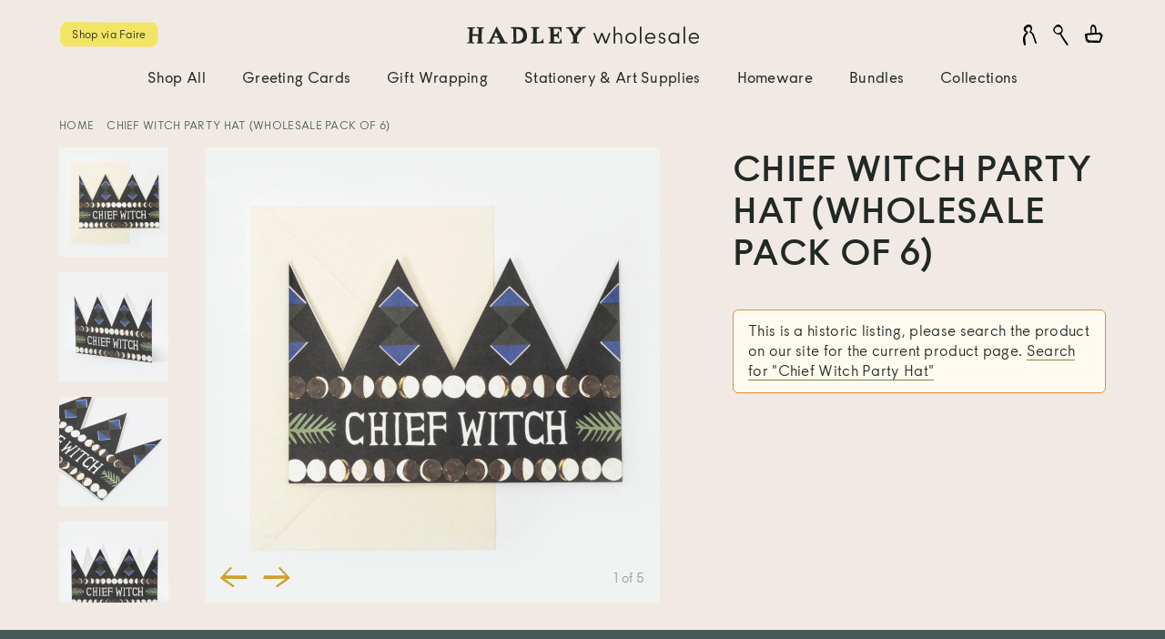

--- FILE ---
content_type: text/html; charset=utf-8
request_url: https://hadleypapergoodswholesale.co.uk/products/chief-witch-party-hat-wholesale-pack-of-6
body_size: 33461
content:






<!doctype html>
<html lang="en">
  <head>

    <link rel="icon" type="image/png" href="//hadleypapergoodswholesale.co.uk/cdn/shop/t/9/assets/favicon-96x96.png?v=10270125205783059491764255283" sizes="96x96" />
    <link rel="icon" type="image/svg+xml" href="//hadleypapergoodswholesale.co.uk/cdn/shop/t/9/assets/favicon.svg?v=55046126977479538931764255285" />
    <link rel="shortcut icon" href="//hadleypapergoodswholesale.co.uk/cdn/shop/t/9/assets/favicon.ico?v=89577921553158802451764255285" />
    <link rel="apple-touch-icon" sizes="180x180" href="//hadleypapergoodswholesale.co.uk/cdn/shop/t/9/assets/apple-touch-icon.png?v=88946019808140979291764255283" />
    <meta name="apple-mobile-web-app-title" content="Hadley Paper Goods Wholesale" />

    
        <style data-shopify>
  :root {
    --color-black: #222826;
    --color-dk-green: #475a57;
    --color-blue: #374a9c;
    --color-brown: #966b47;
    --color-green: #708e41;
    --color-orange: #e56840;
    --color-pink: #f9c7b8;
    --color-gold: #cea026;
    --color-yellow: #f3e564;
    --color-lt-pink: #feede2;
    --color-lt-beige: #f1eae4;
    --color-white: #fff;

    
    --body-background-color: var(--color-lt-beige);

    
    --color-diamond: #465a56;
    --color-announcement-background: #6F8E41;
    --color-announcement-text: #fff;

    
    --header-background: var(--color-lt-beige);

    
    --button-background: var(--color-dk-green);
    --seconday-button-background: var(--color-green);
    --seconday-button-hover-background: var(--color-dk-green);
    --zigzag-background: var(--color-pink);
    --zigzag-color: var(--color-black);
    --login-btn-color: var(--color-green);

    
    --link-hover-color: var(--color-green);

    
    --bg-main-banner-slide: #956B46;

    
    --newsletter-background: var(--color-green);
    --newsletter-text: #fff;
    --newsletter-input: var(--color-dk-green);

    
    --footer-background: var(--color-dk-green);
    --footer-link: #fff;
    --footer-link-hover: #F8C6B8;
    --footer-copyright: #F8C6B8;

    
    --cs-background: var(--color-dk-green);
    --cs-border-color: #F8C6B8;
    --cs-link-hover: #fff;

    
    --contact-input-border: var(--color-green);

    --login-field-border: var(--color-green);
    --login-separator: var(--color-green);
    --color-recover-link: var(--color-green);

    
    --main-banner-background: url(//hadleypapergoodswholesale.co.uk/cdn/shop/t/9/assets/Slideshow-Box.svg?v=173675845388611864521764255282);
    --icon-off: url(//hadleypapergoodswholesale.co.uk/cdn/shop/t/9/assets/cb-off.svg?v=2332797386463861991764255283);
    --icon-on:  url(//hadleypapergoodswholesale.co.uk/cdn/shop/t/9/assets/cb-on.svg?v=179030677337809558801764255283);
    --blog-link-underline: url(//hadleypapergoodswholesale.co.uk/cdn/shop/t/9/assets/wiggly-underline-mustard.svg?v=176744047074871698021764255285);
    --blog-link-underline-green: url(//hadleypapergoodswholesale.co.uk/cdn/shop/t/9/assets/wiggly-underline-green.svg?v=184336006715369461001764255285);

    --page-width: ;
    --page-margin: px;
    --color-background: ;
    --color-foreground: ;
    --style-border-radius-inputs: px;
  }

  @font-face {
    font-family: 'MNKYMaurice';
    src: url('//hadleypapergoodswholesale.co.uk/cdn/shop/t/9/assets/MNKYMaurice-Light.woff2?v=9449513209230329131764255283') format('woff2'),
         url('//hadleypapergoodswholesale.co.uk/cdn/shop/t/9/assets/MNKYMaurice-Light.woff?v=78699878527928682031764255283') format('woff');
    font-weight: 300;
    font-style: normal;
    font-display: swap;
  }

  /* Regular */
  @font-face {
    font-family: 'MNKYMaurice';
    src: url('//hadleypapergoodswholesale.co.uk/cdn/shop/t/9/assets/MNKYMaurice-Regular.woff2?v=88004381177260801711764255283') format('woff2'),
         url('//hadleypapergoodswholesale.co.uk/cdn/shop/t/9/assets/MNKYMaurice-Regular.woff?v=166207405937821306881764255283') format('woff');
    font-weight: 400;
    font-style: normal;
    font-display: swap;
  }

  /* Medium */
  @font-face {
    font-family: 'MNKYMaurice';
    src: url('//hadleypapergoodswholesale.co.uk/cdn/shop/t/9/assets/MNKYMaurice-Medium.woff2?v=25928674677803456411764255283') format('woff2'),
         url('//hadleypapergoodswholesale.co.uk/cdn/shop/t/9/assets/MNKYMaurice-Medium.woff?v=149917420189066221371764255283') format('woff');
    font-weight: 500;
    font-style: normal;
    font-display: swap;
  }

  /* Semibold */
  @font-face {
    font-family: 'MNKYMaurice';
    src: url('//hadleypapergoodswholesale.co.uk/cdn/shop/t/9/assets/MNKYMaurice-Semibold.woff2?v=167079026367849245101764255283') format('woff2'),
         url('//hadleypapergoodswholesale.co.uk/cdn/shop/t/9/assets/MNKYMaurice-Semibold.woff?v=140220948059117922111764255283') format('woff');
    font-weight: 600;
    font-style: normal;
    font-display: swap;
  }
</style>

    

    <link rel="stylesheet" href="//hadleypapergoodswholesale.co.uk/cdn/shop/t/9/assets/theme.css?v=142196489520138365821766132930" type="text/css">
    <link rel="stylesheet" href="//hadleypapergoodswholesale.co.uk/cdn/shop/t/9/assets/swiper-bundle.min.css?v=177976310248660938071764255285" type="text/css">

    <meta charset="utf-8">
<meta http-equiv="X-UA-Compatible" content="IE=edge">
<meta name="viewport" content="width=device-width,initial-scale=1">

<meta
  property="og:site_name"
  content="Hadley Paper Goods Wholesale"
>
<meta
  property="og:url"
  content="https://hadleypapergoodswholesale.co.uk/products/chief-witch-party-hat-wholesale-pack-of-6"
>
<meta
  property="og:title"
  content="Chief Witch Party Hat (Wholesale pack of 6)"
>
<meta
  property="og:type"
  content="product"
>
<meta
  property="og:description"
  content="A party hat to celebrate the witches of the world! Designed for Jo&#39;s latest exhibition at The Old School Gallery, Alnmouth, this hat features bold geometric shapes and colours as well as a gorgeous moon cycle motif for maximum magic and mystery. This unique party hat is sure to attract customers attention in store, as "
><meta
    property="og:image"
    content="http://hadleypapergoodswholesale.co.uk/cdn/shop/files/HPG-Chief-Witch-05.jpg?v=1701168208"
  >
  <meta
    property="og:image:secure_url"
    content="https://hadleypapergoodswholesale.co.uk/cdn/shop/files/HPG-Chief-Witch-05.jpg?v=1701168208"
  >
  <meta
    property="og:image:width"
    content="1500"
  >
  <meta
    property="og:image:height"
    content="1500"
  ><script type="application/ld+json">
    {"@context":"http:\/\/schema.org\/","@id":"\/products\/chief-witch-party-hat-wholesale-pack-of-6#product","@type":"ProductGroup","brand":{"@type":"Brand","name":"Hadley Paper Goods Wholesale"},"category":"Greeting Cards","description":"A party hat to celebrate the witches of the world! Designed for Jo's latest exhibition at The Old School Gallery, Alnmouth, this hat features bold geometric shapes and colours as well as a gorgeous moon cycle motif for maximum magic and mystery. This unique party hat is sure to attract customers attention in store, as well as bring a smile to their face!\nOur party hat greeting cards are super fun and adjustable for the perfect fit. Let the Chief Witch wear their crown with pride all day long and remind everyone who's boss!\nEach is made from eco-friendly card and comes with an envelope made from a mix of recycled paper and citrus peels that would otherwise be headed to landfill.\nPack of 6: £11.88 (RRP £4.95 each)","hasVariant":[{"@id":"\/products\/chief-witch-party-hat-wholesale-pack-of-6?variant=46858166796534#variant","@type":"Product","image":"https:\/\/hadleypapergoodswholesale.co.uk\/cdn\/shop\/files\/HPG-Chief-Witch-05.jpg?v=1701168208\u0026width=1920","name":"Chief Witch Party Hat (Wholesale pack of 6) - Wholesale pack of 6","offers":{"@id":"\/products\/chief-witch-party-hat-wholesale-pack-of-6?variant=46858166796534#offer","@type":"Offer","availability":"http:\/\/schema.org\/InStock","price":"11.88","priceCurrency":"GBP","url":"https:\/\/hadleypapergoodswholesale.co.uk\/products\/chief-witch-party-hat-wholesale-pack-of-6?variant=46858166796534"},"sku":"GCCRBK423P1"},{"@id":"\/products\/chief-witch-party-hat-wholesale-pack-of-6?variant=46858166829302#variant","@type":"Product","image":"https:\/\/hadleypapergoodswholesale.co.uk\/cdn\/shop\/files\/HPG-Chief-Witch-05.jpg?v=1701168208\u0026width=1920","name":"Chief Witch Party Hat (Wholesale pack of 6) - +1 unpackaged display card","offers":{"@id":"\/products\/chief-witch-party-hat-wholesale-pack-of-6?variant=46858166829302#offer","@type":"Offer","availability":"http:\/\/schema.org\/InStock","price":"0.00","priceCurrency":"GBP","url":"https:\/\/hadleypapergoodswholesale.co.uk\/products\/chief-witch-party-hat-wholesale-pack-of-6?variant=46858166829302"},"sku":"GCCRBK423DC"}],"name":"Chief Witch Party Hat (Wholesale pack of 6)","productGroupID":"8267019190518","url":"https:\/\/hadleypapergoodswholesale.co.uk\/products\/chief-witch-party-hat-wholesale-pack-of-6"}
  </script>

  <meta
    property="og:price:amount"
    content="0.00"
  >
  <meta
    property="og:price:currency"
    content="GBP"
  ><meta
  name="twitter:card"
  content="summary_large_image"
>
<meta
  name="twitter:title"
  content="Chief Witch Party Hat (Wholesale pack of 6)"
>
<meta
  name="twitter:description"
  content="A party hat to celebrate the witches of the world! Designed for Jo&#39;s latest exhibition at The Old School Gallery, Alnmouth, this hat features bold geometric shapes and colours as well as a gorgeous moon cycle motif for maximum magic and mystery. This unique party hat is sure to attract customers attention in store, as "
>

<title>
  Chief Witch Party Hat (Wholesale pack of 6)
 &ndash; Hadley Paper Goods Wholesale</title>

<link
  rel="canonical"
  href="https://hadleypapergoodswholesale.co.uk/products/chief-witch-party-hat-wholesale-pack-of-6"
>


  <meta
    name="description"
    content="A party hat to celebrate the witches of the world! Designed for Jo&#39;s latest exhibition at The Old School Gallery, Alnmouth, this hat features bold geometric shapes and colours as well as a gorgeous moon cycle motif for maximum magic and mystery. This unique party hat is sure to attract customers attention in store, as "
  >



    <script src="//hadleypapergoodswholesale.co.uk/cdn/shop/t/9/assets/swiper-bundle.min.js?v=168720305826612860211764255285" defer></script>

    <script>window.performance && window.performance.mark && window.performance.mark('shopify.content_for_header.start');</script><meta name="robots" content="noindex,nofollow">
<meta name="google-site-verification" content="agNAOaUuBlkVIgRfS3eLMy5396CmsmHxTcnLxpVnlGo">
<meta id="shopify-digital-wallet" name="shopify-digital-wallet" content="/62095786230/digital_wallets/dialog">
<meta name="shopify-checkout-api-token" content="9a12b5764a817154611c533fa98616ba">
<meta id="in-context-paypal-metadata" data-shop-id="62095786230" data-venmo-supported="false" data-environment="production" data-locale="en_US" data-paypal-v4="true" data-currency="GBP">
<link rel="alternate" type="application/json+oembed" href="https://hadleypapergoodswholesale.co.uk/products/chief-witch-party-hat-wholesale-pack-of-6.oembed">
<script async="async" src="/checkouts/internal/preloads.js?locale=en-GB"></script>
<link rel="preconnect" href="https://shop.app" crossorigin="anonymous">
<script async="async" src="https://shop.app/checkouts/internal/preloads.js?locale=en-GB&shop_id=62095786230" crossorigin="anonymous"></script>
<script id="shopify-features" type="application/json">{"accessToken":"9a12b5764a817154611c533fa98616ba","betas":["rich-media-storefront-analytics"],"domain":"hadleypapergoodswholesale.co.uk","predictiveSearch":true,"shopId":62095786230,"locale":"en"}</script>
<script>var Shopify = Shopify || {};
Shopify.shop = "hadley-paper-goods-wholesale.myshopify.com";
Shopify.locale = "en";
Shopify.currency = {"active":"GBP","rate":"1.0"};
Shopify.country = "GB";
Shopify.theme = {"name":"Hadley Wholesale 2025","id":187986411895,"schema_name":"Hadley Wholesale","schema_version":"0.1.0","theme_store_id":null,"role":"main"};
Shopify.theme.handle = "null";
Shopify.theme.style = {"id":null,"handle":null};
Shopify.cdnHost = "hadleypapergoodswholesale.co.uk/cdn";
Shopify.routes = Shopify.routes || {};
Shopify.routes.root = "/";</script>
<script type="module">!function(o){(o.Shopify=o.Shopify||{}).modules=!0}(window);</script>
<script>!function(o){function n(){var o=[];function n(){o.push(Array.prototype.slice.apply(arguments))}return n.q=o,n}var t=o.Shopify=o.Shopify||{};t.loadFeatures=n(),t.autoloadFeatures=n()}(window);</script>
<script>
  window.ShopifyPay = window.ShopifyPay || {};
  window.ShopifyPay.apiHost = "shop.app\/pay";
  window.ShopifyPay.redirectState = null;
</script>
<script id="shop-js-analytics" type="application/json">{"pageType":"product"}</script>
<script defer="defer" async type="module" src="//hadleypapergoodswholesale.co.uk/cdn/shopifycloud/shop-js/modules/v2/client.init-shop-cart-sync_BT-GjEfc.en.esm.js"></script>
<script defer="defer" async type="module" src="//hadleypapergoodswholesale.co.uk/cdn/shopifycloud/shop-js/modules/v2/chunk.common_D58fp_Oc.esm.js"></script>
<script defer="defer" async type="module" src="//hadleypapergoodswholesale.co.uk/cdn/shopifycloud/shop-js/modules/v2/chunk.modal_xMitdFEc.esm.js"></script>
<script type="module">
  await import("//hadleypapergoodswholesale.co.uk/cdn/shopifycloud/shop-js/modules/v2/client.init-shop-cart-sync_BT-GjEfc.en.esm.js");
await import("//hadleypapergoodswholesale.co.uk/cdn/shopifycloud/shop-js/modules/v2/chunk.common_D58fp_Oc.esm.js");
await import("//hadleypapergoodswholesale.co.uk/cdn/shopifycloud/shop-js/modules/v2/chunk.modal_xMitdFEc.esm.js");

  window.Shopify.SignInWithShop?.initShopCartSync?.({"fedCMEnabled":true,"windoidEnabled":true});

</script>
<script>
  window.Shopify = window.Shopify || {};
  if (!window.Shopify.featureAssets) window.Shopify.featureAssets = {};
  window.Shopify.featureAssets['shop-js'] = {"shop-cart-sync":["modules/v2/client.shop-cart-sync_DZOKe7Ll.en.esm.js","modules/v2/chunk.common_D58fp_Oc.esm.js","modules/v2/chunk.modal_xMitdFEc.esm.js"],"init-fed-cm":["modules/v2/client.init-fed-cm_B6oLuCjv.en.esm.js","modules/v2/chunk.common_D58fp_Oc.esm.js","modules/v2/chunk.modal_xMitdFEc.esm.js"],"shop-cash-offers":["modules/v2/client.shop-cash-offers_D2sdYoxE.en.esm.js","modules/v2/chunk.common_D58fp_Oc.esm.js","modules/v2/chunk.modal_xMitdFEc.esm.js"],"shop-login-button":["modules/v2/client.shop-login-button_QeVjl5Y3.en.esm.js","modules/v2/chunk.common_D58fp_Oc.esm.js","modules/v2/chunk.modal_xMitdFEc.esm.js"],"pay-button":["modules/v2/client.pay-button_DXTOsIq6.en.esm.js","modules/v2/chunk.common_D58fp_Oc.esm.js","modules/v2/chunk.modal_xMitdFEc.esm.js"],"shop-button":["modules/v2/client.shop-button_DQZHx9pm.en.esm.js","modules/v2/chunk.common_D58fp_Oc.esm.js","modules/v2/chunk.modal_xMitdFEc.esm.js"],"avatar":["modules/v2/client.avatar_BTnouDA3.en.esm.js"],"init-windoid":["modules/v2/client.init-windoid_CR1B-cfM.en.esm.js","modules/v2/chunk.common_D58fp_Oc.esm.js","modules/v2/chunk.modal_xMitdFEc.esm.js"],"init-shop-for-new-customer-accounts":["modules/v2/client.init-shop-for-new-customer-accounts_C_vY_xzh.en.esm.js","modules/v2/client.shop-login-button_QeVjl5Y3.en.esm.js","modules/v2/chunk.common_D58fp_Oc.esm.js","modules/v2/chunk.modal_xMitdFEc.esm.js"],"init-shop-email-lookup-coordinator":["modules/v2/client.init-shop-email-lookup-coordinator_BI7n9ZSv.en.esm.js","modules/v2/chunk.common_D58fp_Oc.esm.js","modules/v2/chunk.modal_xMitdFEc.esm.js"],"init-shop-cart-sync":["modules/v2/client.init-shop-cart-sync_BT-GjEfc.en.esm.js","modules/v2/chunk.common_D58fp_Oc.esm.js","modules/v2/chunk.modal_xMitdFEc.esm.js"],"shop-toast-manager":["modules/v2/client.shop-toast-manager_DiYdP3xc.en.esm.js","modules/v2/chunk.common_D58fp_Oc.esm.js","modules/v2/chunk.modal_xMitdFEc.esm.js"],"init-customer-accounts":["modules/v2/client.init-customer-accounts_D9ZNqS-Q.en.esm.js","modules/v2/client.shop-login-button_QeVjl5Y3.en.esm.js","modules/v2/chunk.common_D58fp_Oc.esm.js","modules/v2/chunk.modal_xMitdFEc.esm.js"],"init-customer-accounts-sign-up":["modules/v2/client.init-customer-accounts-sign-up_iGw4briv.en.esm.js","modules/v2/client.shop-login-button_QeVjl5Y3.en.esm.js","modules/v2/chunk.common_D58fp_Oc.esm.js","modules/v2/chunk.modal_xMitdFEc.esm.js"],"shop-follow-button":["modules/v2/client.shop-follow-button_CqMgW2wH.en.esm.js","modules/v2/chunk.common_D58fp_Oc.esm.js","modules/v2/chunk.modal_xMitdFEc.esm.js"],"checkout-modal":["modules/v2/client.checkout-modal_xHeaAweL.en.esm.js","modules/v2/chunk.common_D58fp_Oc.esm.js","modules/v2/chunk.modal_xMitdFEc.esm.js"],"shop-login":["modules/v2/client.shop-login_D91U-Q7h.en.esm.js","modules/v2/chunk.common_D58fp_Oc.esm.js","modules/v2/chunk.modal_xMitdFEc.esm.js"],"lead-capture":["modules/v2/client.lead-capture_BJmE1dJe.en.esm.js","modules/v2/chunk.common_D58fp_Oc.esm.js","modules/v2/chunk.modal_xMitdFEc.esm.js"],"payment-terms":["modules/v2/client.payment-terms_Ci9AEqFq.en.esm.js","modules/v2/chunk.common_D58fp_Oc.esm.js","modules/v2/chunk.modal_xMitdFEc.esm.js"]};
</script>
<script id="__st">var __st={"a":62095786230,"offset":0,"reqid":"94243ee2-2dbb-4dfa-84a0-3e61156209aa-1769201405","pageurl":"hadleypapergoodswholesale.co.uk\/products\/chief-witch-party-hat-wholesale-pack-of-6","u":"23fafdc51633","p":"product","rtyp":"product","rid":8267019190518};</script>
<script>window.ShopifyPaypalV4VisibilityTracking = true;</script>
<script id="form-persister">!function(){'use strict';const t='contact',e='new_comment',n=[[t,t],['blogs',e],['comments',e],[t,'customer']],o='password',r='form_key',c=['recaptcha-v3-token','g-recaptcha-response','h-captcha-response',o],s=()=>{try{return window.sessionStorage}catch{return}},i='__shopify_v',u=t=>t.elements[r],a=function(){const t=[...n].map((([t,e])=>`form[action*='/${t}']:not([data-nocaptcha='true']) input[name='form_type'][value='${e}']`)).join(',');var e;return e=t,()=>e?[...document.querySelectorAll(e)].map((t=>t.form)):[]}();function m(t){const e=u(t);a().includes(t)&&(!e||!e.value)&&function(t){try{if(!s())return;!function(t){const e=s();if(!e)return;const n=u(t);if(!n)return;const o=n.value;o&&e.removeItem(o)}(t);const e=Array.from(Array(32),(()=>Math.random().toString(36)[2])).join('');!function(t,e){u(t)||t.append(Object.assign(document.createElement('input'),{type:'hidden',name:r})),t.elements[r].value=e}(t,e),function(t,e){const n=s();if(!n)return;const r=[...t.querySelectorAll(`input[type='${o}']`)].map((({name:t})=>t)),u=[...c,...r],a={};for(const[o,c]of new FormData(t).entries())u.includes(o)||(a[o]=c);n.setItem(e,JSON.stringify({[i]:1,action:t.action,data:a}))}(t,e)}catch(e){console.error('failed to persist form',e)}}(t)}const f=t=>{if('true'===t.dataset.persistBound)return;const e=function(t,e){const n=function(t){return'function'==typeof t.submit?t.submit:HTMLFormElement.prototype.submit}(t).bind(t);return function(){let t;return()=>{t||(t=!0,(()=>{try{e(),n()}catch(t){(t=>{console.error('form submit failed',t)})(t)}})(),setTimeout((()=>t=!1),250))}}()}(t,(()=>{m(t)}));!function(t,e){if('function'==typeof t.submit&&'function'==typeof e)try{t.submit=e}catch{}}(t,e),t.addEventListener('submit',(t=>{t.preventDefault(),e()})),t.dataset.persistBound='true'};!function(){function t(t){const e=(t=>{const e=t.target;return e instanceof HTMLFormElement?e:e&&e.form})(t);e&&m(e)}document.addEventListener('submit',t),document.addEventListener('DOMContentLoaded',(()=>{const e=a();for(const t of e)f(t);var n;n=document.body,new window.MutationObserver((t=>{for(const e of t)if('childList'===e.type&&e.addedNodes.length)for(const t of e.addedNodes)1===t.nodeType&&'FORM'===t.tagName&&a().includes(t)&&f(t)})).observe(n,{childList:!0,subtree:!0,attributes:!1}),document.removeEventListener('submit',t)}))}()}();</script>
<script integrity="sha256-4kQ18oKyAcykRKYeNunJcIwy7WH5gtpwJnB7kiuLZ1E=" data-source-attribution="shopify.loadfeatures" defer="defer" src="//hadleypapergoodswholesale.co.uk/cdn/shopifycloud/storefront/assets/storefront/load_feature-a0a9edcb.js" crossorigin="anonymous"></script>
<script crossorigin="anonymous" defer="defer" src="//hadleypapergoodswholesale.co.uk/cdn/shopifycloud/storefront/assets/shopify_pay/storefront-65b4c6d7.js?v=20250812"></script>
<script data-source-attribution="shopify.dynamic_checkout.dynamic.init">var Shopify=Shopify||{};Shopify.PaymentButton=Shopify.PaymentButton||{isStorefrontPortableWallets:!0,init:function(){window.Shopify.PaymentButton.init=function(){};var t=document.createElement("script");t.src="https://hadleypapergoodswholesale.co.uk/cdn/shopifycloud/portable-wallets/latest/portable-wallets.en.js",t.type="module",document.head.appendChild(t)}};
</script>
<script data-source-attribution="shopify.dynamic_checkout.buyer_consent">
  function portableWalletsHideBuyerConsent(e){var t=document.getElementById("shopify-buyer-consent"),n=document.getElementById("shopify-subscription-policy-button");t&&n&&(t.classList.add("hidden"),t.setAttribute("aria-hidden","true"),n.removeEventListener("click",e))}function portableWalletsShowBuyerConsent(e){var t=document.getElementById("shopify-buyer-consent"),n=document.getElementById("shopify-subscription-policy-button");t&&n&&(t.classList.remove("hidden"),t.removeAttribute("aria-hidden"),n.addEventListener("click",e))}window.Shopify?.PaymentButton&&(window.Shopify.PaymentButton.hideBuyerConsent=portableWalletsHideBuyerConsent,window.Shopify.PaymentButton.showBuyerConsent=portableWalletsShowBuyerConsent);
</script>
<script data-source-attribution="shopify.dynamic_checkout.cart.bootstrap">document.addEventListener("DOMContentLoaded",(function(){function t(){return document.querySelector("shopify-accelerated-checkout-cart, shopify-accelerated-checkout")}if(t())Shopify.PaymentButton.init();else{new MutationObserver((function(e,n){t()&&(Shopify.PaymentButton.init(),n.disconnect())})).observe(document.body,{childList:!0,subtree:!0})}}));
</script>
<link id="shopify-accelerated-checkout-styles" rel="stylesheet" media="screen" href="https://hadleypapergoodswholesale.co.uk/cdn/shopifycloud/portable-wallets/latest/accelerated-checkout-backwards-compat.css" crossorigin="anonymous">
<style id="shopify-accelerated-checkout-cart">
        #shopify-buyer-consent {
  margin-top: 1em;
  display: inline-block;
  width: 100%;
}

#shopify-buyer-consent.hidden {
  display: none;
}

#shopify-subscription-policy-button {
  background: none;
  border: none;
  padding: 0;
  text-decoration: underline;
  font-size: inherit;
  cursor: pointer;
}

#shopify-subscription-policy-button::before {
  box-shadow: none;
}

      </style>
<script id="sections-script" data-sections="product,header" defer="defer" src="//hadleypapergoodswholesale.co.uk/cdn/shop/t/9/compiled_assets/scripts.js?v=2038"></script>
<script id="snippets-script" data-snippets="product-gallery,mega-menu,mobile-menu" defer="defer" src="//hadleypapergoodswholesale.co.uk/cdn/shop/t/9/compiled_assets/snippet-scripts.js?v=2038"></script>
<script>window.performance && window.performance.mark && window.performance.mark('shopify.content_for_header.end');</script>
  <link href="https://monorail-edge.shopifysvc.com" rel="dns-prefetch">
<script>(function(){if ("sendBeacon" in navigator && "performance" in window) {try {var session_token_from_headers = performance.getEntriesByType('navigation')[0].serverTiming.find(x => x.name == '_s').description;} catch {var session_token_from_headers = undefined;}var session_cookie_matches = document.cookie.match(/_shopify_s=([^;]*)/);var session_token_from_cookie = session_cookie_matches && session_cookie_matches.length === 2 ? session_cookie_matches[1] : "";var session_token = session_token_from_headers || session_token_from_cookie || "";function handle_abandonment_event(e) {var entries = performance.getEntries().filter(function(entry) {return /monorail-edge.shopifysvc.com/.test(entry.name);});if (!window.abandonment_tracked && entries.length === 0) {window.abandonment_tracked = true;var currentMs = Date.now();var navigation_start = performance.timing.navigationStart;var payload = {shop_id: 62095786230,url: window.location.href,navigation_start,duration: currentMs - navigation_start,session_token,page_type: "product"};window.navigator.sendBeacon("https://monorail-edge.shopifysvc.com/v1/produce", JSON.stringify({schema_id: "online_store_buyer_site_abandonment/1.1",payload: payload,metadata: {event_created_at_ms: currentMs,event_sent_at_ms: currentMs}}));}}window.addEventListener('pagehide', handle_abandonment_event);}}());</script>
<script id="web-pixels-manager-setup">(function e(e,d,r,n,o){if(void 0===o&&(o={}),!Boolean(null===(a=null===(i=window.Shopify)||void 0===i?void 0:i.analytics)||void 0===a?void 0:a.replayQueue)){var i,a;window.Shopify=window.Shopify||{};var t=window.Shopify;t.analytics=t.analytics||{};var s=t.analytics;s.replayQueue=[],s.publish=function(e,d,r){return s.replayQueue.push([e,d,r]),!0};try{self.performance.mark("wpm:start")}catch(e){}var l=function(){var e={modern:/Edge?\/(1{2}[4-9]|1[2-9]\d|[2-9]\d{2}|\d{4,})\.\d+(\.\d+|)|Firefox\/(1{2}[4-9]|1[2-9]\d|[2-9]\d{2}|\d{4,})\.\d+(\.\d+|)|Chrom(ium|e)\/(9{2}|\d{3,})\.\d+(\.\d+|)|(Maci|X1{2}).+ Version\/(15\.\d+|(1[6-9]|[2-9]\d|\d{3,})\.\d+)([,.]\d+|)( \(\w+\)|)( Mobile\/\w+|) Safari\/|Chrome.+OPR\/(9{2}|\d{3,})\.\d+\.\d+|(CPU[ +]OS|iPhone[ +]OS|CPU[ +]iPhone|CPU IPhone OS|CPU iPad OS)[ +]+(15[._]\d+|(1[6-9]|[2-9]\d|\d{3,})[._]\d+)([._]\d+|)|Android:?[ /-](13[3-9]|1[4-9]\d|[2-9]\d{2}|\d{4,})(\.\d+|)(\.\d+|)|Android.+Firefox\/(13[5-9]|1[4-9]\d|[2-9]\d{2}|\d{4,})\.\d+(\.\d+|)|Android.+Chrom(ium|e)\/(13[3-9]|1[4-9]\d|[2-9]\d{2}|\d{4,})\.\d+(\.\d+|)|SamsungBrowser\/([2-9]\d|\d{3,})\.\d+/,legacy:/Edge?\/(1[6-9]|[2-9]\d|\d{3,})\.\d+(\.\d+|)|Firefox\/(5[4-9]|[6-9]\d|\d{3,})\.\d+(\.\d+|)|Chrom(ium|e)\/(5[1-9]|[6-9]\d|\d{3,})\.\d+(\.\d+|)([\d.]+$|.*Safari\/(?![\d.]+ Edge\/[\d.]+$))|(Maci|X1{2}).+ Version\/(10\.\d+|(1[1-9]|[2-9]\d|\d{3,})\.\d+)([,.]\d+|)( \(\w+\)|)( Mobile\/\w+|) Safari\/|Chrome.+OPR\/(3[89]|[4-9]\d|\d{3,})\.\d+\.\d+|(CPU[ +]OS|iPhone[ +]OS|CPU[ +]iPhone|CPU IPhone OS|CPU iPad OS)[ +]+(10[._]\d+|(1[1-9]|[2-9]\d|\d{3,})[._]\d+)([._]\d+|)|Android:?[ /-](13[3-9]|1[4-9]\d|[2-9]\d{2}|\d{4,})(\.\d+|)(\.\d+|)|Mobile Safari.+OPR\/([89]\d|\d{3,})\.\d+\.\d+|Android.+Firefox\/(13[5-9]|1[4-9]\d|[2-9]\d{2}|\d{4,})\.\d+(\.\d+|)|Android.+Chrom(ium|e)\/(13[3-9]|1[4-9]\d|[2-9]\d{2}|\d{4,})\.\d+(\.\d+|)|Android.+(UC? ?Browser|UCWEB|U3)[ /]?(15\.([5-9]|\d{2,})|(1[6-9]|[2-9]\d|\d{3,})\.\d+)\.\d+|SamsungBrowser\/(5\.\d+|([6-9]|\d{2,})\.\d+)|Android.+MQ{2}Browser\/(14(\.(9|\d{2,})|)|(1[5-9]|[2-9]\d|\d{3,})(\.\d+|))(\.\d+|)|K[Aa][Ii]OS\/(3\.\d+|([4-9]|\d{2,})\.\d+)(\.\d+|)/},d=e.modern,r=e.legacy,n=navigator.userAgent;return n.match(d)?"modern":n.match(r)?"legacy":"unknown"}(),u="modern"===l?"modern":"legacy",c=(null!=n?n:{modern:"",legacy:""})[u],f=function(e){return[e.baseUrl,"/wpm","/b",e.hashVersion,"modern"===e.buildTarget?"m":"l",".js"].join("")}({baseUrl:d,hashVersion:r,buildTarget:u}),m=function(e){var d=e.version,r=e.bundleTarget,n=e.surface,o=e.pageUrl,i=e.monorailEndpoint;return{emit:function(e){var a=e.status,t=e.errorMsg,s=(new Date).getTime(),l=JSON.stringify({metadata:{event_sent_at_ms:s},events:[{schema_id:"web_pixels_manager_load/3.1",payload:{version:d,bundle_target:r,page_url:o,status:a,surface:n,error_msg:t},metadata:{event_created_at_ms:s}}]});if(!i)return console&&console.warn&&console.warn("[Web Pixels Manager] No Monorail endpoint provided, skipping logging."),!1;try{return self.navigator.sendBeacon.bind(self.navigator)(i,l)}catch(e){}var u=new XMLHttpRequest;try{return u.open("POST",i,!0),u.setRequestHeader("Content-Type","text/plain"),u.send(l),!0}catch(e){return console&&console.warn&&console.warn("[Web Pixels Manager] Got an unhandled error while logging to Monorail."),!1}}}}({version:r,bundleTarget:l,surface:e.surface,pageUrl:self.location.href,monorailEndpoint:e.monorailEndpoint});try{o.browserTarget=l,function(e){var d=e.src,r=e.async,n=void 0===r||r,o=e.onload,i=e.onerror,a=e.sri,t=e.scriptDataAttributes,s=void 0===t?{}:t,l=document.createElement("script"),u=document.querySelector("head"),c=document.querySelector("body");if(l.async=n,l.src=d,a&&(l.integrity=a,l.crossOrigin="anonymous"),s)for(var f in s)if(Object.prototype.hasOwnProperty.call(s,f))try{l.dataset[f]=s[f]}catch(e){}if(o&&l.addEventListener("load",o),i&&l.addEventListener("error",i),u)u.appendChild(l);else{if(!c)throw new Error("Did not find a head or body element to append the script");c.appendChild(l)}}({src:f,async:!0,onload:function(){if(!function(){var e,d;return Boolean(null===(d=null===(e=window.Shopify)||void 0===e?void 0:e.analytics)||void 0===d?void 0:d.initialized)}()){var d=window.webPixelsManager.init(e)||void 0;if(d){var r=window.Shopify.analytics;r.replayQueue.forEach((function(e){var r=e[0],n=e[1],o=e[2];d.publishCustomEvent(r,n,o)})),r.replayQueue=[],r.publish=d.publishCustomEvent,r.visitor=d.visitor,r.initialized=!0}}},onerror:function(){return m.emit({status:"failed",errorMsg:"".concat(f," has failed to load")})},sri:function(e){var d=/^sha384-[A-Za-z0-9+/=]+$/;return"string"==typeof e&&d.test(e)}(c)?c:"",scriptDataAttributes:o}),m.emit({status:"loading"})}catch(e){m.emit({status:"failed",errorMsg:(null==e?void 0:e.message)||"Unknown error"})}}})({shopId: 62095786230,storefrontBaseUrl: "https://hadleypapergoodswholesale.co.uk",extensionsBaseUrl: "https://extensions.shopifycdn.com/cdn/shopifycloud/web-pixels-manager",monorailEndpoint: "https://monorail-edge.shopifysvc.com/unstable/produce_batch",surface: "storefront-renderer",enabledBetaFlags: ["2dca8a86"],webPixelsConfigList: [{"id":"3011707255","configuration":"{\"config\":\"{\\\"google_tag_ids\\\":[\\\"G-V32M563CWD\\\",\\\"GT-WB29JCWG\\\"],\\\"target_country\\\":\\\"ZZ\\\",\\\"gtag_events\\\":[{\\\"type\\\":\\\"search\\\",\\\"action_label\\\":\\\"G-V32M563CWD\\\"},{\\\"type\\\":\\\"begin_checkout\\\",\\\"action_label\\\":\\\"G-V32M563CWD\\\"},{\\\"type\\\":\\\"view_item\\\",\\\"action_label\\\":[\\\"G-V32M563CWD\\\",\\\"MC-68XGMPW673\\\"]},{\\\"type\\\":\\\"purchase\\\",\\\"action_label\\\":[\\\"G-V32M563CWD\\\",\\\"MC-68XGMPW673\\\"]},{\\\"type\\\":\\\"page_view\\\",\\\"action_label\\\":[\\\"G-V32M563CWD\\\",\\\"MC-68XGMPW673\\\"]},{\\\"type\\\":\\\"add_payment_info\\\",\\\"action_label\\\":\\\"G-V32M563CWD\\\"},{\\\"type\\\":\\\"add_to_cart\\\",\\\"action_label\\\":\\\"G-V32M563CWD\\\"}],\\\"enable_monitoring_mode\\\":false}\"}","eventPayloadVersion":"v1","runtimeContext":"OPEN","scriptVersion":"b2a88bafab3e21179ed38636efcd8a93","type":"APP","apiClientId":1780363,"privacyPurposes":[],"dataSharingAdjustments":{"protectedCustomerApprovalScopes":["read_customer_address","read_customer_email","read_customer_name","read_customer_personal_data","read_customer_phone"]}},{"id":"shopify-app-pixel","configuration":"{}","eventPayloadVersion":"v1","runtimeContext":"STRICT","scriptVersion":"0450","apiClientId":"shopify-pixel","type":"APP","privacyPurposes":["ANALYTICS","MARKETING"]},{"id":"shopify-custom-pixel","eventPayloadVersion":"v1","runtimeContext":"LAX","scriptVersion":"0450","apiClientId":"shopify-pixel","type":"CUSTOM","privacyPurposes":["ANALYTICS","MARKETING"]}],isMerchantRequest: false,initData: {"shop":{"name":"Hadley Paper Goods Wholesale","paymentSettings":{"currencyCode":"GBP"},"myshopifyDomain":"hadley-paper-goods-wholesale.myshopify.com","countryCode":"GB","storefrontUrl":"https:\/\/hadleypapergoodswholesale.co.uk"},"customer":null,"cart":null,"checkout":null,"productVariants":[{"price":{"amount":11.88,"currencyCode":"GBP"},"product":{"title":"Chief Witch Party Hat (Wholesale pack of 6)","vendor":"Hadley Paper Goods Wholesale","id":"8267019190518","untranslatedTitle":"Chief Witch Party Hat (Wholesale pack of 6)","url":"\/products\/chief-witch-party-hat-wholesale-pack-of-6","type":""},"id":"46858166796534","image":{"src":"\/\/hadleypapergoodswholesale.co.uk\/cdn\/shop\/files\/HPG-Chief-Witch-05.jpg?v=1701168208"},"sku":"GCCRBK423P1","title":"Wholesale pack of 6","untranslatedTitle":"Wholesale pack of 6"},{"price":{"amount":0.0,"currencyCode":"GBP"},"product":{"title":"Chief Witch Party Hat (Wholesale pack of 6)","vendor":"Hadley Paper Goods Wholesale","id":"8267019190518","untranslatedTitle":"Chief Witch Party Hat (Wholesale pack of 6)","url":"\/products\/chief-witch-party-hat-wholesale-pack-of-6","type":""},"id":"46858166829302","image":{"src":"\/\/hadleypapergoodswholesale.co.uk\/cdn\/shop\/files\/HPG-Chief-Witch-05.jpg?v=1701168208"},"sku":"GCCRBK423DC","title":"+1 unpackaged display card","untranslatedTitle":"+1 unpackaged display card"}],"purchasingCompany":null},},"https://hadleypapergoodswholesale.co.uk/cdn","fcfee988w5aeb613cpc8e4bc33m6693e112",{"modern":"","legacy":""},{"shopId":"62095786230","storefrontBaseUrl":"https:\/\/hadleypapergoodswholesale.co.uk","extensionBaseUrl":"https:\/\/extensions.shopifycdn.com\/cdn\/shopifycloud\/web-pixels-manager","surface":"storefront-renderer","enabledBetaFlags":"[\"2dca8a86\"]","isMerchantRequest":"false","hashVersion":"fcfee988w5aeb613cpc8e4bc33m6693e112","publish":"custom","events":"[[\"page_viewed\",{}],[\"product_viewed\",{\"productVariant\":{\"price\":{\"amount\":11.88,\"currencyCode\":\"GBP\"},\"product\":{\"title\":\"Chief Witch Party Hat (Wholesale pack of 6)\",\"vendor\":\"Hadley Paper Goods Wholesale\",\"id\":\"8267019190518\",\"untranslatedTitle\":\"Chief Witch Party Hat (Wholesale pack of 6)\",\"url\":\"\/products\/chief-witch-party-hat-wholesale-pack-of-6\",\"type\":\"\"},\"id\":\"46858166796534\",\"image\":{\"src\":\"\/\/hadleypapergoodswholesale.co.uk\/cdn\/shop\/files\/HPG-Chief-Witch-05.jpg?v=1701168208\"},\"sku\":\"GCCRBK423P1\",\"title\":\"Wholesale pack of 6\",\"untranslatedTitle\":\"Wholesale pack of 6\"}}]]"});</script><script>
  window.ShopifyAnalytics = window.ShopifyAnalytics || {};
  window.ShopifyAnalytics.meta = window.ShopifyAnalytics.meta || {};
  window.ShopifyAnalytics.meta.currency = 'GBP';
  var meta = {"product":{"id":8267019190518,"gid":"gid:\/\/shopify\/Product\/8267019190518","vendor":"Hadley Paper Goods Wholesale","type":"","handle":"chief-witch-party-hat-wholesale-pack-of-6","variants":[{"id":46858166796534,"price":1188,"name":"Chief Witch Party Hat (Wholesale pack of 6) - Wholesale pack of 6","public_title":"Wholesale pack of 6","sku":"GCCRBK423P1"},{"id":46858166829302,"price":0,"name":"Chief Witch Party Hat (Wholesale pack of 6) - +1 unpackaged display card","public_title":"+1 unpackaged display card","sku":"GCCRBK423DC"}],"remote":false},"page":{"pageType":"product","resourceType":"product","resourceId":8267019190518,"requestId":"94243ee2-2dbb-4dfa-84a0-3e61156209aa-1769201405"}};
  for (var attr in meta) {
    window.ShopifyAnalytics.meta[attr] = meta[attr];
  }
</script>
<script class="analytics">
  (function () {
    var customDocumentWrite = function(content) {
      var jquery = null;

      if (window.jQuery) {
        jquery = window.jQuery;
      } else if (window.Checkout && window.Checkout.$) {
        jquery = window.Checkout.$;
      }

      if (jquery) {
        jquery('body').append(content);
      }
    };

    var hasLoggedConversion = function(token) {
      if (token) {
        return document.cookie.indexOf('loggedConversion=' + token) !== -1;
      }
      return false;
    }

    var setCookieIfConversion = function(token) {
      if (token) {
        var twoMonthsFromNow = new Date(Date.now());
        twoMonthsFromNow.setMonth(twoMonthsFromNow.getMonth() + 2);

        document.cookie = 'loggedConversion=' + token + '; expires=' + twoMonthsFromNow;
      }
    }

    var trekkie = window.ShopifyAnalytics.lib = window.trekkie = window.trekkie || [];
    if (trekkie.integrations) {
      return;
    }
    trekkie.methods = [
      'identify',
      'page',
      'ready',
      'track',
      'trackForm',
      'trackLink'
    ];
    trekkie.factory = function(method) {
      return function() {
        var args = Array.prototype.slice.call(arguments);
        args.unshift(method);
        trekkie.push(args);
        return trekkie;
      };
    };
    for (var i = 0; i < trekkie.methods.length; i++) {
      var key = trekkie.methods[i];
      trekkie[key] = trekkie.factory(key);
    }
    trekkie.load = function(config) {
      trekkie.config = config || {};
      trekkie.config.initialDocumentCookie = document.cookie;
      var first = document.getElementsByTagName('script')[0];
      var script = document.createElement('script');
      script.type = 'text/javascript';
      script.onerror = function(e) {
        var scriptFallback = document.createElement('script');
        scriptFallback.type = 'text/javascript';
        scriptFallback.onerror = function(error) {
                var Monorail = {
      produce: function produce(monorailDomain, schemaId, payload) {
        var currentMs = new Date().getTime();
        var event = {
          schema_id: schemaId,
          payload: payload,
          metadata: {
            event_created_at_ms: currentMs,
            event_sent_at_ms: currentMs
          }
        };
        return Monorail.sendRequest("https://" + monorailDomain + "/v1/produce", JSON.stringify(event));
      },
      sendRequest: function sendRequest(endpointUrl, payload) {
        // Try the sendBeacon API
        if (window && window.navigator && typeof window.navigator.sendBeacon === 'function' && typeof window.Blob === 'function' && !Monorail.isIos12()) {
          var blobData = new window.Blob([payload], {
            type: 'text/plain'
          });

          if (window.navigator.sendBeacon(endpointUrl, blobData)) {
            return true;
          } // sendBeacon was not successful

        } // XHR beacon

        var xhr = new XMLHttpRequest();

        try {
          xhr.open('POST', endpointUrl);
          xhr.setRequestHeader('Content-Type', 'text/plain');
          xhr.send(payload);
        } catch (e) {
          console.log(e);
        }

        return false;
      },
      isIos12: function isIos12() {
        return window.navigator.userAgent.lastIndexOf('iPhone; CPU iPhone OS 12_') !== -1 || window.navigator.userAgent.lastIndexOf('iPad; CPU OS 12_') !== -1;
      }
    };
    Monorail.produce('monorail-edge.shopifysvc.com',
      'trekkie_storefront_load_errors/1.1',
      {shop_id: 62095786230,
      theme_id: 187986411895,
      app_name: "storefront",
      context_url: window.location.href,
      source_url: "//hadleypapergoodswholesale.co.uk/cdn/s/trekkie.storefront.8d95595f799fbf7e1d32231b9a28fd43b70c67d3.min.js"});

        };
        scriptFallback.async = true;
        scriptFallback.src = '//hadleypapergoodswholesale.co.uk/cdn/s/trekkie.storefront.8d95595f799fbf7e1d32231b9a28fd43b70c67d3.min.js';
        first.parentNode.insertBefore(scriptFallback, first);
      };
      script.async = true;
      script.src = '//hadleypapergoodswholesale.co.uk/cdn/s/trekkie.storefront.8d95595f799fbf7e1d32231b9a28fd43b70c67d3.min.js';
      first.parentNode.insertBefore(script, first);
    };
    trekkie.load(
      {"Trekkie":{"appName":"storefront","development":false,"defaultAttributes":{"shopId":62095786230,"isMerchantRequest":null,"themeId":187986411895,"themeCityHash":"7094886059404390996","contentLanguage":"en","currency":"GBP","eventMetadataId":"c12e7d82-f7d7-48a6-b6af-50e748392b4e"},"isServerSideCookieWritingEnabled":true,"monorailRegion":"shop_domain","enabledBetaFlags":["65f19447"]},"Session Attribution":{},"S2S":{"facebookCapiEnabled":false,"source":"trekkie-storefront-renderer","apiClientId":580111}}
    );

    var loaded = false;
    trekkie.ready(function() {
      if (loaded) return;
      loaded = true;

      window.ShopifyAnalytics.lib = window.trekkie;

      var originalDocumentWrite = document.write;
      document.write = customDocumentWrite;
      try { window.ShopifyAnalytics.merchantGoogleAnalytics.call(this); } catch(error) {};
      document.write = originalDocumentWrite;

      window.ShopifyAnalytics.lib.page(null,{"pageType":"product","resourceType":"product","resourceId":8267019190518,"requestId":"94243ee2-2dbb-4dfa-84a0-3e61156209aa-1769201405","shopifyEmitted":true});

      var match = window.location.pathname.match(/checkouts\/(.+)\/(thank_you|post_purchase)/)
      var token = match? match[1]: undefined;
      if (!hasLoggedConversion(token)) {
        setCookieIfConversion(token);
        window.ShopifyAnalytics.lib.track("Viewed Product",{"currency":"GBP","variantId":46858166796534,"productId":8267019190518,"productGid":"gid:\/\/shopify\/Product\/8267019190518","name":"Chief Witch Party Hat (Wholesale pack of 6) - Wholesale pack of 6","price":"11.88","sku":"GCCRBK423P1","brand":"Hadley Paper Goods Wholesale","variant":"Wholesale pack of 6","category":"","nonInteraction":true,"remote":false},undefined,undefined,{"shopifyEmitted":true});
      window.ShopifyAnalytics.lib.track("monorail:\/\/trekkie_storefront_viewed_product\/1.1",{"currency":"GBP","variantId":46858166796534,"productId":8267019190518,"productGid":"gid:\/\/shopify\/Product\/8267019190518","name":"Chief Witch Party Hat (Wholesale pack of 6) - Wholesale pack of 6","price":"11.88","sku":"GCCRBK423P1","brand":"Hadley Paper Goods Wholesale","variant":"Wholesale pack of 6","category":"","nonInteraction":true,"remote":false,"referer":"https:\/\/hadleypapergoodswholesale.co.uk\/products\/chief-witch-party-hat-wholesale-pack-of-6"});
      }
    });


        var eventsListenerScript = document.createElement('script');
        eventsListenerScript.async = true;
        eventsListenerScript.src = "//hadleypapergoodswholesale.co.uk/cdn/shopifycloud/storefront/assets/shop_events_listener-3da45d37.js";
        document.getElementsByTagName('head')[0].appendChild(eventsListenerScript);

})();</script>
<script
  defer
  src="https://hadleypapergoodswholesale.co.uk/cdn/shopifycloud/perf-kit/shopify-perf-kit-3.0.4.min.js"
  data-application="storefront-renderer"
  data-shop-id="62095786230"
  data-render-region="gcp-us-east1"
  data-page-type="product"
  data-theme-instance-id="187986411895"
  data-theme-name="Hadley Wholesale"
  data-theme-version="0.1.0"
  data-monorail-region="shop_domain"
  data-resource-timing-sampling-rate="10"
  data-shs="true"
  data-shs-beacon="true"
  data-shs-export-with-fetch="true"
  data-shs-logs-sample-rate="1"
  data-shs-beacon-endpoint="https://hadleypapergoodswholesale.co.uk/api/collect"
></script>
</head>

  <body class=" template-product template-product is-wholesale-theme">

    

    <div id="shopify-section-header" class="shopify-section">

<header id="main-menu" class="is-fixed is-animate wholesale-header">
    <div class="container is-fluid is-animate is-flex align-center justify-space-between">
        <div class="left-menu">
            <button class="en-hamburger is-flex align-center" type="button">
                <svg version="1.1" xmlns="http://www.w3.org/2000/svg" xmlns:xlink="http://www.w3.org/1999/xlink" x="0px" y="0px"
	 viewBox="0 0 22 18.4" style="enable-background:new 0 0 22 18.4;" xml:space="preserve">
<g>
	<path d="M1.5,16c-0.2,0-0.5,0-0.7,0.2C0.9,16.9,1,17.6,1,18.4c0.1,0,0.2,0.1,0.2,0.1c1.8-0.2,3.6-0.4,5.5-0.5
		c2.3-0.2,4.7-0.2,7-0.4c2.1-0.1,4.2-0.1,6.3-0.2c0.5,0,1,0,1.5-0.1c0.1-0.6-0.1-1.1-0.1-1.7c-0.2,0-0.4-0.1-0.6-0.1
		c-0.8-0.1-1.6-0.1-2.4-0.1c-0.4,0-0.9,0-1.3,0.1c-1.7,0-3.3,0.1-5,0.1c-1.8,0-3.6,0-5.4,0.2c-1.1,0.1-2.3,0.1-3.4,0.2
		C2.7,15.9,2.1,15.9,1.5,16 M20.4,1.2c0.1-0.4,0-0.8-0.1-1.2C20,0,19.7,0,19.4,0c-0.8,0.1-1.6,0.1-2.4,0.2c-1.1,0.1-2.1,0.2-3.2,0.2
		c-0.9,0.1-1.7,0.1-2.6,0.1C9.1,0.7,6.9,0.8,4.7,0.8c-1.4,0-2.7,0-4.1,0c-0.2,0-0.4,0-0.7,0.2c0.2,0.7,0.2,1.5,0.5,2.2
		C1.4,3.1,2.3,3,3.2,3c1.3-0.1,2.6-0.3,3.9-0.4c0.6-0.1,1.3-0.1,1.9-0.1c1.9-0.1,3.8-0.2,5.7-0.5c0.9-0.1,1.8-0.2,2.6-0.3
		c0.7-0.1,1.4-0.1,2.1-0.2C19.8,1.3,20.1,1.3,20.4,1.2 M21.8,6.7c-0.2,0-0.4,0-0.6,0c-0.4,0-0.9,0.1-1.3,0.1c-2,0.1-4,0.3-6,0.4
		C12.3,7.3,10.6,7.4,9,7.5c-0.6,0-1.2,0.1-1.8,0.1C5.8,7.6,4.4,7.5,3,7.5c-0.8,0-1.6-0.1-2.4-0.2c-0.1,0-0.2-0.1-0.4,0.1
		c0.1,0.7,0.1,1.4,0.4,2.2c0.3,0,0.6,0,0.8,0c1.3,0,2.7-0.1,4,0c2.6,0,5.3,0.1,7.9,0.2c1.5,0,3.1,0.1,4.6,0.1c1.2,0,2.4,0.1,3.6,0.1
		c0.2,0,0.3,0,0.4-0.1C22.1,8.8,22,7.3,21.8,6.7"/>
</g>
</svg>

            </button>

            
                <a class="button button-squared" href="https://hadley.faire.com" target="_blank" style="white-space: nowrap; font-size: 12px;">
                    <svg version="1.1" id="Layer_1" xmlns="http://www.w3.org/2000/svg" xmlns:xlink="http://www.w3.org/1999/xlink" x="0px" y="0px"
	 viewBox="0 0 126.7 32.8" style="enable-background:new 0 0 126.7 32.8;" xml:space="preserve">
<style type="text/css">
	.st0{fill:#475A57;}
</style>
<g>
	<path class="st0" d="M6,0.7C5.9,0.7,5.9,0.7,6,0.7C5.1,1.6,4.2,2.4,3.4,3.3c-0.5,0.5-1,1-1.5,1.6C1.5,5.3,1.1,5.7,0.7,6.1
		C0.6,6.2,0.5,6.4,0.5,6.5c0,1.1,0,3.7,0,3.8c0,0.3,0,0.5,0,0.8c0,0.2-0.1,0.5-0.1,0.7c0,0.8,0,1.6,0,2.3c-0.1,1,0,1.9-0.1,2.9
		c-0.1,0.8,0,1.6-0.1,2.4c-0.1,0.8,0,1.6,0,2.3c-0.2,0.3-0.1,0.6-0.1,0.8c0,0.5,0,1,0,1.6c0,0.1-0.2,1.1-0.2,1.5
		c0.4,0.1,0.6,0.5,0.9,0.8c0.1,0,0.1,0.1,0.1,0.2c0.5,0.5,1,1,1.5,1.5c0.9,0.9,1.8,1.8,2.7,2.7c0.2,0.2,0.5,0.5,0.7,0.8
		c0.1,0.1,0.3,0.2,0.5,0.2c1.4,0.1,2.8,0,4.2,0c1.2,0.1,2.4-0.1,3.6,0c1.2,0.1,2.4-0.1,3.6,0c1.2,0.1,2.4-0.1,3.6,0
		c1.2,0.1,2.4-0.1,3.5,0c1.2,0.1,2.5-0.1,3.7,0c1.2,0.1,2.3-0.1,3.4,0c1.2,0.1,2.5-0.1,3.7,0c1.2,0.1,2.3-0.1,3.5,0
		c1.2,0.1,2.5-0.1,3.7,0c1.2,0.1,77,0.6,77.2,0.6c0.1,0,0.3-0.1,0.4-0.1c0.1,0,0.3,0,0.2-0.2c-0.1-0.4,0.2-0.7,0.5-0.9
		c1-1,2.1-2.1,3.1-3.1c0.6-0.6,1.2-1.3,1.8-1.9c0.1-0.1,0.1-0.2,0.1-0.4c0-1.4,0-2.8,0-4.1c0-0.4,0-0.8,0-1.2c0.1-1.8,0-3.5,0-5.3
		c0.1-1.4-0.1-2.8,0-4.2c0.1-1.1,0-2.2,0-3.3c0-0.1,0.1-1.1,0.1-1.5c-0.1,0-0.1-0.1,0-0.1c0,0,0-0.1,0-0.1c-0.2-0.2-0.5-0.4-0.7-0.7
		c-0.6-0.6-1.2-1.3-1.8-1.9c-0.7-0.8-1.4-1.6-2.2-2.4c-0.2-0.2-0.3-0.2-0.6-0.2C120.4,1,46.4,0.7,45.3,0.6c-1-0.1-2,0-3,0
		c-1.1-0.1-2.1,0-3.2-0.1c-1-0.1-2,0-2.9,0c-1.1-0.1-2.2,0-3.4-0.1c-0.9-0.1-1.9,0-2.8,0c-1.1-0.1-2.2,0-3.4-0.1
		c-0.9-0.1-1.8,0-2.7,0c-1.2-0.1-2.3,0-3.4-0.1c-0.8-0.1-1.7,0-2.5,0c-1.2-0.1-2.4,0-3.6-0.1c-1-0.1-2,0-3.1,0C11.1,0.1,7.9,0,6.4,0
		C6.3,0.2,6.1,0.4,6,0.7"/>
</g>
</svg>

                    <span>Shop via Faire</span>
                </a>
            

            <div class="logo wholesale-logo fixed-header-only">
                <a href="/" class="is-block">
                    
                        <div class="mobile"><svg version="1.1" xmlns="http://www.w3.org/2000/svg" xmlns:xlink="http://www.w3.org/1999/xlink" x="0px" y="0px"
	 viewBox="0 0 108 30.4" style="enable-background:new 0 0 108 30.4;" xml:space="preserve">
<path d="M78.8,20.2h-0.9v10.1h0.9V20.2z M62.7,28.5h-0.9c0.1,1,0.9,1.9,2.1,1.9c1.3,0,2.1-0.9,2.1-1.9
	c0-1-0.6-1.7-1.8-1.9l-0.4-0.1c-0.7-0.1-1-0.5-1-1c0-0.5,0.4-1,1.1-1c0.6,0,1,0.4,1,0.9h0.9c-0.1-0.9-0.8-1.7-2-1.7
	c-1.2,0-2,0.8-2,1.8c0,0.9,0.6,1.6,1.7,1.8l0.4,0.1c0.8,0.1,1.1,0.6,1.1,1.1c0,0.6-0.4,1.1-1.2,1.1C63.2,29.6,62.7,29.2,62.7,28.5
	 M50.6,20.2h-0.9v10.1h0.9V20.2z M41.4,27.1c0-1.4,1-2.5,2.3-2.5s2.3,1,2.3,2.5c0,1.4-1,2.5-2.3,2.5S41.4,28.5,41.4,27.1 M40.4,27.1
	c0,1.9,1.4,3.3,3.3,3.3c1.9,0,3.3-1.4,3.3-3.3c0-1.9-1.4-3.4-3.3-3.4C41.8,23.7,40.4,25.2,40.4,27.1 M21,23.9h-1l2.5,6.4h0.9
	l1.9-4.9l1.9,4.9H28l2.5-6.4h-1l-1.9,5l-1.9-5h-0.9l-1.9,5L21,23.9z M13.9,2l1.6-0.2l0-0.9L8.8,0.8L9,1.7l1.7,0.2l-0.2,5.4L5.2,7.2
	l0.1-5.3l1.8-0.2l0.1-0.9l-6.7,0L0.2,1.9l2.1,0.3L2,14.4l-2,0.4v0.6l6.5,0.2v-0.7L5,14.2l0.1-5.5l5.2,0v5.4l-1.6,0.7l0.1,0.6l6,0.2
	v-0.8l-1.4-0.5l0.2-11.8L13.9,2z M28.2,9.2l-3.4-0.1l1.6-3.9L28.2,9.2z M27.9,15.6h9.3l-0.6-1.3l-1.7,0L27,0l-6.9,14.3l-1.6,0.3
	l-0.8,0.9l7.5,0.1l-0.1-0.8l-2.7-0.5l1.8-4.1l4.4,0.1l1.7,4l-2.9,0.5L27.9,15.6z M37,30.3h0.9v-4.2c0-1.5-0.9-2.4-2.2-2.4
	c-0.8,0-1.5,0.3-1.9,0.9v-4.5h-0.9v10.1h0.9v-4c0-1,0.7-1.7,1.7-1.7c0.9,0,1.5,0.6,1.5,1.6V30.3z M51.1,8c0,3.2-1.2,4.3-3,5.1
	c-1.4,0.7-3.2,0.8-3.2,0.8l0-11.6c0,0,1.7,0,2.9,0.6C50,3.9,51.1,5.6,51.1,8 M53.3,13c1.3-1.5,1.9-4.8,0.8-7.7
	c-1.2-3-3.1-3.8-4.8-4.4C47.6,0.4,40,0.8,40,0.8l0.3,1.2l1.8,0.1l0.2,12.1l-2,0.7l0,0.7h6.4C48.8,15.6,51.7,14.9,53.3,13 M58.6,26.5
	h-4.4c0.2-1.2,1.1-2,2.3-2C57.6,24.6,58.5,25.4,58.6,26.5 M56.5,23.7c-1.9,0-3.3,1.4-3.3,3.3s1.4,3.3,3.3,3.3c1.2,0,2.2-0.6,2.7-1.4
	l-0.7-0.4c-0.4,0.6-1.1,1-2,1c-1.3,0-2.3-0.9-2.4-2.2h5.3C59.7,25.5,58.6,23.7,56.5,23.7 M57.9,15.6l11.7-0.3l-0.1-4.6L68,13.3
	l-2.7,0.7L63.7,14l0-11.9l2-0.3l0-1.1h-7.5l0.5,1.1l1.4,0.2l-0.1,12L57.9,15L57.9,15.6z M73.9,26.8v0.6c-0.1,1.3-1,2.2-2.3,2.2
	c-1.4,0-2.3-1-2.3-2.5c0-1.4,1-2.5,2.3-2.5C72.9,24.6,73.8,25.5,73.9,26.8 M73.9,23.9v0.9c-0.5-0.7-1.4-1.1-2.3-1.1
	c-1.9,0-3.3,1.4-3.3,3.3c0,2,1.3,3.4,3.3,3.4c1,0,1.8-0.4,2.3-1.1v0.9h0.9v-6.4H73.9z M74.3,15.4l11.9,0.2l0-4.9L84,14.4l-4.8-0.2
	l-0.2-4.9l2.8,0l0.8,0.8l0.6,1.3l0.6,0l0-2.2l-0.5-1.3l0.5-1.1l-0.1-2.1l-0.8,0.1l-0.2,1l-1.2,1.5l-2.4,0l-0.1-5.2l4.7-0.1L86.1,6
	l0-5.2H74.2l0,0.9L75.9,2l0.2,12l-1.6,0.5L74.3,15.4z M86.9,26.5h-4.4c0.2-1.2,1.1-2,2.3-2C85.9,24.6,86.7,25.4,86.9,26.5
	 M87.7,27.4c0.2-1.9-0.9-3.6-3-3.6c-1.9,0-3.3,1.4-3.3,3.3s1.4,3.3,3.3,3.3c1.2,0,2.2-0.6,2.7-1.4l-0.7-0.4c-0.4,0.6-1.1,1-2,1
	c-1.3,0-2.3-0.9-2.4-2.2H87.7z M108,1.7l0-0.9h-7.5l0.3,0.9l1.4,0.2l-3.9,5.6L95,2l1.8-0.3l0.1-0.8l-6.6,0.1L90.5,2l2,0.2l3.9,6.5
	l0.5,5.6l-2.3,0.7l0,0.6l7.8,0l0-0.5l-2.1-0.9l0.2-5.1l5.2-7.1L108,1.7z"/>
</svg>
</div>
                        <div class="desktop"><svg version="1.1" xmlns="http://www.w3.org/2000/svg" xmlns:xlink="http://www.w3.org/1999/xlink" x="0px" y="0px"
	 viewBox="0 0 253.9 19.1" style="enable-background:new 0 0 253.9 19.1;" xml:space="preserve">
<path d="M16.7,2.4l1.9-0.2l0-1.1l-8-0.2l0.2,1.1l2,0.2l-0.2,6.5L6.3,8.6l0.1-6.3l2.2-0.2L8.7,1l-8,0L0.2,2.2l2.5,0.3
	L2.4,17.3L0,17.8v0.7l7.9,0.2v-0.9L6,17.1l0.1-6.6l6.2,0.1V17l-1.9,0.9l0.1,0.7l7.3,0.2v-1l-1.7-0.6l0.3-14.2L16.7,2.4z M33.9,11.1
	L29.8,11l2-4.7L33.9,11.1z M33.6,18.8h11.1L44,17.2l-2.1,0L32.5,0l-8.3,17.3l-1.9,0.3l-0.9,1.1l9.1,0.1l-0.2-1L27,17.2l2.2-4.9
	l5.4,0.2l2.1,4.8l-3.5,0.6L33.6,18.8z M61.5,9.7c0,3.8-1.5,5.2-3.6,6.1c-1.7,0.8-3.9,1-3.9,1l0-14c0,0,2,0,3.5,0.7
	C60.1,4.7,61.5,6.8,61.5,9.7 M64.1,15.7c1.6-1.8,2.3-5.7,1-9.3c-1.4-3.6-3.7-4.6-5.8-5.2c-2.1-0.6-11.1-0.2-11.1-0.2l0.3,1.4
	l2.2,0.1l0.3,14.6l-2.4,0.9l-0.1,0.8h7.7C58.7,18.8,62.2,17.9,64.1,15.7 M69.7,18.8l14.1-0.3l-0.1-5.5l-2,3.2l-3.3,0.9l-1.9-0.1
	l0-14.3L79,2.2l0.1-1.3h-9l0.6,1.3l1.7,0.2l-0.1,14.4L69.7,18L69.7,18.8z M89.4,18.6l14.3,0.2l-0.1-5.9l-2.5,4.4L95.4,17l-0.2-5.9
	l3.3,0l0.9,1l0.7,1.5l0.7,0l0-2.6l-0.6-1.6l0.6-1.3l-0.1-2.5l-1,0.1l-0.2,1.2l-1.5,1.8l-2.8,0.1L95,2.6l5.6-0.1l3,4.6l-0.1-6.2H89.2
	l0,1.1l2,0.4l0.2,14.5l-2,0.6L89.4,18.6z M127,2.4l2.9-0.4l0-1.1h-9.1l0.4,1l1.7,0.2l-4.7,6.7l-4-6.5l2.1-0.4l0.1-1l-8,0.1l0.4,1.3
	l2.4,0.2l4.7,7.8l0.5,6.7l-2.8,0.8l0,0.7l9.4,0l0-0.6l-2.5-1l0.2-6.2L127,2.4z M152.7,18.8l4.5-11.6h-1.8l-3.4,9l-3.5-9h-1.6l-3.4,9
	l-3.5-9h-1.9l4.5,11.6h1.6l3.4-8.9l3.4,8.9H152.7z M168,18.8h1.7v-7.5c0-2.6-1.7-4.3-4-4.3c-1.4,0-2.7,0.6-3.4,1.7V0.4h-1.7v18.3
	h1.7v-7.2c0-1.8,1.2-3,3-3c1.6,0,2.7,1.2,2.7,3V18.8z M183.6,13c0,2.6-1.8,4.4-4.2,4.4c-2.5,0-4.2-1.9-4.2-4.4
	c0-2.6,1.8-4.5,4.2-4.5C181.9,8.5,183.6,10.4,183.6,13 M185.4,13c0-3.5-2.5-6.1-6-6.1c-3.5,0-6,2.6-6,6.1c0,3.5,2.5,6,6,6
	C182.9,19,185.4,16.5,185.4,13 M189.2,18.8h1.7V0.4h-1.7V18.8z M204.6,12h-8c0.3-2.1,2-3.5,4.2-3.5C202.8,8.5,204.3,9.8,204.6,12
	 M206.2,13.5c0.4-3.4-1.6-6.5-5.4-6.5c-3.5,0-5.9,2.5-5.9,6.1c0,3.6,2.5,6.1,5.9,6.1c2.2,0,4-1.1,4.9-2.6l-1.3-0.8
	c-0.7,1.1-2,1.8-3.6,1.8c-2.4,0-4.1-1.6-4.3-4H206.2z M211.3,10.1c0-1,0.8-1.8,2-1.8c1.1,0,1.8,0.8,1.9,1.7h1.7
	c-0.1-1.6-1.4-3.1-3.5-3.1c-2.2,0-3.6,1.5-3.6,3.3c0,1.7,1.1,3,3.1,3.2l0.7,0.1c1.5,0.2,2,1.1,2,2.1c0,1-0.7,2-2.1,2
	c-1.2,0-2.1-0.8-2.2-2h-1.7c0.1,1.9,1.6,3.4,3.9,3.4c2.4,0,3.8-1.6,3.8-3.5c0-1.8-1.1-3.1-3.2-3.5l-0.7-0.1
	C211.9,11.8,211.3,11.1,211.3,10.1 M230.6,13.5c-0.2,2.3-1.9,4-4.2,4c-2.5,0-4.2-1.9-4.2-4.5c0-2.6,1.7-4.5,4.2-4.5
	c2.3,0,4,1.6,4.2,3.9V13.5z M230.6,18.8h1.7V7.2h-1.7v1.6c-1-1.2-2.5-1.9-4.2-1.9c-3.4,0-5.9,2.6-5.9,6.1c0,3.5,2.4,6.1,5.9,6.1
	c1.8,0,3.3-0.7,4.2-1.9V18.8z M236.9,18.8h1.7V0.4h-1.7V18.8z M252.3,12h-8c0.3-2.1,2-3.5,4.2-3.5C250.4,8.5,252,9.8,252.3,12
	 M248.5,6.9c-3.5,0-5.9,2.5-5.9,6.1c0,3.6,2.5,6.1,5.9,6.1c2.2,0,4-1.1,4.9-2.6l-1.3-0.8c-0.7,1.1-2,1.8-3.6,1.8
	c-2.4,0-4.1-1.6-4.3-4h9.6C254.3,10.1,252.2,6.9,248.5,6.9"/>
</svg>
</div>
                    
                </a>
            </div>
        </div>
        <div class="middle-col logo wholesale-logo">
            <a href="/" class="is-block">
                
                    <div class="mobile"><svg version="1.1" xmlns="http://www.w3.org/2000/svg" xmlns:xlink="http://www.w3.org/1999/xlink" x="0px" y="0px"
	 viewBox="0 0 108 30.4" style="enable-background:new 0 0 108 30.4;" xml:space="preserve">
<path d="M78.8,20.2h-0.9v10.1h0.9V20.2z M62.7,28.5h-0.9c0.1,1,0.9,1.9,2.1,1.9c1.3,0,2.1-0.9,2.1-1.9
	c0-1-0.6-1.7-1.8-1.9l-0.4-0.1c-0.7-0.1-1-0.5-1-1c0-0.5,0.4-1,1.1-1c0.6,0,1,0.4,1,0.9h0.9c-0.1-0.9-0.8-1.7-2-1.7
	c-1.2,0-2,0.8-2,1.8c0,0.9,0.6,1.6,1.7,1.8l0.4,0.1c0.8,0.1,1.1,0.6,1.1,1.1c0,0.6-0.4,1.1-1.2,1.1C63.2,29.6,62.7,29.2,62.7,28.5
	 M50.6,20.2h-0.9v10.1h0.9V20.2z M41.4,27.1c0-1.4,1-2.5,2.3-2.5s2.3,1,2.3,2.5c0,1.4-1,2.5-2.3,2.5S41.4,28.5,41.4,27.1 M40.4,27.1
	c0,1.9,1.4,3.3,3.3,3.3c1.9,0,3.3-1.4,3.3-3.3c0-1.9-1.4-3.4-3.3-3.4C41.8,23.7,40.4,25.2,40.4,27.1 M21,23.9h-1l2.5,6.4h0.9
	l1.9-4.9l1.9,4.9H28l2.5-6.4h-1l-1.9,5l-1.9-5h-0.9l-1.9,5L21,23.9z M13.9,2l1.6-0.2l0-0.9L8.8,0.8L9,1.7l1.7,0.2l-0.2,5.4L5.2,7.2
	l0.1-5.3l1.8-0.2l0.1-0.9l-6.7,0L0.2,1.9l2.1,0.3L2,14.4l-2,0.4v0.6l6.5,0.2v-0.7L5,14.2l0.1-5.5l5.2,0v5.4l-1.6,0.7l0.1,0.6l6,0.2
	v-0.8l-1.4-0.5l0.2-11.8L13.9,2z M28.2,9.2l-3.4-0.1l1.6-3.9L28.2,9.2z M27.9,15.6h9.3l-0.6-1.3l-1.7,0L27,0l-6.9,14.3l-1.6,0.3
	l-0.8,0.9l7.5,0.1l-0.1-0.8l-2.7-0.5l1.8-4.1l4.4,0.1l1.7,4l-2.9,0.5L27.9,15.6z M37,30.3h0.9v-4.2c0-1.5-0.9-2.4-2.2-2.4
	c-0.8,0-1.5,0.3-1.9,0.9v-4.5h-0.9v10.1h0.9v-4c0-1,0.7-1.7,1.7-1.7c0.9,0,1.5,0.6,1.5,1.6V30.3z M51.1,8c0,3.2-1.2,4.3-3,5.1
	c-1.4,0.7-3.2,0.8-3.2,0.8l0-11.6c0,0,1.7,0,2.9,0.6C50,3.9,51.1,5.6,51.1,8 M53.3,13c1.3-1.5,1.9-4.8,0.8-7.7
	c-1.2-3-3.1-3.8-4.8-4.4C47.6,0.4,40,0.8,40,0.8l0.3,1.2l1.8,0.1l0.2,12.1l-2,0.7l0,0.7h6.4C48.8,15.6,51.7,14.9,53.3,13 M58.6,26.5
	h-4.4c0.2-1.2,1.1-2,2.3-2C57.6,24.6,58.5,25.4,58.6,26.5 M56.5,23.7c-1.9,0-3.3,1.4-3.3,3.3s1.4,3.3,3.3,3.3c1.2,0,2.2-0.6,2.7-1.4
	l-0.7-0.4c-0.4,0.6-1.1,1-2,1c-1.3,0-2.3-0.9-2.4-2.2h5.3C59.7,25.5,58.6,23.7,56.5,23.7 M57.9,15.6l11.7-0.3l-0.1-4.6L68,13.3
	l-2.7,0.7L63.7,14l0-11.9l2-0.3l0-1.1h-7.5l0.5,1.1l1.4,0.2l-0.1,12L57.9,15L57.9,15.6z M73.9,26.8v0.6c-0.1,1.3-1,2.2-2.3,2.2
	c-1.4,0-2.3-1-2.3-2.5c0-1.4,1-2.5,2.3-2.5C72.9,24.6,73.8,25.5,73.9,26.8 M73.9,23.9v0.9c-0.5-0.7-1.4-1.1-2.3-1.1
	c-1.9,0-3.3,1.4-3.3,3.3c0,2,1.3,3.4,3.3,3.4c1,0,1.8-0.4,2.3-1.1v0.9h0.9v-6.4H73.9z M74.3,15.4l11.9,0.2l0-4.9L84,14.4l-4.8-0.2
	l-0.2-4.9l2.8,0l0.8,0.8l0.6,1.3l0.6,0l0-2.2l-0.5-1.3l0.5-1.1l-0.1-2.1l-0.8,0.1l-0.2,1l-1.2,1.5l-2.4,0l-0.1-5.2l4.7-0.1L86.1,6
	l0-5.2H74.2l0,0.9L75.9,2l0.2,12l-1.6,0.5L74.3,15.4z M86.9,26.5h-4.4c0.2-1.2,1.1-2,2.3-2C85.9,24.6,86.7,25.4,86.9,26.5
	 M87.7,27.4c0.2-1.9-0.9-3.6-3-3.6c-1.9,0-3.3,1.4-3.3,3.3s1.4,3.3,3.3,3.3c1.2,0,2.2-0.6,2.7-1.4l-0.7-0.4c-0.4,0.6-1.1,1-2,1
	c-1.3,0-2.3-0.9-2.4-2.2H87.7z M108,1.7l0-0.9h-7.5l0.3,0.9l1.4,0.2l-3.9,5.6L95,2l1.8-0.3l0.1-0.8l-6.6,0.1L90.5,2l2,0.2l3.9,6.5
	l0.5,5.6l-2.3,0.7l0,0.6l7.8,0l0-0.5l-2.1-0.9l0.2-5.1l5.2-7.1L108,1.7z"/>
</svg>
</div>
                    <div class="desktop"><svg version="1.1" xmlns="http://www.w3.org/2000/svg" xmlns:xlink="http://www.w3.org/1999/xlink" x="0px" y="0px"
	 viewBox="0 0 253.9 19.1" style="enable-background:new 0 0 253.9 19.1;" xml:space="preserve">
<path d="M16.7,2.4l1.9-0.2l0-1.1l-8-0.2l0.2,1.1l2,0.2l-0.2,6.5L6.3,8.6l0.1-6.3l2.2-0.2L8.7,1l-8,0L0.2,2.2l2.5,0.3
	L2.4,17.3L0,17.8v0.7l7.9,0.2v-0.9L6,17.1l0.1-6.6l6.2,0.1V17l-1.9,0.9l0.1,0.7l7.3,0.2v-1l-1.7-0.6l0.3-14.2L16.7,2.4z M33.9,11.1
	L29.8,11l2-4.7L33.9,11.1z M33.6,18.8h11.1L44,17.2l-2.1,0L32.5,0l-8.3,17.3l-1.9,0.3l-0.9,1.1l9.1,0.1l-0.2-1L27,17.2l2.2-4.9
	l5.4,0.2l2.1,4.8l-3.5,0.6L33.6,18.8z M61.5,9.7c0,3.8-1.5,5.2-3.6,6.1c-1.7,0.8-3.9,1-3.9,1l0-14c0,0,2,0,3.5,0.7
	C60.1,4.7,61.5,6.8,61.5,9.7 M64.1,15.7c1.6-1.8,2.3-5.7,1-9.3c-1.4-3.6-3.7-4.6-5.8-5.2c-2.1-0.6-11.1-0.2-11.1-0.2l0.3,1.4
	l2.2,0.1l0.3,14.6l-2.4,0.9l-0.1,0.8h7.7C58.7,18.8,62.2,17.9,64.1,15.7 M69.7,18.8l14.1-0.3l-0.1-5.5l-2,3.2l-3.3,0.9l-1.9-0.1
	l0-14.3L79,2.2l0.1-1.3h-9l0.6,1.3l1.7,0.2l-0.1,14.4L69.7,18L69.7,18.8z M89.4,18.6l14.3,0.2l-0.1-5.9l-2.5,4.4L95.4,17l-0.2-5.9
	l3.3,0l0.9,1l0.7,1.5l0.7,0l0-2.6l-0.6-1.6l0.6-1.3l-0.1-2.5l-1,0.1l-0.2,1.2l-1.5,1.8l-2.8,0.1L95,2.6l5.6-0.1l3,4.6l-0.1-6.2H89.2
	l0,1.1l2,0.4l0.2,14.5l-2,0.6L89.4,18.6z M127,2.4l2.9-0.4l0-1.1h-9.1l0.4,1l1.7,0.2l-4.7,6.7l-4-6.5l2.1-0.4l0.1-1l-8,0.1l0.4,1.3
	l2.4,0.2l4.7,7.8l0.5,6.7l-2.8,0.8l0,0.7l9.4,0l0-0.6l-2.5-1l0.2-6.2L127,2.4z M152.7,18.8l4.5-11.6h-1.8l-3.4,9l-3.5-9h-1.6l-3.4,9
	l-3.5-9h-1.9l4.5,11.6h1.6l3.4-8.9l3.4,8.9H152.7z M168,18.8h1.7v-7.5c0-2.6-1.7-4.3-4-4.3c-1.4,0-2.7,0.6-3.4,1.7V0.4h-1.7v18.3
	h1.7v-7.2c0-1.8,1.2-3,3-3c1.6,0,2.7,1.2,2.7,3V18.8z M183.6,13c0,2.6-1.8,4.4-4.2,4.4c-2.5,0-4.2-1.9-4.2-4.4
	c0-2.6,1.8-4.5,4.2-4.5C181.9,8.5,183.6,10.4,183.6,13 M185.4,13c0-3.5-2.5-6.1-6-6.1c-3.5,0-6,2.6-6,6.1c0,3.5,2.5,6,6,6
	C182.9,19,185.4,16.5,185.4,13 M189.2,18.8h1.7V0.4h-1.7V18.8z M204.6,12h-8c0.3-2.1,2-3.5,4.2-3.5C202.8,8.5,204.3,9.8,204.6,12
	 M206.2,13.5c0.4-3.4-1.6-6.5-5.4-6.5c-3.5,0-5.9,2.5-5.9,6.1c0,3.6,2.5,6.1,5.9,6.1c2.2,0,4-1.1,4.9-2.6l-1.3-0.8
	c-0.7,1.1-2,1.8-3.6,1.8c-2.4,0-4.1-1.6-4.3-4H206.2z M211.3,10.1c0-1,0.8-1.8,2-1.8c1.1,0,1.8,0.8,1.9,1.7h1.7
	c-0.1-1.6-1.4-3.1-3.5-3.1c-2.2,0-3.6,1.5-3.6,3.3c0,1.7,1.1,3,3.1,3.2l0.7,0.1c1.5,0.2,2,1.1,2,2.1c0,1-0.7,2-2.1,2
	c-1.2,0-2.1-0.8-2.2-2h-1.7c0.1,1.9,1.6,3.4,3.9,3.4c2.4,0,3.8-1.6,3.8-3.5c0-1.8-1.1-3.1-3.2-3.5l-0.7-0.1
	C211.9,11.8,211.3,11.1,211.3,10.1 M230.6,13.5c-0.2,2.3-1.9,4-4.2,4c-2.5,0-4.2-1.9-4.2-4.5c0-2.6,1.7-4.5,4.2-4.5
	c2.3,0,4,1.6,4.2,3.9V13.5z M230.6,18.8h1.7V7.2h-1.7v1.6c-1-1.2-2.5-1.9-4.2-1.9c-3.4,0-5.9,2.6-5.9,6.1c0,3.5,2.4,6.1,5.9,6.1
	c1.8,0,3.3-0.7,4.2-1.9V18.8z M236.9,18.8h1.7V0.4h-1.7V18.8z M252.3,12h-8c0.3-2.1,2-3.5,4.2-3.5C250.4,8.5,252,9.8,252.3,12
	 M248.5,6.9c-3.5,0-5.9,2.5-5.9,6.1c0,3.6,2.5,6.1,5.9,6.1c2.2,0,4-1.1,4.9-2.6l-1.3-0.8c-0.7,1.1-2,1.8-3.6,1.8
	c-2.4,0-4.1-1.6-4.3-4h9.6C254.3,10.1,252.2,6.9,248.5,6.9"/>
</svg>
</div>
                
            </a>
        </div>
        <div class="right-menu is-flex justify-end">
            <a href="/account/" class="icon-account"><svg version="1.1" id="Layer_1" xmlns="http://www.w3.org/2000/svg" xmlns:xlink="http://www.w3.org/1999/xlink" x="0px" y="0px"
	 viewBox="0 0 15.2 23.4" style="enable-background:new 0 0 15.2 23.4;" xml:space="preserve">
<g>
	<path d="M10.1,4.6c0,0.3,0,0.7-0.1,1C10,5.8,9.8,6.1,9.7,6.3C9.5,6.8,9.2,7.2,8.9,7.6C8.9,7.8,8.9,7.8,9,7.9
		c0.8,0.4,1.5,1,2.1,1.8c0.1,0.1,0.2,0.2,0.3,0.3c0.3,0.2,0.5,0.6,0.6,0.9c0.5,1.5,1.1,3,1.6,4.5c0.5,1.4,0.8,2.8,1.3,4.2
		c0.1,0.5,0.2,1,0.4,1.6c0,0.1,0,0.1-0.1,0.1c-0.3,0.1-0.6,0.2-0.9,0.2c-0.1,0-0.9-1.2-1-1.3c-0.3-1-0.7-2-1-3.1
		c-0.2-0.7-0.5-1.4-0.7-2.1c-0.2-0.6-0.4-1.1-0.6-1.7c-0.2-0.5-0.4-1-0.6-1.5c-0.1-0.3-0.3-0.7-0.4-1c-0.1-0.2-0.2-0.3-0.3-0.4
		C9,10,8.4,9.5,7.8,9.1C7.7,9,7.6,8.9,7.4,8.8c0,0-0.1-0.1-0.1-0.1C7.3,8.5,7.2,8.2,7.2,8c0,0,0-0.1,0-0.1C7.5,7.5,7.8,7,8.1,6.6
		C8.2,6.4,8.3,6.2,8.3,6c0.1-0.4,0.3-0.8,0.4-1.1c0,0,0-0.1,0-0.2C8.4,4.1,8,3.5,7.6,2.9C7.6,2.8,7.5,2.8,7.3,2.7
		C7,2.7,6.6,2.6,6.2,2.5C6.1,2.5,6,2.5,6,2.5C5.2,3,4.5,3.5,3.7,3.9C3.6,4,3.6,4.2,3.5,4.3C3.4,4.7,3.3,5.1,3.1,5.5
		C3,5.8,3,6,3.3,6.2c0.5,0.5,1,1,1.5,1.5C4.9,7.8,5,7.9,5.2,8c0.2,0.1,0.2,0.3,0.2,0.5c0,0.3,0.1,0.6,0.1,0.8c0,0.1,0,0.1,0,0.2
		C5,10,4.5,10.5,4,11c-0.2,0.2-0.3,0.4-0.4,0.6c-0.2,0.5-0.5,1.1-0.7,1.6c-0.2,0.5-0.4,1-0.6,1.5c0,0,0,0.1,0,0.1
		c0,0.3,0.1,0.6,0.1,0.9c0,0.3,0.1,0.6,0.1,1c0,0.3,0.1,0.7,0.1,1c0,0.3,0.1,0.6,0.1,0.9c0,0.3,0.1,0.7,0.1,1c0,0.3,0.1,0.6,0.1,0.9
		c0,0.3,0.1,0.7,0.1,1c0,0.1,0,0.1,0,0.2c0,0.3-0.6,1.7-0.9,1.7c-0.4,0-0.8,0-1.2,0C1,23.4,1,23.3,1,23.2c-0.2-0.9-0.3-1.8-0.5-2.7
		c-0.1-0.5-0.2-0.9-0.3-1.4C0,18.5,0,17.9,0,17.3c0-0.6,0-1.2,0-1.8c0-0.9,0.2-1.8,0.6-2.6C1,12,1.4,11.3,1.9,10.5
		c0.4-0.6,0.9-1.2,1.5-1.7c0.1-0.1,0.2-0.1,0.2-0.2c0.1-0.1,0.1-0.2-0.1-0.3C3.2,8.3,2.9,8.2,2.5,8C1.9,7.7,1.3,7.2,1,6.5
		C0.8,5.9,0.7,5.3,0.8,4.7c0-0.3,0.1-0.6,0.1-0.9c0.1-0.6,0.4-1.1,0.8-1.5c0.5-0.5,1.1-1,1.7-1.5c0.1-0.1,0.3-0.2,0.5-0.2
		c0.2,0,0.4-0.2,0.6-0.2C5.2,0.1,5.8,0,6.5,0c0.7,0,1.4,0.3,2,0.6C8.7,0.8,8.9,0.9,9.1,1C9.5,1.4,9.8,2,9.9,2.6
		C10,3.2,10.1,3.9,10.1,4.6"/>
</g>
</svg>
</a>
            <a href="#" class="icon-search open-search"><svg version="1.1" id="Layer_1" xmlns="http://www.w3.org/2000/svg" xmlns:xlink="http://www.w3.org/1999/xlink" x="0px" y="0px"
	 viewBox="0 0 17.4 24" style="enable-background:new 0 0 17.4 24;" xml:space="preserve">
<g>
	<path d="M4,2.8c-0.1,0-0.1,0-0.2,0.1c-0.5,0.3-1,0.7-1.4,1.1C2.3,4,2.2,4.1,2.2,4.2C1.8,4.9,1.7,5.7,1.7,6.5
		c0,0.2,0.1,0.4,0.1,0.5c0,0.1,0,0.1,0.1,0.2C2,7.5,2.1,7.8,2.3,8.1c0.4,0.5,0.8,0.9,1.2,1.3C3.8,9.5,4,9.7,4.3,9.7
		c0.2,0,0.4,0.1,0.6,0.1c0.4,0,0.9,0.1,1.3,0c0.2,0,0.4-0.1,0.6-0.2C7,9.5,7.1,9.5,7.2,9.4c0.2-0.2,0.4-0.3,0.6-0.5
		C8.3,8.6,8.7,8.2,9,7.8c0.1-0.2,0.3-0.4,0.4-0.6c0.1-0.3,0.2-0.6,0.2-0.9c0-0.2,0-0.3,0-0.5c0-0.2,0-0.5-0.1-0.7
		C9.3,4.8,9,4.5,8.8,4.2c-0.3-0.4-0.6-0.7-1-0.9c-0.1,0-0.1-0.2-0.3-0.2c-0.1,0-0.2-0.1-0.4-0.2C6.7,2.8,6.3,2.7,5.9,2.6
		C5.2,2.4,4.6,2.5,4,2.8 M0.5,7.9C0.4,7.4,0.2,6.9,0,6.4c0-0.1,0-0.1,0-0.2C0.1,5.6,0.2,5,0.3,4.4C0.5,4,0.8,3.6,1.1,3.2
		c0.5-0.7,1-1.2,1.6-1.8C3.6,0.6,4.6,0,5.9,0c0.5,0,1,0.1,1.5,0.3c0.1,0.1,0.2,0.1,0.3,0.2c0.4,0.2,0.8,0.5,1,0.9
		c0.4,0.5,0.8,1,1.2,1.5c0.3,0.4,0.6,0.8,0.7,1.3c0,0.1,0.1,0.3,0.1,0.4c0.1,0.6,0.2,1.2,0.3,1.8c0,0.1,0,0.1,0,0.2
		c0,0.6-0.2,1.2-0.5,1.8c-0.3,0.6-1,1.4-1.1,1.6c-0.2,0.2-0.2,0.2-0.1,0.4c0.3,0.5,0.5,0.9,0.8,1.4c0.3,0.7,0.7,1.3,1.1,1.9
		c0.5,0.7,0.9,1.4,1.3,2.1c0.5,0.7,1,1.5,1.5,2.2c0.8,1.2,1.7,2.4,2.5,3.6c0.3,0.4,0.5,0.8,0.8,1.1c0.1,0.1,0.1,0.1,0,0.2
		c-0.3,0.2-1,0.9-1.3,1.1c-0.1,0.1-0.2,0.1-0.2,0c-0.9-1.2-1.8-2.4-2.6-3.7C12.1,18.6,11,17,10,15.4c-0.3-0.5-0.6-1-0.8-1.5
		c-0.5-0.8-0.9-1.7-1.4-2.5c0,0-0.1-0.1-0.2-0.1c-0.1,0-0.1,0-0.2,0c-0.7,0.2-1.3,0.1-2,0c-0.8,0-1.5-0.3-2.2-0.7
		c-1-0.5-1.7-1.3-2.2-2.2C0.8,8.3,0.7,8.1,0.5,7.9C0.5,7.9,0.5,7.9,0.5,7.9"/>
</g>
</svg>
</a>

            
                <a href="/cart/" class="icon-cart mini-cart-link">
                    <span><svg version="1.1" xmlns="http://www.w3.org/2000/svg" xmlns:xlink="http://www.w3.org/1999/xlink" x="0px" y="0px"
	 viewBox="0 0 22.5 22.9" style="enable-background:new 0 0 22.5 22.9;" xml:space="preserve">
<g>
	<path d="M8.3,10.1c0,0.1,0,0.2,0,0.3c0,0.1,0,0.2,0.2,0.2c0.4,0,0.8,0,1.2,0c0.2,0,0.5,0,0.7-0.1
		c0.3,0,0.5-0.1,0.8-0.1c0.4,0,0.9,0,1.3-0.1c0.1,0,0.2,0,0.1-0.2c0-0.1-0.1-0.3-0.1-0.4c0-0.5-0.1-1-0.1-1.4c0-0.4,0-0.7-0.1-1.1
		c0,0,0-0.1,0-0.1c0-0.2-0.1-0.5-0.1-0.7c-0.1-0.4-0.1-0.7-0.2-1.1C12.1,5.1,12,4.7,12,4.4c0-0.5-0.2-0.8-0.6-1.1
		c-0.4-0.4-0.9-0.7-1.5-0.9C9.7,2.3,9.6,2.3,9.4,2.5C9.2,2.8,9,3.1,8.8,3.4C8.7,3.6,8.7,3.7,8.6,3.9c0,0.1-0.1,0.2-0.1,0.4
		c0,0.1-0.1,0.3-0.1,0.4c0,0.3,0.1,0.6,0.1,0.9c0,0.6,0,1.3,0,1.9C8.4,7.8,8.4,8.3,8.3,8.7C8.3,9.2,8.3,9.6,8.3,10.1 M17.4,20.3
		C17.4,20.3,17.4,20.3,17.4,20.3c0.1,0,0.3,0,0.4,0c0.1,0,0.1,0,0.1-0.1c0.2-0.7,0.4-1.4,0.6-2.1c0.4-1.3,0.8-2.6,1.1-3.9
		c0,0,0-0.1-0.1-0.2c-0.5-0.5-1-1-1.5-1.5c-0.1-0.1-0.3-0.2-0.4-0.2c-0.4,0-0.8,0.1-1.3,0.1c-0.6,0-1.2,0.1-1.7,0.1
		c-0.4,0-0.8,0-1.2,0.1c-0.6,0-1.2,0.1-1.8,0.1c-0.4,0-0.8,0-1.2,0.1c-0.6,0-1.2,0.1-1.7,0.1c-0.4,0-0.8,0-1.2,0.1
		c-0.6,0-1.2,0.1-1.7,0.1c-0.4,0-0.8,0-1.1,0.1c-0.6,0-1.2,0.1-1.8,0.1c-0.1,0-0.1,0-0.1,0.1c0,0.4,0,0.9,0.1,1.3
		c0,0.5,0,0.9,0.1,1.4C3,16.7,3,17.3,3,17.9c0,0.2,0.1,0.3,0.2,0.4c0.7,0.5,1.4,1,2.1,1.5C5.5,20,5.7,20.1,6,20.1c0.3,0,0.6,0,0.8,0
		c0.5,0,1,0,1.6,0c0.4,0,0.9,0,1.3,0c0.5,0,1,0,1.5,0c0.4,0,0.9,0,1.3,0c0.5,0,1,0,1.5,0c0.5,0,0.9,0,1.4,0
		C16.2,20.3,16.8,20.3,17.4,20.3 M6.9,10c0-1.1-0.1-2.3-0.1-3.4c0-0.7,0-1.4,0-2.1c0-0.2,0-0.4,0-0.6c0-0.4,0.1-0.8,0.3-1.1
		c0.4-0.7,0.8-1.4,1.3-2.2c0.1-0.1,0.2-0.2,0.3-0.2C8.9,0.3,9.2,0.1,9.6,0c0.3-0.1,0.6,0,0.9,0c1,0.1,1.7,0.8,2.3,1.5
		c0.5,0.6,0.8,1.2,1,2c0,0.1,0.1,0.3,0.2,0.4c0.1,0.1,0.1,0.3,0.1,0.4c0,0.4,0,0.9,0.1,1.3c0,0.5,0.1,0.9,0.1,1.4c0,0.5,0,1,0,1.5
		c0,0.5,0,0.9,0,1.4c0,0.1,0,0.2,0.2,0.2c0,0,0.1,0,0.1,0.1c0,0,0.1,0.1,0.1,0.1c0.5,0,1,0,1.4-0.1c0.2,0,0.5,0,0.7,0
		c0.6-0.1,1.2-0.1,1.8-0.2c0.3,0,0.6,0,0.8,0c0,0,0.1,0,0.1,0.1c0.8,0.9,1.6,1.8,2.3,2.8c0.2,0.2,0.4,0.5,0.6,0.7c0,0,0,0.1,0,0.1
		c-0.1,0.3-0.2,0.5-0.3,0.8c-0.2,0.5-0.3,0.9-0.4,1.4c-0.2,0.5-0.4,1.1-0.6,1.6c-0.2,0.5-0.3,1-0.6,1.5c-0.2,0.3-0.3,0.6-0.4,1
		c0,0.2-0.1,0.3-0.2,0.5c0,0.1-0.1,0.1-0.1,0.1c0,0.1-0.1,0.1-0.1,0.2c0,0.1,0,0.2-0.1,0.4c-0.1,0.3-0.2,0.6-0.3,0.9
		c-0.1,0.3-0.2,0.6-0.4,0.9c0,0-0.1,0.1-0.2,0.1c-0.7,0-1.4-0.1-2.1-0.1c-1.3,0-2.7,0-4-0.1c-0.5,0-1-0.1-1.6-0.1
		c-1.2-0.1-2.4-0.2-3.6-0.1c-0.8,0-1.5,0-2.3,0.1c-0.3,0-0.6,0.1-0.8,0.1c-0.2,0-0.3,0-0.3-0.2c0,0,0-0.1-0.1-0.1
		c-0.4,0-0.6-0.3-0.8-0.5c-0.4-0.2-0.7-0.5-1.1-0.8c-0.3-0.2-0.5-0.4-0.8-0.6c-0.2-0.1-0.2-0.2-0.2-0.4c-0.1-0.8-0.3-1.5-0.4-2.3
		c-0.1-0.6-0.2-1.3-0.3-1.9c-0.1-0.7-0.2-1.4-0.4-2c-0.1-0.5,0-0.9,0-1.4c0-0.3,0-0.6,0.1-0.8c0-0.1,0-0.1,0.1-0.2
		c0.6-0.1,1.2-0.3,1.8-0.4C2.7,11,3.3,11,4,10.9c0.9-0.1,1.8-0.1,2.8-0.2c0.1,0,0.1,0,0.1-0.2C6.9,10.4,6.9,10.2,6.9,10
		C6.9,10,6.9,10,6.9,10"/>
</g>
</svg>
</span>
                </a>
            

        </div>
    </div>
    <div class="mega-menu">
  <div class="container is-wider">
    <nav>
      <ul>
          
          
          


                    

                <li><a class="level-1" href="/collections/all"><span>Shop All</span></a></li>

                    

                <li><a class="level-1 open-mega-submenu" href="/collections/all-greeting-cards">
                            <span>Greeting Cards</span>
                        </a>
                        <div class="mega-submenu">
                          <div class="container is-fluid">
                            <div class="is-flex columns justify-center">

                              
                              

                                                
                                                <div class="is-flex is-vertical">
                                            

                                      

                                                

                                                
                                          <a class="level-2" href="#">
                                              <span>Occasion</span>
                                          </a>

                                                

                                                


                                                    
                                                      <a class="level-3"
                                                         href="/collections/shop-valentines"
                                                         data-preview-image="//hadleypapergoodswholesale.co.uk/cdn/shop/collections/hadley_ameliapemberton_oct_09square.jpg?crop=center&height=165&v=1644846235&width=260"
                                                         data-preview-alt="Valentines">
                                                        <span>Valentines</span>
                                                      </a>
                                                    
                                                  


                                                    
                                                      <a class="level-3"
                                                         href="/collections/shop-birthday"
                                                         data-preview-image="//hadleypapergoodswholesale.co.uk/cdn/shop/collections/IMG_1384_smaller.jpg?crop=center&height=165&v=1644845721&width=260"
                                                         data-preview-alt="Birthday">
                                                        <span>Birthday</span>
                                                      </a>
                                                    
                                                  


                                                    
                                                      <a class="level-3"
                                                         href="/collections/shop-anniversary"
                                                         data-preview-image="//hadleypapergoodswholesale.co.uk/cdn/shop/collections/champagne-4.jpg?crop=center&height=165&v=1646230900&width=260"
                                                         data-preview-alt="Anniversary">
                                                        <span>Anniversary</span>
                                                      </a>
                                                    
                                                  


                                                    
                                                      <a class="level-3"
                                                         href="/collections/shop-christmas"
                                                         data-preview-image="//hadleypapergoodswholesale.co.uk/cdn/shop/collections/hadley_ameliapemberton_oct_05.jpg?crop=center&height=165&v=1644845750&width=260"
                                                         data-preview-alt="Christmas">
                                                        <span>Christmas</span>
                                                      </a>
                                                    
                                                  


                                                    
                                                      <a class="level-3"
                                                         href="/collections/summer-weddings"
                                                         data-preview-image="//hadleypapergoodswholesale.co.uk/cdn/shop/collections/champagne-3.jpg?crop=center&height=165&v=1745587465&width=260"
                                                         data-preview-alt="Summer Weddings">
                                                        <span>Weddings</span>
                                                      </a>
                                                    
                                                  


                                                    
                                                      <a class="level-3"
                                                         href="/collections/shop-engagement"
                                                         data-preview-image="//hadleypapergoodswholesale.co.uk/cdn/shop/collections/diamond-ring-3.jpg?crop=center&height=165&v=1646230764&width=260"
                                                         data-preview-alt="Engagement">
                                                        <span>Engagement</span>
                                                      </a>
                                                    
                                                  


                                                    
                                                      <a class="level-3"
                                                         href="/collections/shop-thank-you"
                                                         data-preview-image="//hadleypapergoodswholesale.co.uk/cdn/shop/collections/floral-thank-you-1.jpg?crop=center&height=165&v=1644845813&width=260"
                                                         data-preview-alt="Thank You">
                                                        <span>Thank You</span>
                                                      </a>
                                                    
                                                  

                                                    <div class="show-more-occasion"><a href="#">Show More Occasions</a></div>
                                                
                                          
                                                
                                                </div>
                                                
                                                <div class="is-flex is-vertical">
                                            

                                      

                                                
                                                    <div class="extra-links is-flex is-vertical">
                                                        <a class="level-2" href="#" data-_prev-display="block" style="display: block;">
                                                            <span style="opacity: 0;">Occasion</span>
                                                        </a>
                                                        
                                                          
                                                            <a class="level-3 dont-hide"
                                                               href="/collections/sympathy-bereavement-cards"
                                                               data-preview-image="//hadleypapergoodswholesale.co.uk/cdn/shop/collections/sorry-for-your-loss-1_1500px.jpg?crop=center&height=165&v=1764084490&width=250"
                                                               data-preview-alt="Sympathy &amp; Bereavement Cards">
                                                              <span>Sympathy & Bereavement</span>
                                                            </a>
                                                          
                                                        
                                                          
                                                            <a class="level-3 dont-hide"
                                                               href="/collections/shop-get-well-soon"
                                                               data-preview-image="//hadleypapergoodswholesale.co.uk/cdn/shop/collections/get-well-soon-3-1500px.jpg?crop=center&height=165&v=1646230676&width=250"
                                                               data-preview-alt="Get well soon">
                                                              <span>Get Well Soon</span>
                                                            </a>
                                                          
                                                        
                                                          
                                                            <a class="level-3 dont-hide"
                                                               href="/collections/shop-good-luck"
                                                               data-preview-image="//hadleypapergoodswholesale.co.uk/cdn/shop/collections/Little_Clover_-4-1500px.jpg?crop=center&height=165&v=1646230723&width=250"
                                                               data-preview-alt="Good Luck">
                                                              <span>Good Luck</span>
                                                            </a>
                                                          
                                                        
                                                          
                                                            <a class="level-3 dont-hide"
                                                               href="/collections/shop-new-home"
                                                               data-preview-image="//hadleypapergoodswholesale.co.uk/cdn/shop/collections/hadley_apple_ameliapemberton_july_02.jpg?crop=center&height=165&v=1644846173&width=250"
                                                               data-preview-alt="New Home">
                                                              <span>New Home</span>
                                                            </a>
                                                          
                                                        
                                                          
                                                            <a class="level-3 dont-hide"
                                                               href="/collections/shop-mothers-day"
                                                               data-preview-image="//hadleypapergoodswholesale.co.uk/cdn/shop/collections/hadley_hats_ameliapemberton_17square.jpg?crop=center&height=165&v=1644845504&width=250"
                                                               data-preview-alt="Mothers Day">
                                                              <span>Mothers Day</span>
                                                            </a>
                                                          
                                                        

                                                        
                                                    </div>
                                                

                                                
                                          <a class="level-2" href="#">
                                              <span>Theme</span>
                                          </a>

                                                

                                                


                                                    
                                                      <a class="level-3"
                                                         href="/collections/shop-floral"
                                                         data-preview-image="//hadleypapergoodswholesale.co.uk/cdn/shop/collections/hadley_ameliapemberton_july_30.jpg?crop=center&height=165&v=1644845530&width=260"
                                                         data-preview-alt="Florals">
                                                        <span>Floral</span>
                                                      </a>
                                                    
                                                  


                                                    
                                                      <a class="level-3"
                                                         href="/collections/shop-for-children"
                                                         data-preview-image="//hadleypapergoodswholesale.co.uk/cdn/shop/collections/jowaterhouse_ameliapemberton_28.jpg?crop=center&height=165&v=1644846086&width=260"
                                                         data-preview-alt="Children&#39;s">
                                                        <span>For Children</span>
                                                      </a>
                                                    
                                                  


                                                    
                                                      <a class="level-3"
                                                         href="/collections/animals"
                                                         data-preview-image="//hadleypapergoodswholesale.co.uk/cdn/shop/collections/HPG-Dogs-04.jpg?crop=center&height=165&v=1689946899&width=260"
                                                         data-preview-alt="Animals">
                                                        <span>Animal</span>
                                                      </a>
                                                    
                                                  


                                                    
                                                      <a class="level-3"
                                                         href="/collections/the-nautical-collection"
                                                         data-preview-image="//hadleypapergoodswholesale.co.uk/cdn/shop/collections/HPG-May-2024-Fish-02.jpg?crop=center&height=165&v=1719522744&width=260"
                                                         data-preview-alt="The Nautical Collection">
                                                        <span>Nautical</span>
                                                      </a>
                                                    
                                                  


                                                    
                                                      <div class="all-themes format-links"><a href="/collections/all-themes">All themes</a></div>
                                                    
                                                  

                                          
                                                
                                                </div>
                                                
                                                <div class="is-flex is-vertical">
                                            

                                      

                                                
                                                    <div class="extra-links is-flex is-vertical">
                                                        <a class="level-2" href="#" data-_prev-display="block" style="display: block;">
                                                            <span style="opacity: 0;">Occasion</span>
                                                        </a>
                                                        
                                                          
                                                            <a class="level-3 dont-hide"
                                                               href="/collections/shop-fathers-day"
                                                               data-preview-image="//hadleypapergoodswholesale.co.uk/cdn/shop/collections/hadley_hats_ameliapemberton_06.jpg?crop=center&height=165&v=1646230835&width=260"
                                                               data-preview-alt="Fathers Day">
                                                              <span>Fathers Day</span>
                                                            </a>
                                                          
                                                        
                                                          
                                                            <a class="level-3 dont-hide"
                                                               href="/collections/shop-new-baby"
                                                               data-preview-image="//hadleypapergoodswholesale.co.uk/cdn/shop/collections/hadley_ameliapemberton_baby_copy.jpg?crop=center&height=165&v=1644845689&width=260"
                                                               data-preview-alt="New Baby">
                                                              <span>New Baby</span>
                                                            </a>
                                                          
                                                        
                                                          
                                                            <a class="level-3 dont-hide"
                                                               href="/collections/shop-well-done"
                                                               data-preview-image="//hadleypapergoodswholesale.co.uk/cdn/shop/collections/hadley_ameliapemberton_abigroundofapplause_square.jpg?crop=center&height=165&v=1644845837&width=260"
                                                               data-preview-alt="Well Done">
                                                              <span>Well Done</span>
                                                            </a>
                                                          
                                                        
                                                          
                                                            <a class="level-3 dont-hide"
                                                               href="/collections/shop-congratulations"
                                                               data-preview-image="//hadleypapergoodswholesale.co.uk/cdn/shop/collections/jowaterhouse_ameliapemberton_37.jpg?crop=center&height=165&v=1644845429&width=260"
                                                               data-preview-alt="Congratulations">
                                                              <span>Congratulations</span>
                                                            </a>
                                                          
                                                        
                                                          
                                                            <a class="level-3 dont-hide"
                                                               href="/collections/autumn"
                                                               data-preview-image="//hadleypapergoodswholesale.co.uk/cdn/shop/collections/winter-vase-1_8ebfc4eb-7f2e-4085-8d8e-264602dee180.jpg?crop=center&height=165&v=1728639468&width=260"
                                                               data-preview-alt="Autumn &amp; Winter">
                                                              <span>Autumn & Winter</span>
                                                            </a>
                                                          
                                                        
                                                          
                                                            <a class="level-3 dont-hide"
                                                               href="/collections/shop-spring"
                                                               data-preview-image="//hadleypapergoodswholesale.co.uk/cdn/shop/collections/hadley_spring_ameliapemberton_01.jpg?crop=center&height=165&v=1644845452&width=260"
                                                               data-preview-alt="Spring Collection">
                                                              <span>Spring</span>
                                                            </a>
                                                          
                                                        

                                                        <div class="show-less-occasion"><a href="#">Show Less Occasions</a></div>

                                                        
                                                    </div>
                                                

                                                
                                          <a class="level-2" href="#">
                                              <span>Shape/Size</span>
                                          </a>

                                                

                                                


                                                    
                                                      <a class="level-3"
                                                         href="/collections/concertina-cards"
                                                         data-preview-image="//hadleypapergoodswholesale.co.uk/cdn/shop/collections/hadley_spring_ameliapemberton_eggs_05square_5e6e58ae-7d70-4708-bd44-10fe2dc454d6.jpg?crop=center&height=165&v=1648808620&width=260"
                                                         data-preview-alt="Concertina Cards">
                                                        <span>Concertina & Fold Out</span>
                                                      </a>
                                                    
                                                  


                                                    
                                                      <a class="level-3"
                                                         href="/collections/party-hat-cards"
                                                         data-preview-image="//hadleypapergoodswholesale.co.uk/cdn/shop/collections/birthday-queen-6-1500px.jpg?crop=center&height=165&v=1764265638&width=260"
                                                         data-preview-alt="Party Hat Cards">
                                                        <span>Party Hat</span>
                                                      </a>
                                                    
                                                  


                                                    
                                                      <a class="level-3"
                                                         href="/collections/stand-up-cards"
                                                         data-preview-image="//hadleypapergoodswholesale.co.uk/cdn/shop/collections/Hadley-Paper-Goods-035.jpg?crop=center&height=165&v=1674162877&width=260"
                                                         data-preview-alt="Stand-Up Cards">
                                                        <span>Stand-Up</span>
                                                      </a>
                                                    
                                                  


                                                    
                                                      <a class="level-3"
                                                         href="/collections/hand-shaped-cards"
                                                         data-preview-image="//hadleypapergoodswholesale.co.uk/cdn/shop/collections/hadley_ameliapemberton_july_16_square.jpg?crop=center&height=165&v=1764084493&width=260"
                                                         data-preview-alt="Hand Shaped Cards">
                                                        <span>Hand Shaped</span>
                                                      </a>
                                                    
                                                  


                                                    
                                                      <a class="level-3"
                                                         href="/collections/bottle-shaped-cards"
                                                         data-preview-image="//hadleypapergoodswholesale.co.uk/cdn/shop/collections/hadley_ameliapemberton_congradulationscrop.jpg?crop=center&height=165&v=1648808654&width=260"
                                                         data-preview-alt="Bottle Shaped Cards">
                                                        <span>Bottle Shaped</span>
                                                      </a>
                                                    
                                                  


                                                    
                                                      <a class="level-3"
                                                         href="/collections/little-cards"
                                                         data-preview-image="//hadleypapergoodswholesale.co.uk/cdn/shop/collections/hadley_ameliapemberton_oct_23.jpg?crop=center&height=165&v=1648808595&width=260"
                                                         data-preview-alt="Little Cards">
                                                        <span>Small Cards</span>
                                                      </a>
                                                    
                                                  


                                                    
                                                      <a class="level-3"
                                                         href="/collections/standard-size-cards"
                                                         data-preview-image="//hadleypapergoodswholesale.co.uk/cdn/shop/collections/house_concertina_2.jpg?crop=center&height=165&v=1764084533&width=260"
                                                         data-preview-alt="Standard size cards">
                                                        <span>A6 Cards</span>
                                                      </a>
                                                    
                                                  

                                          
                                                
                                                </div>
                                                
                                                <div class="is-flex is-vertical">
                                            

                                      
                                                
                                                  
                                                  

                                                  
                                                    <div class="is-landscape">
                                                      <img src="//hadleypapergoodswholesale.co.uk/cdn/shop/files/hadleycards_ameliapemberton_2025_7_08202537-1054-4a1b-b54c-570806be5523.webp?v=1764246302&amp;width=2400" alt="" srcset="//hadleypapergoodswholesale.co.uk/cdn/shop/files/hadleycards_ameliapemberton_2025_7_08202537-1054-4a1b-b54c-570806be5523.webp?v=1764246302&amp;width=320 320w, //hadleypapergoodswholesale.co.uk/cdn/shop/files/hadleycards_ameliapemberton_2025_7_08202537-1054-4a1b-b54c-570806be5523.webp?v=1764246302&amp;width=480 480w, //hadleypapergoodswholesale.co.uk/cdn/shop/files/hadleycards_ameliapemberton_2025_7_08202537-1054-4a1b-b54c-570806be5523.webp?v=1764246302&amp;width=640 640w, //hadleypapergoodswholesale.co.uk/cdn/shop/files/hadleycards_ameliapemberton_2025_7_08202537-1054-4a1b-b54c-570806be5523.webp?v=1764246302&amp;width=750 750w, //hadleypapergoodswholesale.co.uk/cdn/shop/files/hadleycards_ameliapemberton_2025_7_08202537-1054-4a1b-b54c-570806be5523.webp?v=1764246302&amp;width=828 828w, //hadleypapergoodswholesale.co.uk/cdn/shop/files/hadleycards_ameliapemberton_2025_7_08202537-1054-4a1b-b54c-570806be5523.webp?v=1764246302&amp;width=960 960w, //hadleypapergoodswholesale.co.uk/cdn/shop/files/hadleycards_ameliapemberton_2025_7_08202537-1054-4a1b-b54c-570806be5523.webp?v=1764246302&amp;width=1080 1080w, //hadleypapergoodswholesale.co.uk/cdn/shop/files/hadleycards_ameliapemberton_2025_7_08202537-1054-4a1b-b54c-570806be5523.webp?v=1764246302&amp;width=1280 1280w, //hadleypapergoodswholesale.co.uk/cdn/shop/files/hadleycards_ameliapemberton_2025_7_08202537-1054-4a1b-b54c-570806be5523.webp?v=1764246302&amp;width=1440 1440w, //hadleypapergoodswholesale.co.uk/cdn/shop/files/hadleycards_ameliapemberton_2025_7_08202537-1054-4a1b-b54c-570806be5523.webp?v=1764246302&amp;width=1680 1680w, //hadleypapergoodswholesale.co.uk/cdn/shop/files/hadleycards_ameliapemberton_2025_7_08202537-1054-4a1b-b54c-570806be5523.webp?v=1764246302&amp;width=1920 1920w, //hadleypapergoodswholesale.co.uk/cdn/shop/files/hadleycards_ameliapemberton_2025_7_08202537-1054-4a1b-b54c-570806be5523.webp?v=1764246302&amp;width=2048 2048w, //hadleypapergoodswholesale.co.uk/cdn/shop/files/hadleycards_ameliapemberton_2025_7_08202537-1054-4a1b-b54c-570806be5523.webp?v=1764246302&amp;width=2400 2400w" width="2400" height="2400" loading="lazy" class="object-cover" decoding="async" sizes="(min-width: 1280px) 33vw, (min-width: 768px) 50vw, 100vw">

                                                    </div>
                                                  

                                              <a class="button button-squared-wide" href="/collections/all-greeting-cards">
                                                  <svg version="1.1" xmlns="http://www.w3.org/2000/svg" xmlns:xlink="http://www.w3.org/1999/xlink" x="0px" y="0px"
	 viewBox="0 0 399.8 60" style="enable-background:new 0 0 399.8 60;" xml:space="preserve">
<g>
	<path d="M14.8,1.2c0,0-0.1,0.1-0.2,0.1c-2,1.6-4.1,3.1-6.1,4.7C7.3,7,6,8,4.8,9c-1,0.8-2,1.6-3,2.4
		c-0.3,0.2-0.4,0.4-0.4,0.7c0,2.1-0.1,6.8-0.1,7.1c0,0.5,0,0.9,0,1.4c-0.1,0.5-0.2,0.9-0.3,1.4c-0.1,1.4,0,2.9-0.1,4.3
		c-0.2,1.8,0,3.5-0.2,5.3c-0.2,1.5,0.1,2.9-0.1,4.4c-0.2,1.4,0,2.9,0.1,4.3c-0.4,0.5-0.1,1-0.2,1.6c0,1,0,1.9,0,2.9
		c0,0.2-0.4,2.1-0.4,2.9c1,0.2,1.6,0.9,2.3,1.4c0.1,0.1,0.2,0.2,0.3,0.3c1.2,0.9,2.4,1.8,3.6,2.7c2.2,1.7,4.4,3.3,6.6,5
		c0.6,0.5,1.2,0.9,1.8,1.4c0.3,0.3,0.7,0.3,1.2,0.4c3.4,0.2,6.8-0.1,10.2,0.1c3,0.1,5.9-0.1,8.9,0c2.9,0.2,5.9-0.1,8.8,0
		c3,0.2,5.9-0.1,8.9,0c2.9,0.2,5.8-0.1,8.7,0c3,0.2,6-0.1,9,0c2.8,0.2,5.6-0.1,8.4,0c3,0.2,6-0.1,9,0.1c2.9,0.2,5.7-0.1,8.5,0
		c3,0.2,6.1-0.1,9.1,0.1c2.9,0.2,278.3,0.6,278.6,0.6c0.4-0.1,0.7-0.2,1.1-0.2c0.4,0,0.6-0.1,0.6-0.4c-0.2-0.8,0.5-1.2,1.1-1.7
		c2.5-1.9,5-3.9,7.6-5.8c1.5-1.2,3-2.3,4.5-3.5c0.2-0.2,0.3-0.4,0.3-0.7c0.1-2.6,0.1-5.1,0.1-7.7c0-0.8-0.1-1.5,0-2.3
		c0.2-3.3-0.1-6.6,0.2-9.9c0.2-2.6-0.1-5.2,0.1-7.8c0.2-2.1,0.1-4.1,0.1-6.2c0-0.1,0.2-2,0.2-2.9c-0.2-0.1-0.2-0.1,0-0.2
		c0-0.1,0-0.1,0-0.2c-0.5-0.4-1.1-0.8-1.6-1.2c-1.4-1.2-2.9-2.3-4.3-3.5c-1.8-1.4-3.5-2.9-5.3-4.4c-0.4-0.3-0.8-0.4-1.4-0.4
		C384.3,1,113.5,1,110.7,0.9c-2.4-0.1-4.9,0.1-7.3-0.1c-2.6-0.2-5.2,0.1-7.8-0.1c-2.4-0.1-4.8,0.1-7.1-0.1c-2.7-0.2-5.5,0.1-8.2-0.1
		c-2.3-0.1-4.6,0.1-6.9-0.1c-2.7-0.2-5.5,0.1-8.2-0.1c-2.2-0.1-4.5,0.1-6.7-0.1c-2.8-0.2-5.6,0.1-8.4-0.1c-2-0.1-4.1,0-6.1-0.1
		c-3-0.1-5.9,0.1-8.9-0.1c-2.5-0.1-5,0-7.5,0C27.3,0.2,19.5,0,15.9,0C15.5,0.4,15.1,0.8,14.8,1.2"/>
</g>
</svg>
                                                  <span>View All Cards</span>
                                              </a>
                                            
                                            

                                        </div>
                          </div>
                        </div></li>

                    

                <li><a class="level-1 open-mega-submenu" href="/collections/gift-wrapping">
                            <span>Gift Wrapping</span>
                        </a>
                        <div class="mega-submenu">
                          <div class="container is-fluid">
                            <div class="is-flex columns justify-center">

                              
                              

                                                
                                                <div class="is-flex is-vertical">
                                            

                                      
  
    <a class="level-3"
       href="/collections/eco-friendly-wrapping-paper"
       data-preview-image="//hadleypapergoodswholesale.co.uk/cdn/shop/collections/Wrapped_gifts_b05632d7-7992-4f77-a698-453b59288384.jpg?crop=center&height=165&v=1764084496&width=260"
       data-preview-alt="Eco-friendly wrapping paper">
      <span>Wrapping Paper</span>
    </a>
  


                                      
  
    <a class="level-3"
       href="/collections/eco-friendly-gift-tags"
       data-preview-image="//hadleypapergoodswholesale.co.uk/cdn/shop/collections/acorn-gift-tags-closeup-1.jpg?crop=center&height=165&v=1764084453&width=260"
       data-preview-alt="Eco Friendly Gift Tags">
      <span>Gift Tags</span>
    </a>
  


                                      
  
    <a class="level-3"
       href="/collections/label-sets"
       data-preview-image="//hadleypapergoodswholesale.co.uk/cdn/shop/collections/Hadley-Paper-Goods-01.jpg?crop=center&height=165&v=1764084516&width=260"
       data-preview-alt="Label Sets">
      <span>Label Sets</span>
    </a>
  


                                      
                                                  </div>
                                                  <div class="is-flex is-vertical">
                                                
                                                
                                                  
                                                  

                                                  
                                                    <div class="is-landscape">
                                                      <img src="//hadleypapergoodswholesale.co.uk/cdn/shop/files/Copy_of_summer2022-web-9526_26f55408-3002-4aae-a164-814a2f105aba.jpg?v=1764246303&amp;width=2400" alt="" srcset="//hadleypapergoodswholesale.co.uk/cdn/shop/files/Copy_of_summer2022-web-9526_26f55408-3002-4aae-a164-814a2f105aba.jpg?v=1764246303&amp;width=320 320w, //hadleypapergoodswholesale.co.uk/cdn/shop/files/Copy_of_summer2022-web-9526_26f55408-3002-4aae-a164-814a2f105aba.jpg?v=1764246303&amp;width=480 480w, //hadleypapergoodswholesale.co.uk/cdn/shop/files/Copy_of_summer2022-web-9526_26f55408-3002-4aae-a164-814a2f105aba.jpg?v=1764246303&amp;width=640 640w, //hadleypapergoodswholesale.co.uk/cdn/shop/files/Copy_of_summer2022-web-9526_26f55408-3002-4aae-a164-814a2f105aba.jpg?v=1764246303&amp;width=750 750w, //hadleypapergoodswholesale.co.uk/cdn/shop/files/Copy_of_summer2022-web-9526_26f55408-3002-4aae-a164-814a2f105aba.jpg?v=1764246303&amp;width=828 828w, //hadleypapergoodswholesale.co.uk/cdn/shop/files/Copy_of_summer2022-web-9526_26f55408-3002-4aae-a164-814a2f105aba.jpg?v=1764246303&amp;width=960 960w, //hadleypapergoodswholesale.co.uk/cdn/shop/files/Copy_of_summer2022-web-9526_26f55408-3002-4aae-a164-814a2f105aba.jpg?v=1764246303&amp;width=1080 1080w, //hadleypapergoodswholesale.co.uk/cdn/shop/files/Copy_of_summer2022-web-9526_26f55408-3002-4aae-a164-814a2f105aba.jpg?v=1764246303&amp;width=1280 1280w, //hadleypapergoodswholesale.co.uk/cdn/shop/files/Copy_of_summer2022-web-9526_26f55408-3002-4aae-a164-814a2f105aba.jpg?v=1764246303&amp;width=1440 1440w, //hadleypapergoodswholesale.co.uk/cdn/shop/files/Copy_of_summer2022-web-9526_26f55408-3002-4aae-a164-814a2f105aba.jpg?v=1764246303&amp;width=1680 1680w, //hadleypapergoodswholesale.co.uk/cdn/shop/files/Copy_of_summer2022-web-9526_26f55408-3002-4aae-a164-814a2f105aba.jpg?v=1764246303&amp;width=1920 1920w, //hadleypapergoodswholesale.co.uk/cdn/shop/files/Copy_of_summer2022-web-9526_26f55408-3002-4aae-a164-814a2f105aba.jpg?v=1764246303&amp;width=2048 2048w, //hadleypapergoodswholesale.co.uk/cdn/shop/files/Copy_of_summer2022-web-9526_26f55408-3002-4aae-a164-814a2f105aba.jpg?v=1764246303&amp;width=2400 2400w" width="2400" height="3600" loading="lazy" class="object-cover" decoding="async" sizes="(min-width: 1280px) 33vw, (min-width: 768px) 50vw, 100vw">

                                                    </div>
                                                  

                                              <a class="button button-squared-wide" href="/collections/gift-wrapping">
                                                  <svg version="1.1" xmlns="http://www.w3.org/2000/svg" xmlns:xlink="http://www.w3.org/1999/xlink" x="0px" y="0px"
	 viewBox="0 0 399.8 60" style="enable-background:new 0 0 399.8 60;" xml:space="preserve">
<g>
	<path d="M14.8,1.2c0,0-0.1,0.1-0.2,0.1c-2,1.6-4.1,3.1-6.1,4.7C7.3,7,6,8,4.8,9c-1,0.8-2,1.6-3,2.4
		c-0.3,0.2-0.4,0.4-0.4,0.7c0,2.1-0.1,6.8-0.1,7.1c0,0.5,0,0.9,0,1.4c-0.1,0.5-0.2,0.9-0.3,1.4c-0.1,1.4,0,2.9-0.1,4.3
		c-0.2,1.8,0,3.5-0.2,5.3c-0.2,1.5,0.1,2.9-0.1,4.4c-0.2,1.4,0,2.9,0.1,4.3c-0.4,0.5-0.1,1-0.2,1.6c0,1,0,1.9,0,2.9
		c0,0.2-0.4,2.1-0.4,2.9c1,0.2,1.6,0.9,2.3,1.4c0.1,0.1,0.2,0.2,0.3,0.3c1.2,0.9,2.4,1.8,3.6,2.7c2.2,1.7,4.4,3.3,6.6,5
		c0.6,0.5,1.2,0.9,1.8,1.4c0.3,0.3,0.7,0.3,1.2,0.4c3.4,0.2,6.8-0.1,10.2,0.1c3,0.1,5.9-0.1,8.9,0c2.9,0.2,5.9-0.1,8.8,0
		c3,0.2,5.9-0.1,8.9,0c2.9,0.2,5.8-0.1,8.7,0c3,0.2,6-0.1,9,0c2.8,0.2,5.6-0.1,8.4,0c3,0.2,6-0.1,9,0.1c2.9,0.2,5.7-0.1,8.5,0
		c3,0.2,6.1-0.1,9.1,0.1c2.9,0.2,278.3,0.6,278.6,0.6c0.4-0.1,0.7-0.2,1.1-0.2c0.4,0,0.6-0.1,0.6-0.4c-0.2-0.8,0.5-1.2,1.1-1.7
		c2.5-1.9,5-3.9,7.6-5.8c1.5-1.2,3-2.3,4.5-3.5c0.2-0.2,0.3-0.4,0.3-0.7c0.1-2.6,0.1-5.1,0.1-7.7c0-0.8-0.1-1.5,0-2.3
		c0.2-3.3-0.1-6.6,0.2-9.9c0.2-2.6-0.1-5.2,0.1-7.8c0.2-2.1,0.1-4.1,0.1-6.2c0-0.1,0.2-2,0.2-2.9c-0.2-0.1-0.2-0.1,0-0.2
		c0-0.1,0-0.1,0-0.2c-0.5-0.4-1.1-0.8-1.6-1.2c-1.4-1.2-2.9-2.3-4.3-3.5c-1.8-1.4-3.5-2.9-5.3-4.4c-0.4-0.3-0.8-0.4-1.4-0.4
		C384.3,1,113.5,1,110.7,0.9c-2.4-0.1-4.9,0.1-7.3-0.1c-2.6-0.2-5.2,0.1-7.8-0.1c-2.4-0.1-4.8,0.1-7.1-0.1c-2.7-0.2-5.5,0.1-8.2-0.1
		c-2.3-0.1-4.6,0.1-6.9-0.1c-2.7-0.2-5.5,0.1-8.2-0.1c-2.2-0.1-4.5,0.1-6.7-0.1c-2.8-0.2-5.6,0.1-8.4-0.1c-2-0.1-4.1,0-6.1-0.1
		c-3-0.1-5.9,0.1-8.9-0.1c-2.5-0.1-5,0-7.5,0C27.3,0.2,19.5,0,15.9,0C15.5,0.4,15.1,0.8,14.8,1.2"/>
</g>
</svg>
                                                  <span>View All Gift Wrapping</span>
                                              </a>
                                            
                                            
                                              </div>
                                            

                                        </div>
                          </div>
                        </div></li>

                    

                <li><a class="level-1 open-mega-submenu" href="/collections/stationery-art-supplies">
                            <span>Stationery & Art Supplies</span>
                        </a>
                        <div class="mega-submenu">
                          <div class="container is-fluid">
                            <div class="is-flex columns justify-center">

                              
                              

                                                
                                                <div class="is-flex is-vertical">
                                            

                                      
  
    <a class="level-3"
       href="/collections/notebooks"
       data-preview-image="//hadleypapergoodswholesale.co.uk/cdn/shop/collections/fanned_out_notebooks.jpg?crop=center&height=165&v=1668197929&width=260"
       data-preview-alt="Sketchbooks">
      <span>Sketchbooks</span>
    </a>
  


                                      
  
    <a class="level-3"
       href="/collections/tape"
       data-preview-image="//hadleypapergoodswholesale.co.uk/cdn/shop/collections/blue_ezgif.com-animated-gif-maker.gif?crop=center&height=165&v=1764084560&width=260"
       data-preview-alt="Tape">
      <span>Washi Tape</span>
    </a>
  


                                      
  
    <a class="level-3"
       href="/collections/make-your-own-cards-kits"
       data-preview-image="//hadleypapergoodswholesale.co.uk/cdn/shop/collections/summer2022-web-9512.jpg?crop=center&height=165&v=1764084507&width=260"
       data-preview-alt="Make Your Own Cards Kits!">
      <span>Sticker sets</span>
    </a>
  


                                      
                                                  </div>
                                                  <div class="is-flex is-vertical">
                                                
                                                
                                                  
                                                  

                                                  
                                                    <div class="is-landscape">
                                                      <img src="//hadleypapergoodswholesale.co.uk/cdn/shop/files/Copy_of_IMG_7590_2260x_3dd15576-7f9d-459e-923e-92176653b27b.webp?v=1764246302&amp;width=2400" alt="" srcset="//hadleypapergoodswholesale.co.uk/cdn/shop/files/Copy_of_IMG_7590_2260x_3dd15576-7f9d-459e-923e-92176653b27b.webp?v=1764246302&amp;width=320 320w, //hadleypapergoodswholesale.co.uk/cdn/shop/files/Copy_of_IMG_7590_2260x_3dd15576-7f9d-459e-923e-92176653b27b.webp?v=1764246302&amp;width=480 480w, //hadleypapergoodswholesale.co.uk/cdn/shop/files/Copy_of_IMG_7590_2260x_3dd15576-7f9d-459e-923e-92176653b27b.webp?v=1764246302&amp;width=640 640w, //hadleypapergoodswholesale.co.uk/cdn/shop/files/Copy_of_IMG_7590_2260x_3dd15576-7f9d-459e-923e-92176653b27b.webp?v=1764246302&amp;width=750 750w, //hadleypapergoodswholesale.co.uk/cdn/shop/files/Copy_of_IMG_7590_2260x_3dd15576-7f9d-459e-923e-92176653b27b.webp?v=1764246302&amp;width=828 828w, //hadleypapergoodswholesale.co.uk/cdn/shop/files/Copy_of_IMG_7590_2260x_3dd15576-7f9d-459e-923e-92176653b27b.webp?v=1764246302&amp;width=960 960w, //hadleypapergoodswholesale.co.uk/cdn/shop/files/Copy_of_IMG_7590_2260x_3dd15576-7f9d-459e-923e-92176653b27b.webp?v=1764246302&amp;width=1080 1080w, //hadleypapergoodswholesale.co.uk/cdn/shop/files/Copy_of_IMG_7590_2260x_3dd15576-7f9d-459e-923e-92176653b27b.webp?v=1764246302&amp;width=1280 1280w, //hadleypapergoodswholesale.co.uk/cdn/shop/files/Copy_of_IMG_7590_2260x_3dd15576-7f9d-459e-923e-92176653b27b.webp?v=1764246302&amp;width=1440 1440w, //hadleypapergoodswholesale.co.uk/cdn/shop/files/Copy_of_IMG_7590_2260x_3dd15576-7f9d-459e-923e-92176653b27b.webp?v=1764246302&amp;width=1680 1680w, //hadleypapergoodswholesale.co.uk/cdn/shop/files/Copy_of_IMG_7590_2260x_3dd15576-7f9d-459e-923e-92176653b27b.webp?v=1764246302&amp;width=1920 1920w, //hadleypapergoodswholesale.co.uk/cdn/shop/files/Copy_of_IMG_7590_2260x_3dd15576-7f9d-459e-923e-92176653b27b.webp?v=1764246302&amp;width=2048 2048w, //hadleypapergoodswholesale.co.uk/cdn/shop/files/Copy_of_IMG_7590_2260x_3dd15576-7f9d-459e-923e-92176653b27b.webp?v=1764246302&amp;width=2400 2400w" width="2400" height="1600" loading="lazy" class="object-cover" decoding="async" sizes="(min-width: 1280px) 33vw, (min-width: 768px) 50vw, 100vw">

                                                    </div>
                                                  

                                              <a class="button button-squared-wide" href="/collections/stationery-art-supplies">
                                                  <svg version="1.1" xmlns="http://www.w3.org/2000/svg" xmlns:xlink="http://www.w3.org/1999/xlink" x="0px" y="0px"
	 viewBox="0 0 399.8 60" style="enable-background:new 0 0 399.8 60;" xml:space="preserve">
<g>
	<path d="M14.8,1.2c0,0-0.1,0.1-0.2,0.1c-2,1.6-4.1,3.1-6.1,4.7C7.3,7,6,8,4.8,9c-1,0.8-2,1.6-3,2.4
		c-0.3,0.2-0.4,0.4-0.4,0.7c0,2.1-0.1,6.8-0.1,7.1c0,0.5,0,0.9,0,1.4c-0.1,0.5-0.2,0.9-0.3,1.4c-0.1,1.4,0,2.9-0.1,4.3
		c-0.2,1.8,0,3.5-0.2,5.3c-0.2,1.5,0.1,2.9-0.1,4.4c-0.2,1.4,0,2.9,0.1,4.3c-0.4,0.5-0.1,1-0.2,1.6c0,1,0,1.9,0,2.9
		c0,0.2-0.4,2.1-0.4,2.9c1,0.2,1.6,0.9,2.3,1.4c0.1,0.1,0.2,0.2,0.3,0.3c1.2,0.9,2.4,1.8,3.6,2.7c2.2,1.7,4.4,3.3,6.6,5
		c0.6,0.5,1.2,0.9,1.8,1.4c0.3,0.3,0.7,0.3,1.2,0.4c3.4,0.2,6.8-0.1,10.2,0.1c3,0.1,5.9-0.1,8.9,0c2.9,0.2,5.9-0.1,8.8,0
		c3,0.2,5.9-0.1,8.9,0c2.9,0.2,5.8-0.1,8.7,0c3,0.2,6-0.1,9,0c2.8,0.2,5.6-0.1,8.4,0c3,0.2,6-0.1,9,0.1c2.9,0.2,5.7-0.1,8.5,0
		c3,0.2,6.1-0.1,9.1,0.1c2.9,0.2,278.3,0.6,278.6,0.6c0.4-0.1,0.7-0.2,1.1-0.2c0.4,0,0.6-0.1,0.6-0.4c-0.2-0.8,0.5-1.2,1.1-1.7
		c2.5-1.9,5-3.9,7.6-5.8c1.5-1.2,3-2.3,4.5-3.5c0.2-0.2,0.3-0.4,0.3-0.7c0.1-2.6,0.1-5.1,0.1-7.7c0-0.8-0.1-1.5,0-2.3
		c0.2-3.3-0.1-6.6,0.2-9.9c0.2-2.6-0.1-5.2,0.1-7.8c0.2-2.1,0.1-4.1,0.1-6.2c0-0.1,0.2-2,0.2-2.9c-0.2-0.1-0.2-0.1,0-0.2
		c0-0.1,0-0.1,0-0.2c-0.5-0.4-1.1-0.8-1.6-1.2c-1.4-1.2-2.9-2.3-4.3-3.5c-1.8-1.4-3.5-2.9-5.3-4.4c-0.4-0.3-0.8-0.4-1.4-0.4
		C384.3,1,113.5,1,110.7,0.9c-2.4-0.1-4.9,0.1-7.3-0.1c-2.6-0.2-5.2,0.1-7.8-0.1c-2.4-0.1-4.8,0.1-7.1-0.1c-2.7-0.2-5.5,0.1-8.2-0.1
		c-2.3-0.1-4.6,0.1-6.9-0.1c-2.7-0.2-5.5,0.1-8.2-0.1c-2.2-0.1-4.5,0.1-6.7-0.1c-2.8-0.2-5.6,0.1-8.4-0.1c-2-0.1-4.1,0-6.1-0.1
		c-3-0.1-5.9,0.1-8.9-0.1c-2.5-0.1-5,0-7.5,0C27.3,0.2,19.5,0,15.9,0C15.5,0.4,15.1,0.8,14.8,1.2"/>
</g>
</svg>
                                                  <span>View All Art Supplies</span>
                                              </a>
                                            
                                            
                                              </div>
                                            

                                        </div>
                          </div>
                        </div></li>

                    

                <li><a class="level-1 open-mega-submenu" href="/collections/homeware">
                            <span>Homeware</span>
                        </a>
                        <div class="mega-submenu">
                          <div class="container is-fluid">
                            <div class="is-flex columns justify-center">

                              
                              

                                                
                                                <div class="is-flex is-vertical">
                                            

                                      
  
    <a class="level-3"
       href="/collections/shop-prints"
       data-preview-image="//hadleypapergoodswholesale.co.uk/cdn/shop/collections/hadley_ameliapemberton_oct_39.jpg?crop=center&height=165&v=1646230864&width=260"
       data-preview-alt="Prints">
      <span>Prints</span>
    </a>
  


                                      
  
    <a class="level-3"
       href="/collections/trays/Trays"
       data-preview-image="//hadleypapergoodswholesale.co.uk/cdn/shop/collections/hadley_trays10.jpg?crop=center&height=165&v=1764084563&width=260"
       data-preview-alt="Trays">
      <span>Trays</span>
    </a>
  


                                      
                                                  </div>
                                                  <div class="is-flex is-vertical">
                                                
                                                
                                                  
                                                  

                                                  
                                                    <div class="is-landscape">
                                                      <img src="//hadleypapergoodswholesale.co.uk/cdn/shop/files/hadleycards_ameliapemberton_2025_38_51267ab0-99b3-4ad4-ac36-60ee7191304a.webp?v=1764246303&amp;width=2400" alt="" srcset="//hadleypapergoodswholesale.co.uk/cdn/shop/files/hadleycards_ameliapemberton_2025_38_51267ab0-99b3-4ad4-ac36-60ee7191304a.webp?v=1764246303&amp;width=320 320w, //hadleypapergoodswholesale.co.uk/cdn/shop/files/hadleycards_ameliapemberton_2025_38_51267ab0-99b3-4ad4-ac36-60ee7191304a.webp?v=1764246303&amp;width=480 480w, //hadleypapergoodswholesale.co.uk/cdn/shop/files/hadleycards_ameliapemberton_2025_38_51267ab0-99b3-4ad4-ac36-60ee7191304a.webp?v=1764246303&amp;width=640 640w, //hadleypapergoodswholesale.co.uk/cdn/shop/files/hadleycards_ameliapemberton_2025_38_51267ab0-99b3-4ad4-ac36-60ee7191304a.webp?v=1764246303&amp;width=750 750w, //hadleypapergoodswholesale.co.uk/cdn/shop/files/hadleycards_ameliapemberton_2025_38_51267ab0-99b3-4ad4-ac36-60ee7191304a.webp?v=1764246303&amp;width=828 828w, //hadleypapergoodswholesale.co.uk/cdn/shop/files/hadleycards_ameliapemberton_2025_38_51267ab0-99b3-4ad4-ac36-60ee7191304a.webp?v=1764246303&amp;width=960 960w, //hadleypapergoodswholesale.co.uk/cdn/shop/files/hadleycards_ameliapemberton_2025_38_51267ab0-99b3-4ad4-ac36-60ee7191304a.webp?v=1764246303&amp;width=1080 1080w, //hadleypapergoodswholesale.co.uk/cdn/shop/files/hadleycards_ameliapemberton_2025_38_51267ab0-99b3-4ad4-ac36-60ee7191304a.webp?v=1764246303&amp;width=1280 1280w, //hadleypapergoodswholesale.co.uk/cdn/shop/files/hadleycards_ameliapemberton_2025_38_51267ab0-99b3-4ad4-ac36-60ee7191304a.webp?v=1764246303&amp;width=1440 1440w, //hadleypapergoodswholesale.co.uk/cdn/shop/files/hadleycards_ameliapemberton_2025_38_51267ab0-99b3-4ad4-ac36-60ee7191304a.webp?v=1764246303&amp;width=1680 1680w, //hadleypapergoodswholesale.co.uk/cdn/shop/files/hadleycards_ameliapemberton_2025_38_51267ab0-99b3-4ad4-ac36-60ee7191304a.webp?v=1764246303&amp;width=1920 1920w, //hadleypapergoodswholesale.co.uk/cdn/shop/files/hadleycards_ameliapemberton_2025_38_51267ab0-99b3-4ad4-ac36-60ee7191304a.webp?v=1764246303&amp;width=2048 2048w, //hadleypapergoodswholesale.co.uk/cdn/shop/files/hadleycards_ameliapemberton_2025_38_51267ab0-99b3-4ad4-ac36-60ee7191304a.webp?v=1764246303&amp;width=2400 2400w" width="2400" height="1800" loading="lazy" class="object-cover" decoding="async" sizes="(min-width: 1280px) 33vw, (min-width: 768px) 50vw, 100vw">

                                                    </div>
                                                  

                                              <a class="button button-squared-wide" href="/collections/homeware">
                                                  <svg version="1.1" xmlns="http://www.w3.org/2000/svg" xmlns:xlink="http://www.w3.org/1999/xlink" x="0px" y="0px"
	 viewBox="0 0 399.8 60" style="enable-background:new 0 0 399.8 60;" xml:space="preserve">
<g>
	<path d="M14.8,1.2c0,0-0.1,0.1-0.2,0.1c-2,1.6-4.1,3.1-6.1,4.7C7.3,7,6,8,4.8,9c-1,0.8-2,1.6-3,2.4
		c-0.3,0.2-0.4,0.4-0.4,0.7c0,2.1-0.1,6.8-0.1,7.1c0,0.5,0,0.9,0,1.4c-0.1,0.5-0.2,0.9-0.3,1.4c-0.1,1.4,0,2.9-0.1,4.3
		c-0.2,1.8,0,3.5-0.2,5.3c-0.2,1.5,0.1,2.9-0.1,4.4c-0.2,1.4,0,2.9,0.1,4.3c-0.4,0.5-0.1,1-0.2,1.6c0,1,0,1.9,0,2.9
		c0,0.2-0.4,2.1-0.4,2.9c1,0.2,1.6,0.9,2.3,1.4c0.1,0.1,0.2,0.2,0.3,0.3c1.2,0.9,2.4,1.8,3.6,2.7c2.2,1.7,4.4,3.3,6.6,5
		c0.6,0.5,1.2,0.9,1.8,1.4c0.3,0.3,0.7,0.3,1.2,0.4c3.4,0.2,6.8-0.1,10.2,0.1c3,0.1,5.9-0.1,8.9,0c2.9,0.2,5.9-0.1,8.8,0
		c3,0.2,5.9-0.1,8.9,0c2.9,0.2,5.8-0.1,8.7,0c3,0.2,6-0.1,9,0c2.8,0.2,5.6-0.1,8.4,0c3,0.2,6-0.1,9,0.1c2.9,0.2,5.7-0.1,8.5,0
		c3,0.2,6.1-0.1,9.1,0.1c2.9,0.2,278.3,0.6,278.6,0.6c0.4-0.1,0.7-0.2,1.1-0.2c0.4,0,0.6-0.1,0.6-0.4c-0.2-0.8,0.5-1.2,1.1-1.7
		c2.5-1.9,5-3.9,7.6-5.8c1.5-1.2,3-2.3,4.5-3.5c0.2-0.2,0.3-0.4,0.3-0.7c0.1-2.6,0.1-5.1,0.1-7.7c0-0.8-0.1-1.5,0-2.3
		c0.2-3.3-0.1-6.6,0.2-9.9c0.2-2.6-0.1-5.2,0.1-7.8c0.2-2.1,0.1-4.1,0.1-6.2c0-0.1,0.2-2,0.2-2.9c-0.2-0.1-0.2-0.1,0-0.2
		c0-0.1,0-0.1,0-0.2c-0.5-0.4-1.1-0.8-1.6-1.2c-1.4-1.2-2.9-2.3-4.3-3.5c-1.8-1.4-3.5-2.9-5.3-4.4c-0.4-0.3-0.8-0.4-1.4-0.4
		C384.3,1,113.5,1,110.7,0.9c-2.4-0.1-4.9,0.1-7.3-0.1c-2.6-0.2-5.2,0.1-7.8-0.1c-2.4-0.1-4.8,0.1-7.1-0.1c-2.7-0.2-5.5,0.1-8.2-0.1
		c-2.3-0.1-4.6,0.1-6.9-0.1c-2.7-0.2-5.5,0.1-8.2-0.1c-2.2-0.1-4.5,0.1-6.7-0.1c-2.8-0.2-5.6,0.1-8.4-0.1c-2-0.1-4.1,0-6.1-0.1
		c-3-0.1-5.9,0.1-8.9-0.1c-2.5-0.1-5,0-7.5,0C27.3,0.2,19.5,0,15.9,0C15.5,0.4,15.1,0.8,14.8,1.2"/>
</g>
</svg>
                                                  <span>View All Homeware</span>
                                              </a>
                                            
                                            
                                              </div>
                                            

                                        </div>
                          </div>
                        </div></li>

                    

                <li><a class="level-1" href="/collections/bundles"><span>Bundles</span></a></li>

                    
                        

                    

                <li><a class="level-1" href="/collections"><span>Collections</span></a></li></ul>
    </nav>
  </div>
</div>


</header>



<div id="mobile-menu" class="is-fixed is-full-screen is-animate">
    <div class="is-relative is-flex is-vertical" style="overflow-y: auto; height: 100%;">
        <div class="top-content is-flex align-center justify-space-between">
            <a href="/account" class="is-flex align-center">
                <svg version="1.1" id="Layer_1" xmlns="http://www.w3.org/2000/svg" xmlns:xlink="http://www.w3.org/1999/xlink" x="0px" y="0px"
	 viewBox="0 0 15.2 23.4" style="enable-background:new 0 0 15.2 23.4;" xml:space="preserve">
<g>
	<path d="M10.1,4.6c0,0.3,0,0.7-0.1,1C10,5.8,9.8,6.1,9.7,6.3C9.5,6.8,9.2,7.2,8.9,7.6C8.9,7.8,8.9,7.8,9,7.9
		c0.8,0.4,1.5,1,2.1,1.8c0.1,0.1,0.2,0.2,0.3,0.3c0.3,0.2,0.5,0.6,0.6,0.9c0.5,1.5,1.1,3,1.6,4.5c0.5,1.4,0.8,2.8,1.3,4.2
		c0.1,0.5,0.2,1,0.4,1.6c0,0.1,0,0.1-0.1,0.1c-0.3,0.1-0.6,0.2-0.9,0.2c-0.1,0-0.9-1.2-1-1.3c-0.3-1-0.7-2-1-3.1
		c-0.2-0.7-0.5-1.4-0.7-2.1c-0.2-0.6-0.4-1.1-0.6-1.7c-0.2-0.5-0.4-1-0.6-1.5c-0.1-0.3-0.3-0.7-0.4-1c-0.1-0.2-0.2-0.3-0.3-0.4
		C9,10,8.4,9.5,7.8,9.1C7.7,9,7.6,8.9,7.4,8.8c0,0-0.1-0.1-0.1-0.1C7.3,8.5,7.2,8.2,7.2,8c0,0,0-0.1,0-0.1C7.5,7.5,7.8,7,8.1,6.6
		C8.2,6.4,8.3,6.2,8.3,6c0.1-0.4,0.3-0.8,0.4-1.1c0,0,0-0.1,0-0.2C8.4,4.1,8,3.5,7.6,2.9C7.6,2.8,7.5,2.8,7.3,2.7
		C7,2.7,6.6,2.6,6.2,2.5C6.1,2.5,6,2.5,6,2.5C5.2,3,4.5,3.5,3.7,3.9C3.6,4,3.6,4.2,3.5,4.3C3.4,4.7,3.3,5.1,3.1,5.5
		C3,5.8,3,6,3.3,6.2c0.5,0.5,1,1,1.5,1.5C4.9,7.8,5,7.9,5.2,8c0.2,0.1,0.2,0.3,0.2,0.5c0,0.3,0.1,0.6,0.1,0.8c0,0.1,0,0.1,0,0.2
		C5,10,4.5,10.5,4,11c-0.2,0.2-0.3,0.4-0.4,0.6c-0.2,0.5-0.5,1.1-0.7,1.6c-0.2,0.5-0.4,1-0.6,1.5c0,0,0,0.1,0,0.1
		c0,0.3,0.1,0.6,0.1,0.9c0,0.3,0.1,0.6,0.1,1c0,0.3,0.1,0.7,0.1,1c0,0.3,0.1,0.6,0.1,0.9c0,0.3,0.1,0.7,0.1,1c0,0.3,0.1,0.6,0.1,0.9
		c0,0.3,0.1,0.7,0.1,1c0,0.1,0,0.1,0,0.2c0,0.3-0.6,1.7-0.9,1.7c-0.4,0-0.8,0-1.2,0C1,23.4,1,23.3,1,23.2c-0.2-0.9-0.3-1.8-0.5-2.7
		c-0.1-0.5-0.2-0.9-0.3-1.4C0,18.5,0,17.9,0,17.3c0-0.6,0-1.2,0-1.8c0-0.9,0.2-1.8,0.6-2.6C1,12,1.4,11.3,1.9,10.5
		c0.4-0.6,0.9-1.2,1.5-1.7c0.1-0.1,0.2-0.1,0.2-0.2c0.1-0.1,0.1-0.2-0.1-0.3C3.2,8.3,2.9,8.2,2.5,8C1.9,7.7,1.3,7.2,1,6.5
		C0.8,5.9,0.7,5.3,0.8,4.7c0-0.3,0.1-0.6,0.1-0.9c0.1-0.6,0.4-1.1,0.8-1.5c0.5-0.5,1.1-1,1.7-1.5c0.1-0.1,0.3-0.2,0.5-0.2
		c0.2,0,0.4-0.2,0.6-0.2C5.2,0.1,5.8,0,6.5,0c0.7,0,1.4,0.3,2,0.6C8.7,0.8,8.9,0.9,9.1,1C9.5,1.4,9.8,2,9.9,2.6
		C10,3.2,10.1,3.9,10.1,4.6"/>
</g>
</svg>

                <span>My Account</span>
            </a>
            <button id="close-mobile-menu">
                <svg version="1.1" id="Layer_1" xmlns="http://www.w3.org/2000/svg" xmlns:xlink="http://www.w3.org/1999/xlink" x="0px" y="0px"
	 viewBox="0 0 15 15" style="enable-background:new 0 0 15 15;" xml:space="preserve">
<polygon points="15,13.4 9.1,7.5 15,1.6 13.4,0 7.5,5.9 1.6,0 0,1.6 5.9,7.5 0,13.4 1.6,15 7.5,9.1 13.4,15 "/>
</svg>

            </button>
        </div>
        <div class="main-mobile-menu">
            <nav>
                <ul><li>
                                    <a class="level-1" href="/collections/all"><span>Shop All</span></a>
                                
</li><li><a class="level-1 open-submenu" href="/collections/all-greeting-cards">

                                    
                                        <span>Greeting Cards</span>
                                    

                                    <svg data-name="Layer 1" xmlns="http://www.w3.org/2000/svg" version="1.1" viewBox="0 0 14 14">
  <rect y="5.9" width="14" height="2.3"/>
  <rect class="submenu-open" x="5.8" y="0" width="2.4" height="14"/>
</svg>
                                </a>
                                <ul class="submenu"><li>
                                            
                                                <a class="level-2 open-submenu" href="#">
                                                    <span>Occasion</span>
                                                    <svg data-name="Layer 1" xmlns="http://www.w3.org/2000/svg" version="1.1" viewBox="0 0 14 14">
  <rect y="5.9" width="14" height="2.3"/>
  <rect class="submenu-open" x="5.8" y="0" width="2.4" height="14"/>
</svg>
                                                </a>
                                                <ul class="submenu"><li>
                                                        
    
    

    
        <a class="level-3 with-image" href="/collections/shop-valentines">
            <div class="is-landscape">
                <img src="//hadleypapergoodswholesale.co.uk/cdn/shop/collections/hadley_ameliapemberton_oct_09square.jpg?v=1644846235&amp;width=2400" alt="Valentines" srcset="//hadleypapergoodswholesale.co.uk/cdn/shop/collections/hadley_ameliapemberton_oct_09square.jpg?v=1644846235&amp;width=320 320w, //hadleypapergoodswholesale.co.uk/cdn/shop/collections/hadley_ameliapemberton_oct_09square.jpg?v=1644846235&amp;width=480 480w, //hadleypapergoodswholesale.co.uk/cdn/shop/collections/hadley_ameliapemberton_oct_09square.jpg?v=1644846235&amp;width=640 640w, //hadleypapergoodswholesale.co.uk/cdn/shop/collections/hadley_ameliapemberton_oct_09square.jpg?v=1644846235&amp;width=750 750w, //hadleypapergoodswholesale.co.uk/cdn/shop/collections/hadley_ameliapemberton_oct_09square.jpg?v=1644846235&amp;width=828 828w, //hadleypapergoodswholesale.co.uk/cdn/shop/collections/hadley_ameliapemberton_oct_09square.jpg?v=1644846235&amp;width=960 960w, //hadleypapergoodswholesale.co.uk/cdn/shop/collections/hadley_ameliapemberton_oct_09square.jpg?v=1644846235&amp;width=1080 1080w, //hadleypapergoodswholesale.co.uk/cdn/shop/collections/hadley_ameliapemberton_oct_09square.jpg?v=1644846235&amp;width=1280 1280w, //hadleypapergoodswholesale.co.uk/cdn/shop/collections/hadley_ameliapemberton_oct_09square.jpg?v=1644846235&amp;width=1440 1440w, //hadleypapergoodswholesale.co.uk/cdn/shop/collections/hadley_ameliapemberton_oct_09square.jpg?v=1644846235&amp;width=1680 1680w, //hadleypapergoodswholesale.co.uk/cdn/shop/collections/hadley_ameliapemberton_oct_09square.jpg?v=1644846235&amp;width=1920 1920w, //hadleypapergoodswholesale.co.uk/cdn/shop/collections/hadley_ameliapemberton_oct_09square.jpg?v=1644846235&amp;width=2048 2048w, //hadleypapergoodswholesale.co.uk/cdn/shop/collections/hadley_ameliapemberton_oct_09square.jpg?v=1644846235&amp;width=2400 2400w" width="2400" height="2400" loading="lazy" class="object-cover" decoding="async" sizes="(min-width: 1280px) 33vw, (min-width: 768px) 50vw, 100vw">

            </div>
            <span>Valentines</span>
        </a>
    

                                                      </li><li>
                                                        
    
    

    
        <a class="level-3 with-image" href="/collections/shop-birthday">
            <div class="is-landscape">
                <img src="//hadleypapergoodswholesale.co.uk/cdn/shop/collections/IMG_1384_smaller.jpg?v=1644845721&amp;width=2400" alt="Birthday" srcset="//hadleypapergoodswholesale.co.uk/cdn/shop/collections/IMG_1384_smaller.jpg?v=1644845721&amp;width=320 320w, //hadleypapergoodswholesale.co.uk/cdn/shop/collections/IMG_1384_smaller.jpg?v=1644845721&amp;width=480 480w, //hadleypapergoodswholesale.co.uk/cdn/shop/collections/IMG_1384_smaller.jpg?v=1644845721&amp;width=640 640w, //hadleypapergoodswholesale.co.uk/cdn/shop/collections/IMG_1384_smaller.jpg?v=1644845721&amp;width=750 750w, //hadleypapergoodswholesale.co.uk/cdn/shop/collections/IMG_1384_smaller.jpg?v=1644845721&amp;width=828 828w, //hadleypapergoodswholesale.co.uk/cdn/shop/collections/IMG_1384_smaller.jpg?v=1644845721&amp;width=960 960w, //hadleypapergoodswholesale.co.uk/cdn/shop/collections/IMG_1384_smaller.jpg?v=1644845721&amp;width=1080 1080w, //hadleypapergoodswholesale.co.uk/cdn/shop/collections/IMG_1384_smaller.jpg?v=1644845721&amp;width=1280 1280w, //hadleypapergoodswholesale.co.uk/cdn/shop/collections/IMG_1384_smaller.jpg?v=1644845721&amp;width=1440 1440w, //hadleypapergoodswholesale.co.uk/cdn/shop/collections/IMG_1384_smaller.jpg?v=1644845721&amp;width=1680 1680w, //hadleypapergoodswholesale.co.uk/cdn/shop/collections/IMG_1384_smaller.jpg?v=1644845721&amp;width=1920 1920w, //hadleypapergoodswholesale.co.uk/cdn/shop/collections/IMG_1384_smaller.jpg?v=1644845721&amp;width=2048 2048w, //hadleypapergoodswholesale.co.uk/cdn/shop/collections/IMG_1384_smaller.jpg?v=1644845721&amp;width=2400 2400w" width="2400" height="2400" loading="lazy" class="object-cover" decoding="async" sizes="(min-width: 1280px) 33vw, (min-width: 768px) 50vw, 100vw">

            </div>
            <span>Birthday</span>
        </a>
    

                                                      </li><li>
                                                        
    
    

    
        <a class="level-3 with-image" href="/collections/shop-anniversary">
            <div class="is-landscape">
                <img src="//hadleypapergoodswholesale.co.uk/cdn/shop/collections/champagne-4.jpg?v=1646230900&amp;width=2400" alt="Anniversary" srcset="//hadleypapergoodswholesale.co.uk/cdn/shop/collections/champagne-4.jpg?v=1646230900&amp;width=320 320w, //hadleypapergoodswholesale.co.uk/cdn/shop/collections/champagne-4.jpg?v=1646230900&amp;width=480 480w, //hadleypapergoodswholesale.co.uk/cdn/shop/collections/champagne-4.jpg?v=1646230900&amp;width=640 640w, //hadleypapergoodswholesale.co.uk/cdn/shop/collections/champagne-4.jpg?v=1646230900&amp;width=750 750w, //hadleypapergoodswholesale.co.uk/cdn/shop/collections/champagne-4.jpg?v=1646230900&amp;width=828 828w, //hadleypapergoodswholesale.co.uk/cdn/shop/collections/champagne-4.jpg?v=1646230900&amp;width=960 960w, //hadleypapergoodswholesale.co.uk/cdn/shop/collections/champagne-4.jpg?v=1646230900&amp;width=1080 1080w, //hadleypapergoodswholesale.co.uk/cdn/shop/collections/champagne-4.jpg?v=1646230900&amp;width=1280 1280w, //hadleypapergoodswholesale.co.uk/cdn/shop/collections/champagne-4.jpg?v=1646230900&amp;width=1440 1440w, //hadleypapergoodswholesale.co.uk/cdn/shop/collections/champagne-4.jpg?v=1646230900&amp;width=1680 1680w, //hadleypapergoodswholesale.co.uk/cdn/shop/collections/champagne-4.jpg?v=1646230900&amp;width=1920 1920w, //hadleypapergoodswholesale.co.uk/cdn/shop/collections/champagne-4.jpg?v=1646230900&amp;width=2048 2048w, //hadleypapergoodswholesale.co.uk/cdn/shop/collections/champagne-4.jpg?v=1646230900&amp;width=2400 2400w" width="2400" height="2400" loading="lazy" class="object-cover" decoding="async" sizes="(min-width: 1280px) 33vw, (min-width: 768px) 50vw, 100vw">

            </div>
            <span>Anniversary</span>
        </a>
    

                                                      </li><li>
                                                        
    
    

    
        <a class="level-3 with-image" href="/collections/shop-christmas">
            <div class="is-landscape">
                <img src="//hadleypapergoodswholesale.co.uk/cdn/shop/collections/hadley_ameliapemberton_oct_05.jpg?v=1644845750&amp;width=2400" alt="Christmas" srcset="//hadleypapergoodswholesale.co.uk/cdn/shop/collections/hadley_ameliapemberton_oct_05.jpg?v=1644845750&amp;width=320 320w, //hadleypapergoodswholesale.co.uk/cdn/shop/collections/hadley_ameliapemberton_oct_05.jpg?v=1644845750&amp;width=480 480w, //hadleypapergoodswholesale.co.uk/cdn/shop/collections/hadley_ameliapemberton_oct_05.jpg?v=1644845750&amp;width=640 640w, //hadleypapergoodswholesale.co.uk/cdn/shop/collections/hadley_ameliapemberton_oct_05.jpg?v=1644845750&amp;width=750 750w, //hadleypapergoodswholesale.co.uk/cdn/shop/collections/hadley_ameliapemberton_oct_05.jpg?v=1644845750&amp;width=828 828w, //hadleypapergoodswholesale.co.uk/cdn/shop/collections/hadley_ameliapemberton_oct_05.jpg?v=1644845750&amp;width=960 960w, //hadleypapergoodswholesale.co.uk/cdn/shop/collections/hadley_ameliapemberton_oct_05.jpg?v=1644845750&amp;width=1080 1080w, //hadleypapergoodswholesale.co.uk/cdn/shop/collections/hadley_ameliapemberton_oct_05.jpg?v=1644845750&amp;width=1280 1280w, //hadleypapergoodswholesale.co.uk/cdn/shop/collections/hadley_ameliapemberton_oct_05.jpg?v=1644845750&amp;width=1440 1440w, //hadleypapergoodswholesale.co.uk/cdn/shop/collections/hadley_ameliapemberton_oct_05.jpg?v=1644845750&amp;width=1680 1680w, //hadleypapergoodswholesale.co.uk/cdn/shop/collections/hadley_ameliapemberton_oct_05.jpg?v=1644845750&amp;width=1920 1920w, //hadleypapergoodswholesale.co.uk/cdn/shop/collections/hadley_ameliapemberton_oct_05.jpg?v=1644845750&amp;width=2048 2048w, //hadleypapergoodswholesale.co.uk/cdn/shop/collections/hadley_ameliapemberton_oct_05.jpg?v=1644845750&amp;width=2400 2400w" width="2400" height="3624" loading="lazy" class="object-cover" decoding="async" sizes="(min-width: 1280px) 33vw, (min-width: 768px) 50vw, 100vw">

            </div>
            <span>Christmas</span>
        </a>
    

                                                      </li><li>
                                                        
    
    

    
        <a class="level-3 with-image" href="/collections/summer-weddings">
            <div class="is-landscape">
                <img src="//hadleypapergoodswholesale.co.uk/cdn/shop/collections/champagne-3.jpg?v=1745587465&amp;width=2400" alt="Summer Weddings" srcset="//hadleypapergoodswholesale.co.uk/cdn/shop/collections/champagne-3.jpg?v=1745587465&amp;width=320 320w, //hadleypapergoodswholesale.co.uk/cdn/shop/collections/champagne-3.jpg?v=1745587465&amp;width=480 480w, //hadleypapergoodswholesale.co.uk/cdn/shop/collections/champagne-3.jpg?v=1745587465&amp;width=640 640w, //hadleypapergoodswholesale.co.uk/cdn/shop/collections/champagne-3.jpg?v=1745587465&amp;width=750 750w, //hadleypapergoodswholesale.co.uk/cdn/shop/collections/champagne-3.jpg?v=1745587465&amp;width=828 828w, //hadleypapergoodswholesale.co.uk/cdn/shop/collections/champagne-3.jpg?v=1745587465&amp;width=960 960w, //hadleypapergoodswholesale.co.uk/cdn/shop/collections/champagne-3.jpg?v=1745587465&amp;width=1080 1080w, //hadleypapergoodswholesale.co.uk/cdn/shop/collections/champagne-3.jpg?v=1745587465&amp;width=1280 1280w, //hadleypapergoodswholesale.co.uk/cdn/shop/collections/champagne-3.jpg?v=1745587465&amp;width=1440 1440w, //hadleypapergoodswholesale.co.uk/cdn/shop/collections/champagne-3.jpg?v=1745587465&amp;width=1680 1680w, //hadleypapergoodswholesale.co.uk/cdn/shop/collections/champagne-3.jpg?v=1745587465&amp;width=1920 1920w, //hadleypapergoodswholesale.co.uk/cdn/shop/collections/champagne-3.jpg?v=1745587465&amp;width=2048 2048w, //hadleypapergoodswholesale.co.uk/cdn/shop/collections/champagne-3.jpg?v=1745587465&amp;width=2400 2400w" width="2400" height="2400" loading="lazy" class="object-cover" decoding="async" sizes="(min-width: 1280px) 33vw, (min-width: 768px) 50vw, 100vw">

            </div>
            <span>Weddings</span>
        </a>
    

                                                      </li><li>
                                                        
    
    

    
        <a class="level-3 with-image" href="/collections/shop-engagement">
            <div class="is-landscape">
                <img src="//hadleypapergoodswholesale.co.uk/cdn/shop/collections/diamond-ring-3.jpg?v=1646230764&amp;width=2400" alt="Engagement" srcset="//hadleypapergoodswholesale.co.uk/cdn/shop/collections/diamond-ring-3.jpg?v=1646230764&amp;width=320 320w, //hadleypapergoodswholesale.co.uk/cdn/shop/collections/diamond-ring-3.jpg?v=1646230764&amp;width=480 480w, //hadleypapergoodswholesale.co.uk/cdn/shop/collections/diamond-ring-3.jpg?v=1646230764&amp;width=640 640w, //hadleypapergoodswholesale.co.uk/cdn/shop/collections/diamond-ring-3.jpg?v=1646230764&amp;width=750 750w, //hadleypapergoodswholesale.co.uk/cdn/shop/collections/diamond-ring-3.jpg?v=1646230764&amp;width=828 828w, //hadleypapergoodswholesale.co.uk/cdn/shop/collections/diamond-ring-3.jpg?v=1646230764&amp;width=960 960w, //hadleypapergoodswholesale.co.uk/cdn/shop/collections/diamond-ring-3.jpg?v=1646230764&amp;width=1080 1080w, //hadleypapergoodswholesale.co.uk/cdn/shop/collections/diamond-ring-3.jpg?v=1646230764&amp;width=1280 1280w, //hadleypapergoodswholesale.co.uk/cdn/shop/collections/diamond-ring-3.jpg?v=1646230764&amp;width=1440 1440w, //hadleypapergoodswholesale.co.uk/cdn/shop/collections/diamond-ring-3.jpg?v=1646230764&amp;width=1680 1680w, //hadleypapergoodswholesale.co.uk/cdn/shop/collections/diamond-ring-3.jpg?v=1646230764&amp;width=1920 1920w, //hadleypapergoodswholesale.co.uk/cdn/shop/collections/diamond-ring-3.jpg?v=1646230764&amp;width=2048 2048w, //hadleypapergoodswholesale.co.uk/cdn/shop/collections/diamond-ring-3.jpg?v=1646230764&amp;width=2400 2400w" width="2400" height="2400" loading="lazy" class="object-cover" decoding="async" sizes="(min-width: 1280px) 33vw, (min-width: 768px) 50vw, 100vw">

            </div>
            <span>Engagement</span>
        </a>
    

                                                      </li><li>
                                                        
    
    

    
        <a class="level-3 with-image" href="/collections/shop-thank-you">
            <div class="is-landscape">
                <img src="//hadleypapergoodswholesale.co.uk/cdn/shop/collections/floral-thank-you-1.jpg?v=1644845813&amp;width=2400" alt="Thank You" srcset="//hadleypapergoodswholesale.co.uk/cdn/shop/collections/floral-thank-you-1.jpg?v=1644845813&amp;width=320 320w, //hadleypapergoodswholesale.co.uk/cdn/shop/collections/floral-thank-you-1.jpg?v=1644845813&amp;width=480 480w, //hadleypapergoodswholesale.co.uk/cdn/shop/collections/floral-thank-you-1.jpg?v=1644845813&amp;width=640 640w, //hadleypapergoodswholesale.co.uk/cdn/shop/collections/floral-thank-you-1.jpg?v=1644845813&amp;width=750 750w, //hadleypapergoodswholesale.co.uk/cdn/shop/collections/floral-thank-you-1.jpg?v=1644845813&amp;width=828 828w, //hadleypapergoodswholesale.co.uk/cdn/shop/collections/floral-thank-you-1.jpg?v=1644845813&amp;width=960 960w, //hadleypapergoodswholesale.co.uk/cdn/shop/collections/floral-thank-you-1.jpg?v=1644845813&amp;width=1080 1080w, //hadleypapergoodswholesale.co.uk/cdn/shop/collections/floral-thank-you-1.jpg?v=1644845813&amp;width=1280 1280w, //hadleypapergoodswholesale.co.uk/cdn/shop/collections/floral-thank-you-1.jpg?v=1644845813&amp;width=1440 1440w, //hadleypapergoodswholesale.co.uk/cdn/shop/collections/floral-thank-you-1.jpg?v=1644845813&amp;width=1680 1680w, //hadleypapergoodswholesale.co.uk/cdn/shop/collections/floral-thank-you-1.jpg?v=1644845813&amp;width=1920 1920w, //hadleypapergoodswholesale.co.uk/cdn/shop/collections/floral-thank-you-1.jpg?v=1644845813&amp;width=2048 2048w, //hadleypapergoodswholesale.co.uk/cdn/shop/collections/floral-thank-you-1.jpg?v=1644845813&amp;width=2400 2400w" width="2400" height="2400" loading="lazy" class="object-cover" decoding="async" sizes="(min-width: 1280px) 33vw, (min-width: 768px) 50vw, 100vw">

            </div>
            <span>Thank You</span>
        </a>
    

                                                      </li><li>
                                                        
    
    

    
        <a class="level-3 with-image" href="/collections/sympathy-bereavement-cards">
            <div class="is-landscape">
                <img src="//hadleypapergoodswholesale.co.uk/cdn/shop/collections/sorry-for-your-loss-1_1500px.jpg?v=1764084490&amp;width=2400" alt="Sympathy &amp; Bereavement Cards" srcset="//hadleypapergoodswholesale.co.uk/cdn/shop/collections/sorry-for-your-loss-1_1500px.jpg?v=1764084490&amp;width=320 320w, //hadleypapergoodswholesale.co.uk/cdn/shop/collections/sorry-for-your-loss-1_1500px.jpg?v=1764084490&amp;width=480 480w, //hadleypapergoodswholesale.co.uk/cdn/shop/collections/sorry-for-your-loss-1_1500px.jpg?v=1764084490&amp;width=640 640w, //hadleypapergoodswholesale.co.uk/cdn/shop/collections/sorry-for-your-loss-1_1500px.jpg?v=1764084490&amp;width=750 750w, //hadleypapergoodswholesale.co.uk/cdn/shop/collections/sorry-for-your-loss-1_1500px.jpg?v=1764084490&amp;width=828 828w, //hadleypapergoodswholesale.co.uk/cdn/shop/collections/sorry-for-your-loss-1_1500px.jpg?v=1764084490&amp;width=960 960w, //hadleypapergoodswholesale.co.uk/cdn/shop/collections/sorry-for-your-loss-1_1500px.jpg?v=1764084490&amp;width=1080 1080w, //hadleypapergoodswholesale.co.uk/cdn/shop/collections/sorry-for-your-loss-1_1500px.jpg?v=1764084490&amp;width=1280 1280w, //hadleypapergoodswholesale.co.uk/cdn/shop/collections/sorry-for-your-loss-1_1500px.jpg?v=1764084490&amp;width=1440 1440w, //hadleypapergoodswholesale.co.uk/cdn/shop/collections/sorry-for-your-loss-1_1500px.jpg?v=1764084490&amp;width=1680 1680w, //hadleypapergoodswholesale.co.uk/cdn/shop/collections/sorry-for-your-loss-1_1500px.jpg?v=1764084490&amp;width=1920 1920w, //hadleypapergoodswholesale.co.uk/cdn/shop/collections/sorry-for-your-loss-1_1500px.jpg?v=1764084490&amp;width=2048 2048w, //hadleypapergoodswholesale.co.uk/cdn/shop/collections/sorry-for-your-loss-1_1500px.jpg?v=1764084490&amp;width=2400 2400w" width="2400" height="2400" loading="lazy" class="object-cover" decoding="async" sizes="(min-width: 1280px) 33vw, (min-width: 768px) 50vw, 100vw">

            </div>
            <span>Sympathy & Bereavement</span>
        </a>
    

                                                      </li><li>
                                                        
    
    

    
        <a class="level-3 with-image" href="/collections/shop-get-well-soon">
            <div class="is-landscape">
                <img src="//hadleypapergoodswholesale.co.uk/cdn/shop/collections/get-well-soon-3-1500px.jpg?v=1646230676&amp;width=2400" alt="Get well soon" srcset="//hadleypapergoodswholesale.co.uk/cdn/shop/collections/get-well-soon-3-1500px.jpg?v=1646230676&amp;width=320 320w, //hadleypapergoodswholesale.co.uk/cdn/shop/collections/get-well-soon-3-1500px.jpg?v=1646230676&amp;width=480 480w, //hadleypapergoodswholesale.co.uk/cdn/shop/collections/get-well-soon-3-1500px.jpg?v=1646230676&amp;width=640 640w, //hadleypapergoodswholesale.co.uk/cdn/shop/collections/get-well-soon-3-1500px.jpg?v=1646230676&amp;width=750 750w, //hadleypapergoodswholesale.co.uk/cdn/shop/collections/get-well-soon-3-1500px.jpg?v=1646230676&amp;width=828 828w, //hadleypapergoodswholesale.co.uk/cdn/shop/collections/get-well-soon-3-1500px.jpg?v=1646230676&amp;width=960 960w, //hadleypapergoodswholesale.co.uk/cdn/shop/collections/get-well-soon-3-1500px.jpg?v=1646230676&amp;width=1080 1080w, //hadleypapergoodswholesale.co.uk/cdn/shop/collections/get-well-soon-3-1500px.jpg?v=1646230676&amp;width=1280 1280w, //hadleypapergoodswholesale.co.uk/cdn/shop/collections/get-well-soon-3-1500px.jpg?v=1646230676&amp;width=1440 1440w, //hadleypapergoodswholesale.co.uk/cdn/shop/collections/get-well-soon-3-1500px.jpg?v=1646230676&amp;width=1680 1680w, //hadleypapergoodswholesale.co.uk/cdn/shop/collections/get-well-soon-3-1500px.jpg?v=1646230676&amp;width=1920 1920w, //hadleypapergoodswholesale.co.uk/cdn/shop/collections/get-well-soon-3-1500px.jpg?v=1646230676&amp;width=2048 2048w, //hadleypapergoodswholesale.co.uk/cdn/shop/collections/get-well-soon-3-1500px.jpg?v=1646230676&amp;width=2400 2400w" width="2400" height="2400" loading="lazy" class="object-cover" decoding="async" sizes="(min-width: 1280px) 33vw, (min-width: 768px) 50vw, 100vw">

            </div>
            <span>Get Well Soon</span>
        </a>
    

                                                      </li><li>
                                                        
    
    

    
        <a class="level-3 with-image" href="/collections/shop-good-luck">
            <div class="is-landscape">
                <img src="//hadleypapergoodswholesale.co.uk/cdn/shop/collections/Little_Clover_-4-1500px.jpg?v=1646230723&amp;width=2400" alt="Good Luck" srcset="//hadleypapergoodswholesale.co.uk/cdn/shop/collections/Little_Clover_-4-1500px.jpg?v=1646230723&amp;width=320 320w, //hadleypapergoodswholesale.co.uk/cdn/shop/collections/Little_Clover_-4-1500px.jpg?v=1646230723&amp;width=480 480w, //hadleypapergoodswholesale.co.uk/cdn/shop/collections/Little_Clover_-4-1500px.jpg?v=1646230723&amp;width=640 640w, //hadleypapergoodswholesale.co.uk/cdn/shop/collections/Little_Clover_-4-1500px.jpg?v=1646230723&amp;width=750 750w, //hadleypapergoodswholesale.co.uk/cdn/shop/collections/Little_Clover_-4-1500px.jpg?v=1646230723&amp;width=828 828w, //hadleypapergoodswholesale.co.uk/cdn/shop/collections/Little_Clover_-4-1500px.jpg?v=1646230723&amp;width=960 960w, //hadleypapergoodswholesale.co.uk/cdn/shop/collections/Little_Clover_-4-1500px.jpg?v=1646230723&amp;width=1080 1080w, //hadleypapergoodswholesale.co.uk/cdn/shop/collections/Little_Clover_-4-1500px.jpg?v=1646230723&amp;width=1280 1280w, //hadleypapergoodswholesale.co.uk/cdn/shop/collections/Little_Clover_-4-1500px.jpg?v=1646230723&amp;width=1440 1440w, //hadleypapergoodswholesale.co.uk/cdn/shop/collections/Little_Clover_-4-1500px.jpg?v=1646230723&amp;width=1680 1680w, //hadleypapergoodswholesale.co.uk/cdn/shop/collections/Little_Clover_-4-1500px.jpg?v=1646230723&amp;width=1920 1920w, //hadleypapergoodswholesale.co.uk/cdn/shop/collections/Little_Clover_-4-1500px.jpg?v=1646230723&amp;width=2048 2048w, //hadleypapergoodswholesale.co.uk/cdn/shop/collections/Little_Clover_-4-1500px.jpg?v=1646230723&amp;width=2400 2400w" width="2400" height="2400" loading="lazy" class="object-cover" decoding="async" sizes="(min-width: 1280px) 33vw, (min-width: 768px) 50vw, 100vw">

            </div>
            <span>Good Luck</span>
        </a>
    

                                                      </li><li>
                                                        
    
    

    
        <a class="level-3 with-image" href="/collections/shop-new-home">
            <div class="is-landscape">
                <img src="//hadleypapergoodswholesale.co.uk/cdn/shop/collections/hadley_apple_ameliapemberton_july_02.jpg?v=1644846173&amp;width=2400" alt="New Home" srcset="//hadleypapergoodswholesale.co.uk/cdn/shop/collections/hadley_apple_ameliapemberton_july_02.jpg?v=1644846173&amp;width=320 320w, //hadleypapergoodswholesale.co.uk/cdn/shop/collections/hadley_apple_ameliapemberton_july_02.jpg?v=1644846173&amp;width=480 480w, //hadleypapergoodswholesale.co.uk/cdn/shop/collections/hadley_apple_ameliapemberton_july_02.jpg?v=1644846173&amp;width=640 640w, //hadleypapergoodswholesale.co.uk/cdn/shop/collections/hadley_apple_ameliapemberton_july_02.jpg?v=1644846173&amp;width=750 750w, //hadleypapergoodswholesale.co.uk/cdn/shop/collections/hadley_apple_ameliapemberton_july_02.jpg?v=1644846173&amp;width=828 828w, //hadleypapergoodswholesale.co.uk/cdn/shop/collections/hadley_apple_ameliapemberton_july_02.jpg?v=1644846173&amp;width=960 960w, //hadleypapergoodswholesale.co.uk/cdn/shop/collections/hadley_apple_ameliapemberton_july_02.jpg?v=1644846173&amp;width=1080 1080w, //hadleypapergoodswholesale.co.uk/cdn/shop/collections/hadley_apple_ameliapemberton_july_02.jpg?v=1644846173&amp;width=1280 1280w, //hadleypapergoodswholesale.co.uk/cdn/shop/collections/hadley_apple_ameliapemberton_july_02.jpg?v=1644846173&amp;width=1440 1440w, //hadleypapergoodswholesale.co.uk/cdn/shop/collections/hadley_apple_ameliapemberton_july_02.jpg?v=1644846173&amp;width=1680 1680w, //hadleypapergoodswholesale.co.uk/cdn/shop/collections/hadley_apple_ameliapemberton_july_02.jpg?v=1644846173&amp;width=1920 1920w, //hadleypapergoodswholesale.co.uk/cdn/shop/collections/hadley_apple_ameliapemberton_july_02.jpg?v=1644846173&amp;width=2048 2048w, //hadleypapergoodswholesale.co.uk/cdn/shop/collections/hadley_apple_ameliapemberton_july_02.jpg?v=1644846173&amp;width=2400 2400w" width="2400" height="1589" loading="lazy" class="object-cover" decoding="async" sizes="(min-width: 1280px) 33vw, (min-width: 768px) 50vw, 100vw">

            </div>
            <span>New Home</span>
        </a>
    

                                                      </li><li>
                                                        
    
    

    
        <a class="level-3 with-image" href="/collections/shop-mothers-day">
            <div class="is-landscape">
                <img src="//hadleypapergoodswholesale.co.uk/cdn/shop/collections/hadley_hats_ameliapemberton_17square.jpg?v=1644845504&amp;width=2400" alt="Mothers Day" srcset="//hadleypapergoodswholesale.co.uk/cdn/shop/collections/hadley_hats_ameliapemberton_17square.jpg?v=1644845504&amp;width=320 320w, //hadleypapergoodswholesale.co.uk/cdn/shop/collections/hadley_hats_ameliapemberton_17square.jpg?v=1644845504&amp;width=480 480w, //hadleypapergoodswholesale.co.uk/cdn/shop/collections/hadley_hats_ameliapemberton_17square.jpg?v=1644845504&amp;width=640 640w, //hadleypapergoodswholesale.co.uk/cdn/shop/collections/hadley_hats_ameliapemberton_17square.jpg?v=1644845504&amp;width=750 750w, //hadleypapergoodswholesale.co.uk/cdn/shop/collections/hadley_hats_ameliapemberton_17square.jpg?v=1644845504&amp;width=828 828w, //hadleypapergoodswholesale.co.uk/cdn/shop/collections/hadley_hats_ameliapemberton_17square.jpg?v=1644845504&amp;width=960 960w, //hadleypapergoodswholesale.co.uk/cdn/shop/collections/hadley_hats_ameliapemberton_17square.jpg?v=1644845504&amp;width=1080 1080w, //hadleypapergoodswholesale.co.uk/cdn/shop/collections/hadley_hats_ameliapemberton_17square.jpg?v=1644845504&amp;width=1280 1280w, //hadleypapergoodswholesale.co.uk/cdn/shop/collections/hadley_hats_ameliapemberton_17square.jpg?v=1644845504&amp;width=1440 1440w, //hadleypapergoodswholesale.co.uk/cdn/shop/collections/hadley_hats_ameliapemberton_17square.jpg?v=1644845504&amp;width=1680 1680w, //hadleypapergoodswholesale.co.uk/cdn/shop/collections/hadley_hats_ameliapemberton_17square.jpg?v=1644845504&amp;width=1920 1920w, //hadleypapergoodswholesale.co.uk/cdn/shop/collections/hadley_hats_ameliapemberton_17square.jpg?v=1644845504&amp;width=2048 2048w, //hadleypapergoodswholesale.co.uk/cdn/shop/collections/hadley_hats_ameliapemberton_17square.jpg?v=1644845504&amp;width=2400 2400w" width="2400" height="2400" loading="lazy" class="object-cover" decoding="async" sizes="(min-width: 1280px) 33vw, (min-width: 768px) 50vw, 100vw">

            </div>
            <span>Mothers Day</span>
        </a>
    

                                                      </li><li>
                                                        
    
    

    
        <a class="level-3 with-image" href="/collections/shop-fathers-day">
            <div class="is-landscape">
                <img src="//hadleypapergoodswholesale.co.uk/cdn/shop/collections/hadley_hats_ameliapemberton_06.jpg?v=1646230835&amp;width=2400" alt="Fathers Day" srcset="//hadleypapergoodswholesale.co.uk/cdn/shop/collections/hadley_hats_ameliapemberton_06.jpg?v=1646230835&amp;width=320 320w, //hadleypapergoodswholesale.co.uk/cdn/shop/collections/hadley_hats_ameliapemberton_06.jpg?v=1646230835&amp;width=480 480w, //hadleypapergoodswholesale.co.uk/cdn/shop/collections/hadley_hats_ameliapemberton_06.jpg?v=1646230835&amp;width=640 640w, //hadleypapergoodswholesale.co.uk/cdn/shop/collections/hadley_hats_ameliapemberton_06.jpg?v=1646230835&amp;width=750 750w, //hadleypapergoodswholesale.co.uk/cdn/shop/collections/hadley_hats_ameliapemberton_06.jpg?v=1646230835&amp;width=828 828w, //hadleypapergoodswholesale.co.uk/cdn/shop/collections/hadley_hats_ameliapemberton_06.jpg?v=1646230835&amp;width=960 960w, //hadleypapergoodswholesale.co.uk/cdn/shop/collections/hadley_hats_ameliapemberton_06.jpg?v=1646230835&amp;width=1080 1080w, //hadleypapergoodswholesale.co.uk/cdn/shop/collections/hadley_hats_ameliapemberton_06.jpg?v=1646230835&amp;width=1280 1280w, //hadleypapergoodswholesale.co.uk/cdn/shop/collections/hadley_hats_ameliapemberton_06.jpg?v=1646230835&amp;width=1440 1440w, //hadleypapergoodswholesale.co.uk/cdn/shop/collections/hadley_hats_ameliapemberton_06.jpg?v=1646230835&amp;width=1680 1680w, //hadleypapergoodswholesale.co.uk/cdn/shop/collections/hadley_hats_ameliapemberton_06.jpg?v=1646230835&amp;width=1920 1920w, //hadleypapergoodswholesale.co.uk/cdn/shop/collections/hadley_hats_ameliapemberton_06.jpg?v=1646230835&amp;width=2048 2048w, //hadleypapergoodswholesale.co.uk/cdn/shop/collections/hadley_hats_ameliapemberton_06.jpg?v=1646230835&amp;width=2400 2400w" width="2400" height="3620" loading="lazy" class="object-cover" decoding="async" sizes="(min-width: 1280px) 33vw, (min-width: 768px) 50vw, 100vw">

            </div>
            <span>Fathers Day</span>
        </a>
    

                                                      </li><li>
                                                        
    
    

    
        <a class="level-3 with-image" href="/collections/shop-new-baby">
            <div class="is-landscape">
                <img src="//hadleypapergoodswholesale.co.uk/cdn/shop/collections/hadley_ameliapemberton_baby_copy.jpg?v=1644845689&amp;width=2400" alt="New Baby" srcset="//hadleypapergoodswholesale.co.uk/cdn/shop/collections/hadley_ameliapemberton_baby_copy.jpg?v=1644845689&amp;width=320 320w, //hadleypapergoodswholesale.co.uk/cdn/shop/collections/hadley_ameliapemberton_baby_copy.jpg?v=1644845689&amp;width=480 480w, //hadleypapergoodswholesale.co.uk/cdn/shop/collections/hadley_ameliapemberton_baby_copy.jpg?v=1644845689&amp;width=640 640w, //hadleypapergoodswholesale.co.uk/cdn/shop/collections/hadley_ameliapemberton_baby_copy.jpg?v=1644845689&amp;width=750 750w, //hadleypapergoodswholesale.co.uk/cdn/shop/collections/hadley_ameliapemberton_baby_copy.jpg?v=1644845689&amp;width=828 828w, //hadleypapergoodswholesale.co.uk/cdn/shop/collections/hadley_ameliapemberton_baby_copy.jpg?v=1644845689&amp;width=960 960w, //hadleypapergoodswholesale.co.uk/cdn/shop/collections/hadley_ameliapemberton_baby_copy.jpg?v=1644845689&amp;width=1080 1080w, //hadleypapergoodswholesale.co.uk/cdn/shop/collections/hadley_ameliapemberton_baby_copy.jpg?v=1644845689&amp;width=1280 1280w, //hadleypapergoodswholesale.co.uk/cdn/shop/collections/hadley_ameliapemberton_baby_copy.jpg?v=1644845689&amp;width=1440 1440w, //hadleypapergoodswholesale.co.uk/cdn/shop/collections/hadley_ameliapemberton_baby_copy.jpg?v=1644845689&amp;width=1680 1680w, //hadleypapergoodswholesale.co.uk/cdn/shop/collections/hadley_ameliapemberton_baby_copy.jpg?v=1644845689&amp;width=1920 1920w, //hadleypapergoodswholesale.co.uk/cdn/shop/collections/hadley_ameliapemberton_baby_copy.jpg?v=1644845689&amp;width=2048 2048w, //hadleypapergoodswholesale.co.uk/cdn/shop/collections/hadley_ameliapemberton_baby_copy.jpg?v=1644845689&amp;width=2400 2400w" width="2400" height="1624" loading="lazy" class="object-cover" decoding="async" sizes="(min-width: 1280px) 33vw, (min-width: 768px) 50vw, 100vw">

            </div>
            <span>New Baby</span>
        </a>
    

                                                      </li><li>
                                                        
    
    

    
        <a class="level-3 with-image" href="/collections/shop-well-done">
            <div class="is-landscape">
                <img src="//hadleypapergoodswholesale.co.uk/cdn/shop/collections/hadley_ameliapemberton_abigroundofapplause_square.jpg?v=1644845837&amp;width=2400" alt="Well Done" srcset="//hadleypapergoodswholesale.co.uk/cdn/shop/collections/hadley_ameliapemberton_abigroundofapplause_square.jpg?v=1644845837&amp;width=320 320w, //hadleypapergoodswholesale.co.uk/cdn/shop/collections/hadley_ameliapemberton_abigroundofapplause_square.jpg?v=1644845837&amp;width=480 480w, //hadleypapergoodswholesale.co.uk/cdn/shop/collections/hadley_ameliapemberton_abigroundofapplause_square.jpg?v=1644845837&amp;width=640 640w, //hadleypapergoodswholesale.co.uk/cdn/shop/collections/hadley_ameliapemberton_abigroundofapplause_square.jpg?v=1644845837&amp;width=750 750w, //hadleypapergoodswholesale.co.uk/cdn/shop/collections/hadley_ameliapemberton_abigroundofapplause_square.jpg?v=1644845837&amp;width=828 828w, //hadleypapergoodswholesale.co.uk/cdn/shop/collections/hadley_ameliapemberton_abigroundofapplause_square.jpg?v=1644845837&amp;width=960 960w, //hadleypapergoodswholesale.co.uk/cdn/shop/collections/hadley_ameliapemberton_abigroundofapplause_square.jpg?v=1644845837&amp;width=1080 1080w, //hadleypapergoodswholesale.co.uk/cdn/shop/collections/hadley_ameliapemberton_abigroundofapplause_square.jpg?v=1644845837&amp;width=1280 1280w, //hadleypapergoodswholesale.co.uk/cdn/shop/collections/hadley_ameliapemberton_abigroundofapplause_square.jpg?v=1644845837&amp;width=1440 1440w, //hadleypapergoodswholesale.co.uk/cdn/shop/collections/hadley_ameliapemberton_abigroundofapplause_square.jpg?v=1644845837&amp;width=1680 1680w, //hadleypapergoodswholesale.co.uk/cdn/shop/collections/hadley_ameliapemberton_abigroundofapplause_square.jpg?v=1644845837&amp;width=1920 1920w, //hadleypapergoodswholesale.co.uk/cdn/shop/collections/hadley_ameliapemberton_abigroundofapplause_square.jpg?v=1644845837&amp;width=2048 2048w, //hadleypapergoodswholesale.co.uk/cdn/shop/collections/hadley_ameliapemberton_abigroundofapplause_square.jpg?v=1644845837&amp;width=2400 2400w" width="2400" height="2400" loading="lazy" class="object-cover" decoding="async" sizes="(min-width: 1280px) 33vw, (min-width: 768px) 50vw, 100vw">

            </div>
            <span>Well Done</span>
        </a>
    

                                                      </li><li>
                                                        
    
    

    
        <a class="level-3 with-image" href="/collections/shop-congratulations">
            <div class="is-landscape">
                <img src="//hadleypapergoodswholesale.co.uk/cdn/shop/collections/jowaterhouse_ameliapemberton_37.jpg?v=1644845429&amp;width=2400" alt="Congratulations" srcset="//hadleypapergoodswholesale.co.uk/cdn/shop/collections/jowaterhouse_ameliapemberton_37.jpg?v=1644845429&amp;width=320 320w, //hadleypapergoodswholesale.co.uk/cdn/shop/collections/jowaterhouse_ameliapemberton_37.jpg?v=1644845429&amp;width=480 480w, //hadleypapergoodswholesale.co.uk/cdn/shop/collections/jowaterhouse_ameliapemberton_37.jpg?v=1644845429&amp;width=640 640w, //hadleypapergoodswholesale.co.uk/cdn/shop/collections/jowaterhouse_ameliapemberton_37.jpg?v=1644845429&amp;width=750 750w, //hadleypapergoodswholesale.co.uk/cdn/shop/collections/jowaterhouse_ameliapemberton_37.jpg?v=1644845429&amp;width=828 828w, //hadleypapergoodswholesale.co.uk/cdn/shop/collections/jowaterhouse_ameliapemberton_37.jpg?v=1644845429&amp;width=960 960w, //hadleypapergoodswholesale.co.uk/cdn/shop/collections/jowaterhouse_ameliapemberton_37.jpg?v=1644845429&amp;width=1080 1080w, //hadleypapergoodswholesale.co.uk/cdn/shop/collections/jowaterhouse_ameliapemberton_37.jpg?v=1644845429&amp;width=1280 1280w, //hadleypapergoodswholesale.co.uk/cdn/shop/collections/jowaterhouse_ameliapemberton_37.jpg?v=1644845429&amp;width=1440 1440w, //hadleypapergoodswholesale.co.uk/cdn/shop/collections/jowaterhouse_ameliapemberton_37.jpg?v=1644845429&amp;width=1680 1680w, //hadleypapergoodswholesale.co.uk/cdn/shop/collections/jowaterhouse_ameliapemberton_37.jpg?v=1644845429&amp;width=1920 1920w, //hadleypapergoodswholesale.co.uk/cdn/shop/collections/jowaterhouse_ameliapemberton_37.jpg?v=1644845429&amp;width=2048 2048w, //hadleypapergoodswholesale.co.uk/cdn/shop/collections/jowaterhouse_ameliapemberton_37.jpg?v=1644845429&amp;width=2400 2400w" width="2400" height="3619" loading="lazy" class="object-cover" decoding="async" sizes="(min-width: 1280px) 33vw, (min-width: 768px) 50vw, 100vw">

            </div>
            <span>Congratulations</span>
        </a>
    

                                                      </li><li>
                                                        
    
    

    
        <a class="level-3 with-image" href="/collections/autumn">
            <div class="is-landscape">
                <img src="//hadleypapergoodswholesale.co.uk/cdn/shop/collections/winter-vase-1_8ebfc4eb-7f2e-4085-8d8e-264602dee180.jpg?v=1728639468&amp;width=2400" alt="Autumn &amp; Winter" srcset="//hadleypapergoodswholesale.co.uk/cdn/shop/collections/winter-vase-1_8ebfc4eb-7f2e-4085-8d8e-264602dee180.jpg?v=1728639468&amp;width=320 320w, //hadleypapergoodswholesale.co.uk/cdn/shop/collections/winter-vase-1_8ebfc4eb-7f2e-4085-8d8e-264602dee180.jpg?v=1728639468&amp;width=480 480w, //hadleypapergoodswholesale.co.uk/cdn/shop/collections/winter-vase-1_8ebfc4eb-7f2e-4085-8d8e-264602dee180.jpg?v=1728639468&amp;width=640 640w, //hadleypapergoodswholesale.co.uk/cdn/shop/collections/winter-vase-1_8ebfc4eb-7f2e-4085-8d8e-264602dee180.jpg?v=1728639468&amp;width=750 750w, //hadleypapergoodswholesale.co.uk/cdn/shop/collections/winter-vase-1_8ebfc4eb-7f2e-4085-8d8e-264602dee180.jpg?v=1728639468&amp;width=828 828w, //hadleypapergoodswholesale.co.uk/cdn/shop/collections/winter-vase-1_8ebfc4eb-7f2e-4085-8d8e-264602dee180.jpg?v=1728639468&amp;width=960 960w, //hadleypapergoodswholesale.co.uk/cdn/shop/collections/winter-vase-1_8ebfc4eb-7f2e-4085-8d8e-264602dee180.jpg?v=1728639468&amp;width=1080 1080w, //hadleypapergoodswholesale.co.uk/cdn/shop/collections/winter-vase-1_8ebfc4eb-7f2e-4085-8d8e-264602dee180.jpg?v=1728639468&amp;width=1280 1280w, //hadleypapergoodswholesale.co.uk/cdn/shop/collections/winter-vase-1_8ebfc4eb-7f2e-4085-8d8e-264602dee180.jpg?v=1728639468&amp;width=1440 1440w, //hadleypapergoodswholesale.co.uk/cdn/shop/collections/winter-vase-1_8ebfc4eb-7f2e-4085-8d8e-264602dee180.jpg?v=1728639468&amp;width=1680 1680w, //hadleypapergoodswholesale.co.uk/cdn/shop/collections/winter-vase-1_8ebfc4eb-7f2e-4085-8d8e-264602dee180.jpg?v=1728639468&amp;width=1920 1920w, //hadleypapergoodswholesale.co.uk/cdn/shop/collections/winter-vase-1_8ebfc4eb-7f2e-4085-8d8e-264602dee180.jpg?v=1728639468&amp;width=2048 2048w, //hadleypapergoodswholesale.co.uk/cdn/shop/collections/winter-vase-1_8ebfc4eb-7f2e-4085-8d8e-264602dee180.jpg?v=1728639468&amp;width=2400 2400w" width="2400" height="2400" loading="lazy" class="object-cover" decoding="async" sizes="(min-width: 1280px) 33vw, (min-width: 768px) 50vw, 100vw">

            </div>
            <span>Autumn & Winter</span>
        </a>
    

                                                      </li><li>
                                                        
    
    

    
        <a class="level-3 with-image" href="/collections/shop-spring">
            <div class="is-landscape">
                <img src="//hadleypapergoodswholesale.co.uk/cdn/shop/collections/hadley_spring_ameliapemberton_01.jpg?v=1644845452&amp;width=2400" alt="Spring Collection" srcset="//hadleypapergoodswholesale.co.uk/cdn/shop/collections/hadley_spring_ameliapemberton_01.jpg?v=1644845452&amp;width=320 320w, //hadleypapergoodswholesale.co.uk/cdn/shop/collections/hadley_spring_ameliapemberton_01.jpg?v=1644845452&amp;width=480 480w, //hadleypapergoodswholesale.co.uk/cdn/shop/collections/hadley_spring_ameliapemberton_01.jpg?v=1644845452&amp;width=640 640w, //hadleypapergoodswholesale.co.uk/cdn/shop/collections/hadley_spring_ameliapemberton_01.jpg?v=1644845452&amp;width=750 750w, //hadleypapergoodswholesale.co.uk/cdn/shop/collections/hadley_spring_ameliapemberton_01.jpg?v=1644845452&amp;width=828 828w, //hadleypapergoodswholesale.co.uk/cdn/shop/collections/hadley_spring_ameliapemberton_01.jpg?v=1644845452&amp;width=960 960w, //hadleypapergoodswholesale.co.uk/cdn/shop/collections/hadley_spring_ameliapemberton_01.jpg?v=1644845452&amp;width=1080 1080w, //hadleypapergoodswholesale.co.uk/cdn/shop/collections/hadley_spring_ameliapemberton_01.jpg?v=1644845452&amp;width=1280 1280w, //hadleypapergoodswholesale.co.uk/cdn/shop/collections/hadley_spring_ameliapemberton_01.jpg?v=1644845452&amp;width=1440 1440w, //hadleypapergoodswholesale.co.uk/cdn/shop/collections/hadley_spring_ameliapemberton_01.jpg?v=1644845452&amp;width=1680 1680w, //hadleypapergoodswholesale.co.uk/cdn/shop/collections/hadley_spring_ameliapemberton_01.jpg?v=1644845452&amp;width=1920 1920w, //hadleypapergoodswholesale.co.uk/cdn/shop/collections/hadley_spring_ameliapemberton_01.jpg?v=1644845452&amp;width=2048 2048w, //hadleypapergoodswholesale.co.uk/cdn/shop/collections/hadley_spring_ameliapemberton_01.jpg?v=1644845452&amp;width=2400 2400w" width="2400" height="2400" loading="lazy" class="object-cover" decoding="async" sizes="(min-width: 1280px) 33vw, (min-width: 768px) 50vw, 100vw">

            </div>
            <span>Spring</span>
        </a>
    

                                                      </li></ul></li><li>
                                            
                                                <a class="level-2 open-submenu" href="#">
                                                    <span>Theme</span>
                                                    <svg data-name="Layer 1" xmlns="http://www.w3.org/2000/svg" version="1.1" viewBox="0 0 14 14">
  <rect y="5.9" width="14" height="2.3"/>
  <rect class="submenu-open" x="5.8" y="0" width="2.4" height="14"/>
</svg>
                                                </a>
                                                <ul class="submenu"><li>
                                                        
    
    

    
        <a class="level-3 with-image" href="/collections/shop-floral">
            <div class="is-landscape">
                <img src="//hadleypapergoodswholesale.co.uk/cdn/shop/collections/hadley_ameliapemberton_july_30.jpg?v=1644845530&amp;width=2400" alt="Florals" srcset="//hadleypapergoodswholesale.co.uk/cdn/shop/collections/hadley_ameliapemberton_july_30.jpg?v=1644845530&amp;width=320 320w, //hadleypapergoodswholesale.co.uk/cdn/shop/collections/hadley_ameliapemberton_july_30.jpg?v=1644845530&amp;width=480 480w, //hadleypapergoodswholesale.co.uk/cdn/shop/collections/hadley_ameliapemberton_july_30.jpg?v=1644845530&amp;width=640 640w, //hadleypapergoodswholesale.co.uk/cdn/shop/collections/hadley_ameliapemberton_july_30.jpg?v=1644845530&amp;width=750 750w, //hadleypapergoodswholesale.co.uk/cdn/shop/collections/hadley_ameliapemberton_july_30.jpg?v=1644845530&amp;width=828 828w, //hadleypapergoodswholesale.co.uk/cdn/shop/collections/hadley_ameliapemberton_july_30.jpg?v=1644845530&amp;width=960 960w, //hadleypapergoodswholesale.co.uk/cdn/shop/collections/hadley_ameliapemberton_july_30.jpg?v=1644845530&amp;width=1080 1080w, //hadleypapergoodswholesale.co.uk/cdn/shop/collections/hadley_ameliapemberton_july_30.jpg?v=1644845530&amp;width=1280 1280w, //hadleypapergoodswholesale.co.uk/cdn/shop/collections/hadley_ameliapemberton_july_30.jpg?v=1644845530&amp;width=1440 1440w, //hadleypapergoodswholesale.co.uk/cdn/shop/collections/hadley_ameliapemberton_july_30.jpg?v=1644845530&amp;width=1680 1680w, //hadleypapergoodswholesale.co.uk/cdn/shop/collections/hadley_ameliapemberton_july_30.jpg?v=1644845530&amp;width=1920 1920w, //hadleypapergoodswholesale.co.uk/cdn/shop/collections/hadley_ameliapemberton_july_30.jpg?v=1644845530&amp;width=2048 2048w, //hadleypapergoodswholesale.co.uk/cdn/shop/collections/hadley_ameliapemberton_july_30.jpg?v=1644845530&amp;width=2400 2400w" width="2400" height="3624" loading="lazy" class="object-cover" decoding="async" sizes="(min-width: 1280px) 33vw, (min-width: 768px) 50vw, 100vw">

            </div>
            <span>Floral</span>
        </a>
    

                                                      </li><li>
                                                        
    
    

    
        <a class="level-3 with-image" href="/collections/shop-for-children">
            <div class="is-landscape">
                <img src="//hadleypapergoodswholesale.co.uk/cdn/shop/collections/jowaterhouse_ameliapemberton_28.jpg?v=1644846086&amp;width=2400" alt="Children&#39;s" srcset="//hadleypapergoodswholesale.co.uk/cdn/shop/collections/jowaterhouse_ameliapemberton_28.jpg?v=1644846086&amp;width=320 320w, //hadleypapergoodswholesale.co.uk/cdn/shop/collections/jowaterhouse_ameliapemberton_28.jpg?v=1644846086&amp;width=480 480w, //hadleypapergoodswholesale.co.uk/cdn/shop/collections/jowaterhouse_ameliapemberton_28.jpg?v=1644846086&amp;width=640 640w, //hadleypapergoodswholesale.co.uk/cdn/shop/collections/jowaterhouse_ameliapemberton_28.jpg?v=1644846086&amp;width=750 750w, //hadleypapergoodswholesale.co.uk/cdn/shop/collections/jowaterhouse_ameliapemberton_28.jpg?v=1644846086&amp;width=828 828w, //hadleypapergoodswholesale.co.uk/cdn/shop/collections/jowaterhouse_ameliapemberton_28.jpg?v=1644846086&amp;width=960 960w, //hadleypapergoodswholesale.co.uk/cdn/shop/collections/jowaterhouse_ameliapemberton_28.jpg?v=1644846086&amp;width=1080 1080w, //hadleypapergoodswholesale.co.uk/cdn/shop/collections/jowaterhouse_ameliapemberton_28.jpg?v=1644846086&amp;width=1280 1280w, //hadleypapergoodswholesale.co.uk/cdn/shop/collections/jowaterhouse_ameliapemberton_28.jpg?v=1644846086&amp;width=1440 1440w, //hadleypapergoodswholesale.co.uk/cdn/shop/collections/jowaterhouse_ameliapemberton_28.jpg?v=1644846086&amp;width=1680 1680w, //hadleypapergoodswholesale.co.uk/cdn/shop/collections/jowaterhouse_ameliapemberton_28.jpg?v=1644846086&amp;width=1920 1920w, //hadleypapergoodswholesale.co.uk/cdn/shop/collections/jowaterhouse_ameliapemberton_28.jpg?v=1644846086&amp;width=2048 2048w, //hadleypapergoodswholesale.co.uk/cdn/shop/collections/jowaterhouse_ameliapemberton_28.jpg?v=1644846086&amp;width=2400 2400w" width="2400" height="3621" loading="lazy" class="object-cover" decoding="async" sizes="(min-width: 1280px) 33vw, (min-width: 768px) 50vw, 100vw">

            </div>
            <span>For Children</span>
        </a>
    

                                                      </li><li>
                                                        
    
    

    
        <a class="level-3 with-image" href="/collections/animals">
            <div class="is-landscape">
                <img src="//hadleypapergoodswholesale.co.uk/cdn/shop/collections/HPG-Dogs-04.jpg?v=1689946899&amp;width=2400" alt="Staffordshire Mantel Dogs" srcset="//hadleypapergoodswholesale.co.uk/cdn/shop/collections/HPG-Dogs-04.jpg?v=1689946899&amp;width=320 320w, //hadleypapergoodswholesale.co.uk/cdn/shop/collections/HPG-Dogs-04.jpg?v=1689946899&amp;width=480 480w, //hadleypapergoodswholesale.co.uk/cdn/shop/collections/HPG-Dogs-04.jpg?v=1689946899&amp;width=640 640w, //hadleypapergoodswholesale.co.uk/cdn/shop/collections/HPG-Dogs-04.jpg?v=1689946899&amp;width=750 750w, //hadleypapergoodswholesale.co.uk/cdn/shop/collections/HPG-Dogs-04.jpg?v=1689946899&amp;width=828 828w, //hadleypapergoodswholesale.co.uk/cdn/shop/collections/HPG-Dogs-04.jpg?v=1689946899&amp;width=960 960w, //hadleypapergoodswholesale.co.uk/cdn/shop/collections/HPG-Dogs-04.jpg?v=1689946899&amp;width=1080 1080w, //hadleypapergoodswholesale.co.uk/cdn/shop/collections/HPG-Dogs-04.jpg?v=1689946899&amp;width=1280 1280w, //hadleypapergoodswholesale.co.uk/cdn/shop/collections/HPG-Dogs-04.jpg?v=1689946899&amp;width=1440 1440w, //hadleypapergoodswholesale.co.uk/cdn/shop/collections/HPG-Dogs-04.jpg?v=1689946899&amp;width=1680 1680w, //hadleypapergoodswholesale.co.uk/cdn/shop/collections/HPG-Dogs-04.jpg?v=1689946899&amp;width=1920 1920w, //hadleypapergoodswholesale.co.uk/cdn/shop/collections/HPG-Dogs-04.jpg?v=1689946899&amp;width=2048 2048w, //hadleypapergoodswholesale.co.uk/cdn/shop/collections/HPG-Dogs-04.jpg?v=1689946899&amp;width=2400 2400w" width="2400" height="2400" loading="lazy" class="object-cover" decoding="async" sizes="(min-width: 1280px) 33vw, (min-width: 768px) 50vw, 100vw">

            </div>
            <span>Animal</span>
        </a>
    

                                                      </li><li>
                                                        
    
    

    
        <a class="level-3 with-image" href="/collections/the-nautical-collection">
            <div class="is-landscape">
                <img src="//hadleypapergoodswholesale.co.uk/cdn/shop/collections/HPG-May-2024-Fish-02.jpg?v=1719522744&amp;width=2400" alt="The Nautical Collection" srcset="//hadleypapergoodswholesale.co.uk/cdn/shop/collections/HPG-May-2024-Fish-02.jpg?v=1719522744&amp;width=320 320w, //hadleypapergoodswholesale.co.uk/cdn/shop/collections/HPG-May-2024-Fish-02.jpg?v=1719522744&amp;width=480 480w, //hadleypapergoodswholesale.co.uk/cdn/shop/collections/HPG-May-2024-Fish-02.jpg?v=1719522744&amp;width=640 640w, //hadleypapergoodswholesale.co.uk/cdn/shop/collections/HPG-May-2024-Fish-02.jpg?v=1719522744&amp;width=750 750w, //hadleypapergoodswholesale.co.uk/cdn/shop/collections/HPG-May-2024-Fish-02.jpg?v=1719522744&amp;width=828 828w, //hadleypapergoodswholesale.co.uk/cdn/shop/collections/HPG-May-2024-Fish-02.jpg?v=1719522744&amp;width=960 960w, //hadleypapergoodswholesale.co.uk/cdn/shop/collections/HPG-May-2024-Fish-02.jpg?v=1719522744&amp;width=1080 1080w, //hadleypapergoodswholesale.co.uk/cdn/shop/collections/HPG-May-2024-Fish-02.jpg?v=1719522744&amp;width=1280 1280w, //hadleypapergoodswholesale.co.uk/cdn/shop/collections/HPG-May-2024-Fish-02.jpg?v=1719522744&amp;width=1440 1440w, //hadleypapergoodswholesale.co.uk/cdn/shop/collections/HPG-May-2024-Fish-02.jpg?v=1719522744&amp;width=1680 1680w, //hadleypapergoodswholesale.co.uk/cdn/shop/collections/HPG-May-2024-Fish-02.jpg?v=1719522744&amp;width=1920 1920w, //hadleypapergoodswholesale.co.uk/cdn/shop/collections/HPG-May-2024-Fish-02.jpg?v=1719522744&amp;width=2048 2048w, //hadleypapergoodswholesale.co.uk/cdn/shop/collections/HPG-May-2024-Fish-02.jpg?v=1719522744&amp;width=2400 2400w" width="2400" height="2400" loading="lazy" class="object-cover" decoding="async" sizes="(min-width: 1280px) 33vw, (min-width: 768px) 50vw, 100vw">

            </div>
            <span>Nautical</span>
        </a>
    

                                                      </li><li>
                                                        
    
    

    
        <a class="level-3 with-image" href="/collections/all-themes">
            <div class="is-landscape">
                <img src="//hadleypapergoodswholesale.co.uk/cdn/shop/collections/IMG_20240626_114043.jpg?v=1764084575&amp;width=2400" alt="All themes" srcset="//hadleypapergoodswholesale.co.uk/cdn/shop/collections/IMG_20240626_114043.jpg?v=1764084575&amp;width=320 320w, //hadleypapergoodswholesale.co.uk/cdn/shop/collections/IMG_20240626_114043.jpg?v=1764084575&amp;width=480 480w, //hadleypapergoodswholesale.co.uk/cdn/shop/collections/IMG_20240626_114043.jpg?v=1764084575&amp;width=640 640w, //hadleypapergoodswholesale.co.uk/cdn/shop/collections/IMG_20240626_114043.jpg?v=1764084575&amp;width=750 750w, //hadleypapergoodswholesale.co.uk/cdn/shop/collections/IMG_20240626_114043.jpg?v=1764084575&amp;width=828 828w, //hadleypapergoodswholesale.co.uk/cdn/shop/collections/IMG_20240626_114043.jpg?v=1764084575&amp;width=960 960w, //hadleypapergoodswholesale.co.uk/cdn/shop/collections/IMG_20240626_114043.jpg?v=1764084575&amp;width=1080 1080w, //hadleypapergoodswholesale.co.uk/cdn/shop/collections/IMG_20240626_114043.jpg?v=1764084575&amp;width=1280 1280w, //hadleypapergoodswholesale.co.uk/cdn/shop/collections/IMG_20240626_114043.jpg?v=1764084575&amp;width=1440 1440w, //hadleypapergoodswholesale.co.uk/cdn/shop/collections/IMG_20240626_114043.jpg?v=1764084575&amp;width=1680 1680w, //hadleypapergoodswholesale.co.uk/cdn/shop/collections/IMG_20240626_114043.jpg?v=1764084575&amp;width=1920 1920w, //hadleypapergoodswholesale.co.uk/cdn/shop/collections/IMG_20240626_114043.jpg?v=1764084575&amp;width=2048 2048w, //hadleypapergoodswholesale.co.uk/cdn/shop/collections/IMG_20240626_114043.jpg?v=1764084575&amp;width=2400 2400w" width="2400" height="2853" loading="lazy" class="object-cover" decoding="async" sizes="(min-width: 1280px) 33vw, (min-width: 768px) 50vw, 100vw">

            </div>
            <span>All themes</span>
        </a>
    

                                                      </li></ul></li><li>
                                            
                                                <a class="level-2 open-submenu" href="#">
                                                    <span>Shape/Size</span>
                                                    <svg data-name="Layer 1" xmlns="http://www.w3.org/2000/svg" version="1.1" viewBox="0 0 14 14">
  <rect y="5.9" width="14" height="2.3"/>
  <rect class="submenu-open" x="5.8" y="0" width="2.4" height="14"/>
</svg>
                                                </a>
                                                <ul class="submenu"><li>
                                                        
    
    

    
        <a class="level-3 with-image" href="/collections/concertina-cards">
            <div class="is-landscape">
                <img src="//hadleypapergoodswholesale.co.uk/cdn/shop/collections/hadley_spring_ameliapemberton_eggs_05square_5e6e58ae-7d70-4708-bd44-10fe2dc454d6.jpg?v=1648808620&amp;width=2400" alt="Concertina Cards" srcset="//hadleypapergoodswholesale.co.uk/cdn/shop/collections/hadley_spring_ameliapemberton_eggs_05square_5e6e58ae-7d70-4708-bd44-10fe2dc454d6.jpg?v=1648808620&amp;width=320 320w, //hadleypapergoodswholesale.co.uk/cdn/shop/collections/hadley_spring_ameliapemberton_eggs_05square_5e6e58ae-7d70-4708-bd44-10fe2dc454d6.jpg?v=1648808620&amp;width=480 480w, //hadleypapergoodswholesale.co.uk/cdn/shop/collections/hadley_spring_ameliapemberton_eggs_05square_5e6e58ae-7d70-4708-bd44-10fe2dc454d6.jpg?v=1648808620&amp;width=640 640w, //hadleypapergoodswholesale.co.uk/cdn/shop/collections/hadley_spring_ameliapemberton_eggs_05square_5e6e58ae-7d70-4708-bd44-10fe2dc454d6.jpg?v=1648808620&amp;width=750 750w, //hadleypapergoodswholesale.co.uk/cdn/shop/collections/hadley_spring_ameliapemberton_eggs_05square_5e6e58ae-7d70-4708-bd44-10fe2dc454d6.jpg?v=1648808620&amp;width=828 828w, //hadleypapergoodswholesale.co.uk/cdn/shop/collections/hadley_spring_ameliapemberton_eggs_05square_5e6e58ae-7d70-4708-bd44-10fe2dc454d6.jpg?v=1648808620&amp;width=960 960w, //hadleypapergoodswholesale.co.uk/cdn/shop/collections/hadley_spring_ameliapemberton_eggs_05square_5e6e58ae-7d70-4708-bd44-10fe2dc454d6.jpg?v=1648808620&amp;width=1080 1080w, //hadleypapergoodswholesale.co.uk/cdn/shop/collections/hadley_spring_ameliapemberton_eggs_05square_5e6e58ae-7d70-4708-bd44-10fe2dc454d6.jpg?v=1648808620&amp;width=1280 1280w, //hadleypapergoodswholesale.co.uk/cdn/shop/collections/hadley_spring_ameliapemberton_eggs_05square_5e6e58ae-7d70-4708-bd44-10fe2dc454d6.jpg?v=1648808620&amp;width=1440 1440w, //hadleypapergoodswholesale.co.uk/cdn/shop/collections/hadley_spring_ameliapemberton_eggs_05square_5e6e58ae-7d70-4708-bd44-10fe2dc454d6.jpg?v=1648808620&amp;width=1680 1680w, //hadleypapergoodswholesale.co.uk/cdn/shop/collections/hadley_spring_ameliapemberton_eggs_05square_5e6e58ae-7d70-4708-bd44-10fe2dc454d6.jpg?v=1648808620&amp;width=1920 1920w, //hadleypapergoodswholesale.co.uk/cdn/shop/collections/hadley_spring_ameliapemberton_eggs_05square_5e6e58ae-7d70-4708-bd44-10fe2dc454d6.jpg?v=1648808620&amp;width=2048 2048w, //hadleypapergoodswholesale.co.uk/cdn/shop/collections/hadley_spring_ameliapemberton_eggs_05square_5e6e58ae-7d70-4708-bd44-10fe2dc454d6.jpg?v=1648808620&amp;width=2400 2400w" width="2400" height="2400" loading="lazy" class="object-cover" decoding="async" sizes="(min-width: 1280px) 33vw, (min-width: 768px) 50vw, 100vw">

            </div>
            <span>Concertina & Fold Out</span>
        </a>
    

                                                      </li><li>
                                                        
    
    

    
        <a class="level-3 with-image" href="/collections/party-hat-cards">
            <div class="is-landscape">
                <img src="//hadleypapergoodswholesale.co.uk/cdn/shop/collections/birthday-queen-6-1500px.jpg?v=1764265638&amp;width=2400" alt="Party Hat Cards" srcset="//hadleypapergoodswholesale.co.uk/cdn/shop/collections/birthday-queen-6-1500px.jpg?v=1764265638&amp;width=320 320w, //hadleypapergoodswholesale.co.uk/cdn/shop/collections/birthday-queen-6-1500px.jpg?v=1764265638&amp;width=480 480w, //hadleypapergoodswholesale.co.uk/cdn/shop/collections/birthday-queen-6-1500px.jpg?v=1764265638&amp;width=640 640w, //hadleypapergoodswholesale.co.uk/cdn/shop/collections/birthday-queen-6-1500px.jpg?v=1764265638&amp;width=750 750w, //hadleypapergoodswholesale.co.uk/cdn/shop/collections/birthday-queen-6-1500px.jpg?v=1764265638&amp;width=828 828w, //hadleypapergoodswholesale.co.uk/cdn/shop/collections/birthday-queen-6-1500px.jpg?v=1764265638&amp;width=960 960w, //hadleypapergoodswholesale.co.uk/cdn/shop/collections/birthday-queen-6-1500px.jpg?v=1764265638&amp;width=1080 1080w, //hadleypapergoodswholesale.co.uk/cdn/shop/collections/birthday-queen-6-1500px.jpg?v=1764265638&amp;width=1280 1280w, //hadleypapergoodswholesale.co.uk/cdn/shop/collections/birthday-queen-6-1500px.jpg?v=1764265638&amp;width=1440 1440w, //hadleypapergoodswholesale.co.uk/cdn/shop/collections/birthday-queen-6-1500px.jpg?v=1764265638&amp;width=1680 1680w, //hadleypapergoodswholesale.co.uk/cdn/shop/collections/birthday-queen-6-1500px.jpg?v=1764265638&amp;width=1920 1920w, //hadleypapergoodswholesale.co.uk/cdn/shop/collections/birthday-queen-6-1500px.jpg?v=1764265638&amp;width=2048 2048w, //hadleypapergoodswholesale.co.uk/cdn/shop/collections/birthday-queen-6-1500px.jpg?v=1764265638&amp;width=2400 2400w" width="2400" height="3622" loading="lazy" class="object-cover" decoding="async" sizes="(min-width: 1280px) 33vw, (min-width: 768px) 50vw, 100vw">

            </div>
            <span>Party Hat</span>
        </a>
    

                                                      </li><li>
                                                        
    
    

    
        <a class="level-3 with-image" href="/collections/stand-up-cards">
            <div class="is-landscape">
                <img src="//hadleypapergoodswholesale.co.uk/cdn/shop/collections/Hadley-Paper-Goods-035.jpg?v=1674162877&amp;width=2400" alt="Stand-Up Cards" srcset="//hadleypapergoodswholesale.co.uk/cdn/shop/collections/Hadley-Paper-Goods-035.jpg?v=1674162877&amp;width=320 320w, //hadleypapergoodswholesale.co.uk/cdn/shop/collections/Hadley-Paper-Goods-035.jpg?v=1674162877&amp;width=480 480w, //hadleypapergoodswholesale.co.uk/cdn/shop/collections/Hadley-Paper-Goods-035.jpg?v=1674162877&amp;width=640 640w, //hadleypapergoodswholesale.co.uk/cdn/shop/collections/Hadley-Paper-Goods-035.jpg?v=1674162877&amp;width=750 750w, //hadleypapergoodswholesale.co.uk/cdn/shop/collections/Hadley-Paper-Goods-035.jpg?v=1674162877&amp;width=828 828w, //hadleypapergoodswholesale.co.uk/cdn/shop/collections/Hadley-Paper-Goods-035.jpg?v=1674162877&amp;width=960 960w, //hadleypapergoodswholesale.co.uk/cdn/shop/collections/Hadley-Paper-Goods-035.jpg?v=1674162877&amp;width=1080 1080w, //hadleypapergoodswholesale.co.uk/cdn/shop/collections/Hadley-Paper-Goods-035.jpg?v=1674162877&amp;width=1280 1280w, //hadleypapergoodswholesale.co.uk/cdn/shop/collections/Hadley-Paper-Goods-035.jpg?v=1674162877&amp;width=1440 1440w, //hadleypapergoodswholesale.co.uk/cdn/shop/collections/Hadley-Paper-Goods-035.jpg?v=1674162877&amp;width=1680 1680w, //hadleypapergoodswholesale.co.uk/cdn/shop/collections/Hadley-Paper-Goods-035.jpg?v=1674162877&amp;width=1920 1920w, //hadleypapergoodswholesale.co.uk/cdn/shop/collections/Hadley-Paper-Goods-035.jpg?v=1674162877&amp;width=2048 2048w, //hadleypapergoodswholesale.co.uk/cdn/shop/collections/Hadley-Paper-Goods-035.jpg?v=1674162877&amp;width=2400 2400w" width="2400" height="2400" loading="lazy" class="object-cover" decoding="async" sizes="(min-width: 1280px) 33vw, (min-width: 768px) 50vw, 100vw">

            </div>
            <span>Stand-Up</span>
        </a>
    

                                                      </li><li>
                                                        
    
    

    
        <a class="level-3 with-image" href="/collections/hand-shaped-cards">
            <div class="is-landscape">
                <img src="//hadleypapergoodswholesale.co.uk/cdn/shop/collections/hadley_ameliapemberton_july_16_square.jpg?v=1764084493&amp;width=2400" alt="Hand Shaped Cards" srcset="//hadleypapergoodswholesale.co.uk/cdn/shop/collections/hadley_ameliapemberton_july_16_square.jpg?v=1764084493&amp;width=320 320w, //hadleypapergoodswholesale.co.uk/cdn/shop/collections/hadley_ameliapemberton_july_16_square.jpg?v=1764084493&amp;width=480 480w, //hadleypapergoodswholesale.co.uk/cdn/shop/collections/hadley_ameliapemberton_july_16_square.jpg?v=1764084493&amp;width=640 640w, //hadleypapergoodswholesale.co.uk/cdn/shop/collections/hadley_ameliapemberton_july_16_square.jpg?v=1764084493&amp;width=750 750w, //hadleypapergoodswholesale.co.uk/cdn/shop/collections/hadley_ameliapemberton_july_16_square.jpg?v=1764084493&amp;width=828 828w, //hadleypapergoodswholesale.co.uk/cdn/shop/collections/hadley_ameliapemberton_july_16_square.jpg?v=1764084493&amp;width=960 960w, //hadleypapergoodswholesale.co.uk/cdn/shop/collections/hadley_ameliapemberton_july_16_square.jpg?v=1764084493&amp;width=1080 1080w, //hadleypapergoodswholesale.co.uk/cdn/shop/collections/hadley_ameliapemberton_july_16_square.jpg?v=1764084493&amp;width=1280 1280w, //hadleypapergoodswholesale.co.uk/cdn/shop/collections/hadley_ameliapemberton_july_16_square.jpg?v=1764084493&amp;width=1440 1440w, //hadleypapergoodswholesale.co.uk/cdn/shop/collections/hadley_ameliapemberton_july_16_square.jpg?v=1764084493&amp;width=1680 1680w, //hadleypapergoodswholesale.co.uk/cdn/shop/collections/hadley_ameliapemberton_july_16_square.jpg?v=1764084493&amp;width=1920 1920w, //hadleypapergoodswholesale.co.uk/cdn/shop/collections/hadley_ameliapemberton_july_16_square.jpg?v=1764084493&amp;width=2048 2048w, //hadleypapergoodswholesale.co.uk/cdn/shop/collections/hadley_ameliapemberton_july_16_square.jpg?v=1764084493&amp;width=2400 2400w" width="2400" height="2400" loading="lazy" class="object-cover" decoding="async" sizes="(min-width: 1280px) 33vw, (min-width: 768px) 50vw, 100vw">

            </div>
            <span>Hand Shaped</span>
        </a>
    

                                                      </li><li>
                                                        
    
    

    
        <a class="level-3 with-image" href="/collections/bottle-shaped-cards">
            <div class="is-landscape">
                <img src="//hadleypapergoodswholesale.co.uk/cdn/shop/collections/hadley_ameliapemberton_congradulationscrop.jpg?v=1648808654&amp;width=2400" alt="Bottle Shaped Cards" srcset="//hadleypapergoodswholesale.co.uk/cdn/shop/collections/hadley_ameliapemberton_congradulationscrop.jpg?v=1648808654&amp;width=320 320w, //hadleypapergoodswholesale.co.uk/cdn/shop/collections/hadley_ameliapemberton_congradulationscrop.jpg?v=1648808654&amp;width=480 480w, //hadleypapergoodswholesale.co.uk/cdn/shop/collections/hadley_ameliapemberton_congradulationscrop.jpg?v=1648808654&amp;width=640 640w, //hadleypapergoodswholesale.co.uk/cdn/shop/collections/hadley_ameliapemberton_congradulationscrop.jpg?v=1648808654&amp;width=750 750w, //hadleypapergoodswholesale.co.uk/cdn/shop/collections/hadley_ameliapemberton_congradulationscrop.jpg?v=1648808654&amp;width=828 828w, //hadleypapergoodswholesale.co.uk/cdn/shop/collections/hadley_ameliapemberton_congradulationscrop.jpg?v=1648808654&amp;width=960 960w, //hadleypapergoodswholesale.co.uk/cdn/shop/collections/hadley_ameliapemberton_congradulationscrop.jpg?v=1648808654&amp;width=1080 1080w, //hadleypapergoodswholesale.co.uk/cdn/shop/collections/hadley_ameliapemberton_congradulationscrop.jpg?v=1648808654&amp;width=1280 1280w, //hadleypapergoodswholesale.co.uk/cdn/shop/collections/hadley_ameliapemberton_congradulationscrop.jpg?v=1648808654&amp;width=1440 1440w, //hadleypapergoodswholesale.co.uk/cdn/shop/collections/hadley_ameliapemberton_congradulationscrop.jpg?v=1648808654&amp;width=1680 1680w, //hadleypapergoodswholesale.co.uk/cdn/shop/collections/hadley_ameliapemberton_congradulationscrop.jpg?v=1648808654&amp;width=1920 1920w, //hadleypapergoodswholesale.co.uk/cdn/shop/collections/hadley_ameliapemberton_congradulationscrop.jpg?v=1648808654&amp;width=2048 2048w, //hadleypapergoodswholesale.co.uk/cdn/shop/collections/hadley_ameliapemberton_congradulationscrop.jpg?v=1648808654&amp;width=2400 2400w" width="2400" height="2400" loading="lazy" class="object-cover" decoding="async" sizes="(min-width: 1280px) 33vw, (min-width: 768px) 50vw, 100vw">

            </div>
            <span>Bottle Shaped</span>
        </a>
    

                                                      </li><li>
                                                        
    
    

    
        <a class="level-3 with-image" href="/collections/little-cards">
            <div class="is-landscape">
                <img src="//hadleypapergoodswholesale.co.uk/cdn/shop/collections/hadley_ameliapemberton_oct_23.jpg?v=1648808595&amp;width=2400" alt="Little Cards" srcset="//hadleypapergoodswholesale.co.uk/cdn/shop/collections/hadley_ameliapemberton_oct_23.jpg?v=1648808595&amp;width=320 320w, //hadleypapergoodswholesale.co.uk/cdn/shop/collections/hadley_ameliapemberton_oct_23.jpg?v=1648808595&amp;width=480 480w, //hadleypapergoodswholesale.co.uk/cdn/shop/collections/hadley_ameliapemberton_oct_23.jpg?v=1648808595&amp;width=640 640w, //hadleypapergoodswholesale.co.uk/cdn/shop/collections/hadley_ameliapemberton_oct_23.jpg?v=1648808595&amp;width=750 750w, //hadleypapergoodswholesale.co.uk/cdn/shop/collections/hadley_ameliapemberton_oct_23.jpg?v=1648808595&amp;width=828 828w, //hadleypapergoodswholesale.co.uk/cdn/shop/collections/hadley_ameliapemberton_oct_23.jpg?v=1648808595&amp;width=960 960w, //hadleypapergoodswholesale.co.uk/cdn/shop/collections/hadley_ameliapemberton_oct_23.jpg?v=1648808595&amp;width=1080 1080w, //hadleypapergoodswholesale.co.uk/cdn/shop/collections/hadley_ameliapemberton_oct_23.jpg?v=1648808595&amp;width=1280 1280w, //hadleypapergoodswholesale.co.uk/cdn/shop/collections/hadley_ameliapemberton_oct_23.jpg?v=1648808595&amp;width=1440 1440w, //hadleypapergoodswholesale.co.uk/cdn/shop/collections/hadley_ameliapemberton_oct_23.jpg?v=1648808595&amp;width=1680 1680w, //hadleypapergoodswholesale.co.uk/cdn/shop/collections/hadley_ameliapemberton_oct_23.jpg?v=1648808595&amp;width=1920 1920w, //hadleypapergoodswholesale.co.uk/cdn/shop/collections/hadley_ameliapemberton_oct_23.jpg?v=1648808595&amp;width=2048 2048w, //hadleypapergoodswholesale.co.uk/cdn/shop/collections/hadley_ameliapemberton_oct_23.jpg?v=1648808595&amp;width=2400 2400w" width="2400" height="1589" loading="lazy" class="object-cover" decoding="async" sizes="(min-width: 1280px) 33vw, (min-width: 768px) 50vw, 100vw">

            </div>
            <span>Small Cards</span>
        </a>
    

                                                      </li><li>
                                                        
    
    

    
        <a class="level-3 with-image" href="/collections/standard-size-cards">
            <div class="is-landscape">
                <img src="//hadleypapergoodswholesale.co.uk/cdn/shop/collections/house_concertina_2.jpg?v=1764084533&amp;width=2400" alt="Standard size cards" srcset="//hadleypapergoodswholesale.co.uk/cdn/shop/collections/house_concertina_2.jpg?v=1764084533&amp;width=320 320w, //hadleypapergoodswholesale.co.uk/cdn/shop/collections/house_concertina_2.jpg?v=1764084533&amp;width=480 480w, //hadleypapergoodswholesale.co.uk/cdn/shop/collections/house_concertina_2.jpg?v=1764084533&amp;width=640 640w, //hadleypapergoodswholesale.co.uk/cdn/shop/collections/house_concertina_2.jpg?v=1764084533&amp;width=750 750w, //hadleypapergoodswholesale.co.uk/cdn/shop/collections/house_concertina_2.jpg?v=1764084533&amp;width=828 828w, //hadleypapergoodswholesale.co.uk/cdn/shop/collections/house_concertina_2.jpg?v=1764084533&amp;width=960 960w, //hadleypapergoodswholesale.co.uk/cdn/shop/collections/house_concertina_2.jpg?v=1764084533&amp;width=1080 1080w, //hadleypapergoodswholesale.co.uk/cdn/shop/collections/house_concertina_2.jpg?v=1764084533&amp;width=1280 1280w, //hadleypapergoodswholesale.co.uk/cdn/shop/collections/house_concertina_2.jpg?v=1764084533&amp;width=1440 1440w, //hadleypapergoodswholesale.co.uk/cdn/shop/collections/house_concertina_2.jpg?v=1764084533&amp;width=1680 1680w, //hadleypapergoodswholesale.co.uk/cdn/shop/collections/house_concertina_2.jpg?v=1764084533&amp;width=1920 1920w, //hadleypapergoodswholesale.co.uk/cdn/shop/collections/house_concertina_2.jpg?v=1764084533&amp;width=2048 2048w, //hadleypapergoodswholesale.co.uk/cdn/shop/collections/house_concertina_2.jpg?v=1764084533&amp;width=2400 2400w" width="2400" height="3200" loading="lazy" class="object-cover" decoding="async" sizes="(min-width: 1280px) 33vw, (min-width: 768px) 50vw, 100vw">

            </div>
            <span>A6 Cards</span>
        </a>
    

                                                      </li></ul></li><li>
                                            <a class="button button-squared-wide" href="/collections/all-greeting-cards">
        <svg version="1.1" xmlns="http://www.w3.org/2000/svg" xmlns:xlink="http://www.w3.org/1999/xlink" x="0px" y="0px"
	 viewBox="0 0 399.8 60" style="enable-background:new 0 0 399.8 60;" xml:space="preserve">
<g>
	<path d="M14.8,1.2c0,0-0.1,0.1-0.2,0.1c-2,1.6-4.1,3.1-6.1,4.7C7.3,7,6,8,4.8,9c-1,0.8-2,1.6-3,2.4
		c-0.3,0.2-0.4,0.4-0.4,0.7c0,2.1-0.1,6.8-0.1,7.1c0,0.5,0,0.9,0,1.4c-0.1,0.5-0.2,0.9-0.3,1.4c-0.1,1.4,0,2.9-0.1,4.3
		c-0.2,1.8,0,3.5-0.2,5.3c-0.2,1.5,0.1,2.9-0.1,4.4c-0.2,1.4,0,2.9,0.1,4.3c-0.4,0.5-0.1,1-0.2,1.6c0,1,0,1.9,0,2.9
		c0,0.2-0.4,2.1-0.4,2.9c1,0.2,1.6,0.9,2.3,1.4c0.1,0.1,0.2,0.2,0.3,0.3c1.2,0.9,2.4,1.8,3.6,2.7c2.2,1.7,4.4,3.3,6.6,5
		c0.6,0.5,1.2,0.9,1.8,1.4c0.3,0.3,0.7,0.3,1.2,0.4c3.4,0.2,6.8-0.1,10.2,0.1c3,0.1,5.9-0.1,8.9,0c2.9,0.2,5.9-0.1,8.8,0
		c3,0.2,5.9-0.1,8.9,0c2.9,0.2,5.8-0.1,8.7,0c3,0.2,6-0.1,9,0c2.8,0.2,5.6-0.1,8.4,0c3,0.2,6-0.1,9,0.1c2.9,0.2,5.7-0.1,8.5,0
		c3,0.2,6.1-0.1,9.1,0.1c2.9,0.2,278.3,0.6,278.6,0.6c0.4-0.1,0.7-0.2,1.1-0.2c0.4,0,0.6-0.1,0.6-0.4c-0.2-0.8,0.5-1.2,1.1-1.7
		c2.5-1.9,5-3.9,7.6-5.8c1.5-1.2,3-2.3,4.5-3.5c0.2-0.2,0.3-0.4,0.3-0.7c0.1-2.6,0.1-5.1,0.1-7.7c0-0.8-0.1-1.5,0-2.3
		c0.2-3.3-0.1-6.6,0.2-9.9c0.2-2.6-0.1-5.2,0.1-7.8c0.2-2.1,0.1-4.1,0.1-6.2c0-0.1,0.2-2,0.2-2.9c-0.2-0.1-0.2-0.1,0-0.2
		c0-0.1,0-0.1,0-0.2c-0.5-0.4-1.1-0.8-1.6-1.2c-1.4-1.2-2.9-2.3-4.3-3.5c-1.8-1.4-3.5-2.9-5.3-4.4c-0.4-0.3-0.8-0.4-1.4-0.4
		C384.3,1,113.5,1,110.7,0.9c-2.4-0.1-4.9,0.1-7.3-0.1c-2.6-0.2-5.2,0.1-7.8-0.1c-2.4-0.1-4.8,0.1-7.1-0.1c-2.7-0.2-5.5,0.1-8.2-0.1
		c-2.3-0.1-4.6,0.1-6.9-0.1c-2.7-0.2-5.5,0.1-8.2-0.1c-2.2-0.1-4.5,0.1-6.7-0.1c-2.8-0.2-5.6,0.1-8.4-0.1c-2-0.1-4.1,0-6.1-0.1
		c-3-0.1-5.9,0.1-8.9-0.1c-2.5-0.1-5,0-7.5,0C27.3,0.2,19.5,0,15.9,0C15.5,0.4,15.1,0.8,14.8,1.2"/>
</g>
</svg>
        <span>View All Cards</span>
    </a>

</li></ul></li><li><a class="level-1 open-submenu" href="/collections/gift-wrapping">

                                    
                                        <span>Gift Wrapping</span>
                                    

                                    <svg data-name="Layer 1" xmlns="http://www.w3.org/2000/svg" version="1.1" viewBox="0 0 14 14">
  <rect y="5.9" width="14" height="2.3"/>
  <rect class="submenu-open" x="5.8" y="0" width="2.4" height="14"/>
</svg>
                                </a>
                                <ul class="submenu"><li>
                                            
    
    

    
        <a class="level-3 with-image" href="/collections/eco-friendly-wrapping-paper">
            <div class="is-landscape">
                <img src="//hadleypapergoodswholesale.co.uk/cdn/shop/collections/Wrapped_gifts_b05632d7-7992-4f77-a698-453b59288384.jpg?v=1764084496&amp;width=2400" alt="Eco-friendly wrapping paper" srcset="//hadleypapergoodswholesale.co.uk/cdn/shop/collections/Wrapped_gifts_b05632d7-7992-4f77-a698-453b59288384.jpg?v=1764084496&amp;width=320 320w, //hadleypapergoodswholesale.co.uk/cdn/shop/collections/Wrapped_gifts_b05632d7-7992-4f77-a698-453b59288384.jpg?v=1764084496&amp;width=480 480w, //hadleypapergoodswholesale.co.uk/cdn/shop/collections/Wrapped_gifts_b05632d7-7992-4f77-a698-453b59288384.jpg?v=1764084496&amp;width=640 640w, //hadleypapergoodswholesale.co.uk/cdn/shop/collections/Wrapped_gifts_b05632d7-7992-4f77-a698-453b59288384.jpg?v=1764084496&amp;width=750 750w, //hadleypapergoodswholesale.co.uk/cdn/shop/collections/Wrapped_gifts_b05632d7-7992-4f77-a698-453b59288384.jpg?v=1764084496&amp;width=828 828w, //hadleypapergoodswholesale.co.uk/cdn/shop/collections/Wrapped_gifts_b05632d7-7992-4f77-a698-453b59288384.jpg?v=1764084496&amp;width=960 960w, //hadleypapergoodswholesale.co.uk/cdn/shop/collections/Wrapped_gifts_b05632d7-7992-4f77-a698-453b59288384.jpg?v=1764084496&amp;width=1080 1080w, //hadleypapergoodswholesale.co.uk/cdn/shop/collections/Wrapped_gifts_b05632d7-7992-4f77-a698-453b59288384.jpg?v=1764084496&amp;width=1280 1280w, //hadleypapergoodswholesale.co.uk/cdn/shop/collections/Wrapped_gifts_b05632d7-7992-4f77-a698-453b59288384.jpg?v=1764084496&amp;width=1440 1440w, //hadleypapergoodswholesale.co.uk/cdn/shop/collections/Wrapped_gifts_b05632d7-7992-4f77-a698-453b59288384.jpg?v=1764084496&amp;width=1680 1680w, //hadleypapergoodswholesale.co.uk/cdn/shop/collections/Wrapped_gifts_b05632d7-7992-4f77-a698-453b59288384.jpg?v=1764084496&amp;width=1920 1920w, //hadleypapergoodswholesale.co.uk/cdn/shop/collections/Wrapped_gifts_b05632d7-7992-4f77-a698-453b59288384.jpg?v=1764084496&amp;width=2048 2048w, //hadleypapergoodswholesale.co.uk/cdn/shop/collections/Wrapped_gifts_b05632d7-7992-4f77-a698-453b59288384.jpg?v=1764084496&amp;width=2400 2400w" width="2400" height="3600" loading="lazy" class="object-cover" decoding="async" sizes="(min-width: 1280px) 33vw, (min-width: 768px) 50vw, 100vw">

            </div>
            <span>Wrapping Paper</span>
        </a>
    

</li><li>
                                            
    
    

    
        <a class="level-3 with-image" href="/collections/eco-friendly-gift-tags">
            <div class="is-landscape">
                <img src="//hadleypapergoodswholesale.co.uk/cdn/shop/collections/acorn-gift-tags-closeup-1.jpg?v=1764084453&amp;width=2400" alt="Eco Friendly Gift Tags" srcset="//hadleypapergoodswholesale.co.uk/cdn/shop/collections/acorn-gift-tags-closeup-1.jpg?v=1764084453&amp;width=320 320w, //hadleypapergoodswholesale.co.uk/cdn/shop/collections/acorn-gift-tags-closeup-1.jpg?v=1764084453&amp;width=480 480w, //hadleypapergoodswholesale.co.uk/cdn/shop/collections/acorn-gift-tags-closeup-1.jpg?v=1764084453&amp;width=640 640w, //hadleypapergoodswholesale.co.uk/cdn/shop/collections/acorn-gift-tags-closeup-1.jpg?v=1764084453&amp;width=750 750w, //hadleypapergoodswholesale.co.uk/cdn/shop/collections/acorn-gift-tags-closeup-1.jpg?v=1764084453&amp;width=828 828w, //hadleypapergoodswholesale.co.uk/cdn/shop/collections/acorn-gift-tags-closeup-1.jpg?v=1764084453&amp;width=960 960w, //hadleypapergoodswholesale.co.uk/cdn/shop/collections/acorn-gift-tags-closeup-1.jpg?v=1764084453&amp;width=1080 1080w, //hadleypapergoodswholesale.co.uk/cdn/shop/collections/acorn-gift-tags-closeup-1.jpg?v=1764084453&amp;width=1280 1280w, //hadleypapergoodswholesale.co.uk/cdn/shop/collections/acorn-gift-tags-closeup-1.jpg?v=1764084453&amp;width=1440 1440w, //hadleypapergoodswholesale.co.uk/cdn/shop/collections/acorn-gift-tags-closeup-1.jpg?v=1764084453&amp;width=1680 1680w, //hadleypapergoodswholesale.co.uk/cdn/shop/collections/acorn-gift-tags-closeup-1.jpg?v=1764084453&amp;width=1920 1920w, //hadleypapergoodswholesale.co.uk/cdn/shop/collections/acorn-gift-tags-closeup-1.jpg?v=1764084453&amp;width=2048 2048w, //hadleypapergoodswholesale.co.uk/cdn/shop/collections/acorn-gift-tags-closeup-1.jpg?v=1764084453&amp;width=2400 2400w" width="2400" height="2400" loading="lazy" class="object-cover" decoding="async" sizes="(min-width: 1280px) 33vw, (min-width: 768px) 50vw, 100vw">

            </div>
            <span>Gift Tags</span>
        </a>
    

</li><li>
                                            
    
    

    
        <a class="level-3 with-image" href="/collections/label-sets">
            <div class="is-landscape">
                <img src="//hadleypapergoodswholesale.co.uk/cdn/shop/collections/Hadley-Paper-Goods-01.jpg?v=1764084516&amp;width=2400" alt="Label Sets" srcset="//hadleypapergoodswholesale.co.uk/cdn/shop/collections/Hadley-Paper-Goods-01.jpg?v=1764084516&amp;width=320 320w, //hadleypapergoodswholesale.co.uk/cdn/shop/collections/Hadley-Paper-Goods-01.jpg?v=1764084516&amp;width=480 480w, //hadleypapergoodswholesale.co.uk/cdn/shop/collections/Hadley-Paper-Goods-01.jpg?v=1764084516&amp;width=640 640w, //hadleypapergoodswholesale.co.uk/cdn/shop/collections/Hadley-Paper-Goods-01.jpg?v=1764084516&amp;width=750 750w, //hadleypapergoodswholesale.co.uk/cdn/shop/collections/Hadley-Paper-Goods-01.jpg?v=1764084516&amp;width=828 828w, //hadleypapergoodswholesale.co.uk/cdn/shop/collections/Hadley-Paper-Goods-01.jpg?v=1764084516&amp;width=960 960w, //hadleypapergoodswholesale.co.uk/cdn/shop/collections/Hadley-Paper-Goods-01.jpg?v=1764084516&amp;width=1080 1080w, //hadleypapergoodswholesale.co.uk/cdn/shop/collections/Hadley-Paper-Goods-01.jpg?v=1764084516&amp;width=1280 1280w, //hadleypapergoodswholesale.co.uk/cdn/shop/collections/Hadley-Paper-Goods-01.jpg?v=1764084516&amp;width=1440 1440w, //hadleypapergoodswholesale.co.uk/cdn/shop/collections/Hadley-Paper-Goods-01.jpg?v=1764084516&amp;width=1680 1680w, //hadleypapergoodswholesale.co.uk/cdn/shop/collections/Hadley-Paper-Goods-01.jpg?v=1764084516&amp;width=1920 1920w, //hadleypapergoodswholesale.co.uk/cdn/shop/collections/Hadley-Paper-Goods-01.jpg?v=1764084516&amp;width=2048 2048w, //hadleypapergoodswholesale.co.uk/cdn/shop/collections/Hadley-Paper-Goods-01.jpg?v=1764084516&amp;width=2400 2400w" width="2400" height="2400" loading="lazy" class="object-cover" decoding="async" sizes="(min-width: 1280px) 33vw, (min-width: 768px) 50vw, 100vw">

            </div>
            <span>Label Sets</span>
        </a>
    

</li><li>
                                            <a class="button button-squared-wide" href="/collections/gift-wrapping">
        <svg version="1.1" xmlns="http://www.w3.org/2000/svg" xmlns:xlink="http://www.w3.org/1999/xlink" x="0px" y="0px"
	 viewBox="0 0 399.8 60" style="enable-background:new 0 0 399.8 60;" xml:space="preserve">
<g>
	<path d="M14.8,1.2c0,0-0.1,0.1-0.2,0.1c-2,1.6-4.1,3.1-6.1,4.7C7.3,7,6,8,4.8,9c-1,0.8-2,1.6-3,2.4
		c-0.3,0.2-0.4,0.4-0.4,0.7c0,2.1-0.1,6.8-0.1,7.1c0,0.5,0,0.9,0,1.4c-0.1,0.5-0.2,0.9-0.3,1.4c-0.1,1.4,0,2.9-0.1,4.3
		c-0.2,1.8,0,3.5-0.2,5.3c-0.2,1.5,0.1,2.9-0.1,4.4c-0.2,1.4,0,2.9,0.1,4.3c-0.4,0.5-0.1,1-0.2,1.6c0,1,0,1.9,0,2.9
		c0,0.2-0.4,2.1-0.4,2.9c1,0.2,1.6,0.9,2.3,1.4c0.1,0.1,0.2,0.2,0.3,0.3c1.2,0.9,2.4,1.8,3.6,2.7c2.2,1.7,4.4,3.3,6.6,5
		c0.6,0.5,1.2,0.9,1.8,1.4c0.3,0.3,0.7,0.3,1.2,0.4c3.4,0.2,6.8-0.1,10.2,0.1c3,0.1,5.9-0.1,8.9,0c2.9,0.2,5.9-0.1,8.8,0
		c3,0.2,5.9-0.1,8.9,0c2.9,0.2,5.8-0.1,8.7,0c3,0.2,6-0.1,9,0c2.8,0.2,5.6-0.1,8.4,0c3,0.2,6-0.1,9,0.1c2.9,0.2,5.7-0.1,8.5,0
		c3,0.2,6.1-0.1,9.1,0.1c2.9,0.2,278.3,0.6,278.6,0.6c0.4-0.1,0.7-0.2,1.1-0.2c0.4,0,0.6-0.1,0.6-0.4c-0.2-0.8,0.5-1.2,1.1-1.7
		c2.5-1.9,5-3.9,7.6-5.8c1.5-1.2,3-2.3,4.5-3.5c0.2-0.2,0.3-0.4,0.3-0.7c0.1-2.6,0.1-5.1,0.1-7.7c0-0.8-0.1-1.5,0-2.3
		c0.2-3.3-0.1-6.6,0.2-9.9c0.2-2.6-0.1-5.2,0.1-7.8c0.2-2.1,0.1-4.1,0.1-6.2c0-0.1,0.2-2,0.2-2.9c-0.2-0.1-0.2-0.1,0-0.2
		c0-0.1,0-0.1,0-0.2c-0.5-0.4-1.1-0.8-1.6-1.2c-1.4-1.2-2.9-2.3-4.3-3.5c-1.8-1.4-3.5-2.9-5.3-4.4c-0.4-0.3-0.8-0.4-1.4-0.4
		C384.3,1,113.5,1,110.7,0.9c-2.4-0.1-4.9,0.1-7.3-0.1c-2.6-0.2-5.2,0.1-7.8-0.1c-2.4-0.1-4.8,0.1-7.1-0.1c-2.7-0.2-5.5,0.1-8.2-0.1
		c-2.3-0.1-4.6,0.1-6.9-0.1c-2.7-0.2-5.5,0.1-8.2-0.1c-2.2-0.1-4.5,0.1-6.7-0.1c-2.8-0.2-5.6,0.1-8.4-0.1c-2-0.1-4.1,0-6.1-0.1
		c-3-0.1-5.9,0.1-8.9-0.1c-2.5-0.1-5,0-7.5,0C27.3,0.2,19.5,0,15.9,0C15.5,0.4,15.1,0.8,14.8,1.2"/>
</g>
</svg>
        <span>View All Gift Wrapping</span>
    </a>

</li></ul></li><li><a class="level-1 open-submenu" href="/collections/stationery-art-supplies">

                                    
                                        <span>Art supplies</span>
                                    

                                    <svg data-name="Layer 1" xmlns="http://www.w3.org/2000/svg" version="1.1" viewBox="0 0 14 14">
  <rect y="5.9" width="14" height="2.3"/>
  <rect class="submenu-open" x="5.8" y="0" width="2.4" height="14"/>
</svg>
                                </a>
                                <ul class="submenu"><li>
                                            
    
    

    
        <a class="level-3 with-image" href="/collections/notebooks">
            <div class="is-landscape">
                <img src="//hadleypapergoodswholesale.co.uk/cdn/shop/collections/fanned_out_notebooks.jpg?v=1668197929&amp;width=2400" alt="Sketchbooks" srcset="//hadleypapergoodswholesale.co.uk/cdn/shop/collections/fanned_out_notebooks.jpg?v=1668197929&amp;width=320 320w, //hadleypapergoodswholesale.co.uk/cdn/shop/collections/fanned_out_notebooks.jpg?v=1668197929&amp;width=480 480w, //hadleypapergoodswholesale.co.uk/cdn/shop/collections/fanned_out_notebooks.jpg?v=1668197929&amp;width=640 640w, //hadleypapergoodswholesale.co.uk/cdn/shop/collections/fanned_out_notebooks.jpg?v=1668197929&amp;width=750 750w, //hadleypapergoodswholesale.co.uk/cdn/shop/collections/fanned_out_notebooks.jpg?v=1668197929&amp;width=828 828w, //hadleypapergoodswholesale.co.uk/cdn/shop/collections/fanned_out_notebooks.jpg?v=1668197929&amp;width=960 960w, //hadleypapergoodswholesale.co.uk/cdn/shop/collections/fanned_out_notebooks.jpg?v=1668197929&amp;width=1080 1080w, //hadleypapergoodswholesale.co.uk/cdn/shop/collections/fanned_out_notebooks.jpg?v=1668197929&amp;width=1280 1280w, //hadleypapergoodswholesale.co.uk/cdn/shop/collections/fanned_out_notebooks.jpg?v=1668197929&amp;width=1440 1440w, //hadleypapergoodswholesale.co.uk/cdn/shop/collections/fanned_out_notebooks.jpg?v=1668197929&amp;width=1680 1680w, //hadleypapergoodswholesale.co.uk/cdn/shop/collections/fanned_out_notebooks.jpg?v=1668197929&amp;width=1920 1920w, //hadleypapergoodswholesale.co.uk/cdn/shop/collections/fanned_out_notebooks.jpg?v=1668197929&amp;width=2048 2048w, //hadleypapergoodswholesale.co.uk/cdn/shop/collections/fanned_out_notebooks.jpg?v=1668197929&amp;width=2400 2400w" width="2400" height="2054" loading="lazy" class="object-cover" decoding="async" sizes="(min-width: 1280px) 33vw, (min-width: 768px) 50vw, 100vw">

            </div>
            <span>Sketchbooks</span>
        </a>
    

</li><li>
                                            
    
    

    
        <a class="level-3 with-image" href="/collections/tape">
            <div class="is-landscape">
                <img src="//hadleypapergoodswholesale.co.uk/cdn/shop/collections/blue_ezgif.com-animated-gif-maker.gif?v=1764084560&amp;width=2400" alt="Tape" srcset="//hadleypapergoodswholesale.co.uk/cdn/shop/collections/blue_ezgif.com-animated-gif-maker.gif?v=1764084560&amp;width=320 320w, //hadleypapergoodswholesale.co.uk/cdn/shop/collections/blue_ezgif.com-animated-gif-maker.gif?v=1764084560&amp;width=480 480w, //hadleypapergoodswholesale.co.uk/cdn/shop/collections/blue_ezgif.com-animated-gif-maker.gif?v=1764084560&amp;width=640 640w, //hadleypapergoodswholesale.co.uk/cdn/shop/collections/blue_ezgif.com-animated-gif-maker.gif?v=1764084560&amp;width=750 750w, //hadleypapergoodswholesale.co.uk/cdn/shop/collections/blue_ezgif.com-animated-gif-maker.gif?v=1764084560&amp;width=828 828w, //hadleypapergoodswholesale.co.uk/cdn/shop/collections/blue_ezgif.com-animated-gif-maker.gif?v=1764084560&amp;width=960 960w, //hadleypapergoodswholesale.co.uk/cdn/shop/collections/blue_ezgif.com-animated-gif-maker.gif?v=1764084560&amp;width=1080 1080w, //hadleypapergoodswholesale.co.uk/cdn/shop/collections/blue_ezgif.com-animated-gif-maker.gif?v=1764084560&amp;width=1280 1280w, //hadleypapergoodswholesale.co.uk/cdn/shop/collections/blue_ezgif.com-animated-gif-maker.gif?v=1764084560&amp;width=1440 1440w, //hadleypapergoodswholesale.co.uk/cdn/shop/collections/blue_ezgif.com-animated-gif-maker.gif?v=1764084560&amp;width=1680 1680w, //hadleypapergoodswholesale.co.uk/cdn/shop/collections/blue_ezgif.com-animated-gif-maker.gif?v=1764084560&amp;width=1920 1920w, //hadleypapergoodswholesale.co.uk/cdn/shop/collections/blue_ezgif.com-animated-gif-maker.gif?v=1764084560&amp;width=2048 2048w, //hadleypapergoodswholesale.co.uk/cdn/shop/collections/blue_ezgif.com-animated-gif-maker.gif?v=1764084560&amp;width=2400 2400w" width="2400" height="2373" loading="lazy" class="object-cover" decoding="async" sizes="(min-width: 1280px) 33vw, (min-width: 768px) 50vw, 100vw">

            </div>
            <span>Washi Tape</span>
        </a>
    

</li><li>
                                            
    
    

    
        <a class="level-3 with-image" href="/collections/make-your-own-cards-kits">
            <div class="is-landscape">
                <img src="//hadleypapergoodswholesale.co.uk/cdn/shop/collections/summer2022-web-9512.jpg?v=1764084507&amp;width=2400" alt="Make Your Own Card Kits" srcset="//hadleypapergoodswholesale.co.uk/cdn/shop/collections/summer2022-web-9512.jpg?v=1764084507&amp;width=320 320w, //hadleypapergoodswholesale.co.uk/cdn/shop/collections/summer2022-web-9512.jpg?v=1764084507&amp;width=480 480w, //hadleypapergoodswholesale.co.uk/cdn/shop/collections/summer2022-web-9512.jpg?v=1764084507&amp;width=640 640w, //hadleypapergoodswholesale.co.uk/cdn/shop/collections/summer2022-web-9512.jpg?v=1764084507&amp;width=750 750w, //hadleypapergoodswholesale.co.uk/cdn/shop/collections/summer2022-web-9512.jpg?v=1764084507&amp;width=828 828w, //hadleypapergoodswholesale.co.uk/cdn/shop/collections/summer2022-web-9512.jpg?v=1764084507&amp;width=960 960w, //hadleypapergoodswholesale.co.uk/cdn/shop/collections/summer2022-web-9512.jpg?v=1764084507&amp;width=1080 1080w, //hadleypapergoodswholesale.co.uk/cdn/shop/collections/summer2022-web-9512.jpg?v=1764084507&amp;width=1280 1280w, //hadleypapergoodswholesale.co.uk/cdn/shop/collections/summer2022-web-9512.jpg?v=1764084507&amp;width=1440 1440w, //hadleypapergoodswholesale.co.uk/cdn/shop/collections/summer2022-web-9512.jpg?v=1764084507&amp;width=1680 1680w, //hadleypapergoodswholesale.co.uk/cdn/shop/collections/summer2022-web-9512.jpg?v=1764084507&amp;width=1920 1920w, //hadleypapergoodswholesale.co.uk/cdn/shop/collections/summer2022-web-9512.jpg?v=1764084507&amp;width=2048 2048w, //hadleypapergoodswholesale.co.uk/cdn/shop/collections/summer2022-web-9512.jpg?v=1764084507&amp;width=2400 2400w" width="2400" height="2400" loading="lazy" class="object-cover" decoding="async" sizes="(min-width: 1280px) 33vw, (min-width: 768px) 50vw, 100vw">

            </div>
            <span>Sticker sets</span>
        </a>
    

</li><li>
                                            <a class="button button-squared-wide" href="/collections/stationery-art-supplies">
        <svg version="1.1" xmlns="http://www.w3.org/2000/svg" xmlns:xlink="http://www.w3.org/1999/xlink" x="0px" y="0px"
	 viewBox="0 0 399.8 60" style="enable-background:new 0 0 399.8 60;" xml:space="preserve">
<g>
	<path d="M14.8,1.2c0,0-0.1,0.1-0.2,0.1c-2,1.6-4.1,3.1-6.1,4.7C7.3,7,6,8,4.8,9c-1,0.8-2,1.6-3,2.4
		c-0.3,0.2-0.4,0.4-0.4,0.7c0,2.1-0.1,6.8-0.1,7.1c0,0.5,0,0.9,0,1.4c-0.1,0.5-0.2,0.9-0.3,1.4c-0.1,1.4,0,2.9-0.1,4.3
		c-0.2,1.8,0,3.5-0.2,5.3c-0.2,1.5,0.1,2.9-0.1,4.4c-0.2,1.4,0,2.9,0.1,4.3c-0.4,0.5-0.1,1-0.2,1.6c0,1,0,1.9,0,2.9
		c0,0.2-0.4,2.1-0.4,2.9c1,0.2,1.6,0.9,2.3,1.4c0.1,0.1,0.2,0.2,0.3,0.3c1.2,0.9,2.4,1.8,3.6,2.7c2.2,1.7,4.4,3.3,6.6,5
		c0.6,0.5,1.2,0.9,1.8,1.4c0.3,0.3,0.7,0.3,1.2,0.4c3.4,0.2,6.8-0.1,10.2,0.1c3,0.1,5.9-0.1,8.9,0c2.9,0.2,5.9-0.1,8.8,0
		c3,0.2,5.9-0.1,8.9,0c2.9,0.2,5.8-0.1,8.7,0c3,0.2,6-0.1,9,0c2.8,0.2,5.6-0.1,8.4,0c3,0.2,6-0.1,9,0.1c2.9,0.2,5.7-0.1,8.5,0
		c3,0.2,6.1-0.1,9.1,0.1c2.9,0.2,278.3,0.6,278.6,0.6c0.4-0.1,0.7-0.2,1.1-0.2c0.4,0,0.6-0.1,0.6-0.4c-0.2-0.8,0.5-1.2,1.1-1.7
		c2.5-1.9,5-3.9,7.6-5.8c1.5-1.2,3-2.3,4.5-3.5c0.2-0.2,0.3-0.4,0.3-0.7c0.1-2.6,0.1-5.1,0.1-7.7c0-0.8-0.1-1.5,0-2.3
		c0.2-3.3-0.1-6.6,0.2-9.9c0.2-2.6-0.1-5.2,0.1-7.8c0.2-2.1,0.1-4.1,0.1-6.2c0-0.1,0.2-2,0.2-2.9c-0.2-0.1-0.2-0.1,0-0.2
		c0-0.1,0-0.1,0-0.2c-0.5-0.4-1.1-0.8-1.6-1.2c-1.4-1.2-2.9-2.3-4.3-3.5c-1.8-1.4-3.5-2.9-5.3-4.4c-0.4-0.3-0.8-0.4-1.4-0.4
		C384.3,1,113.5,1,110.7,0.9c-2.4-0.1-4.9,0.1-7.3-0.1c-2.6-0.2-5.2,0.1-7.8-0.1c-2.4-0.1-4.8,0.1-7.1-0.1c-2.7-0.2-5.5,0.1-8.2-0.1
		c-2.3-0.1-4.6,0.1-6.9-0.1c-2.7-0.2-5.5,0.1-8.2-0.1c-2.2-0.1-4.5,0.1-6.7-0.1c-2.8-0.2-5.6,0.1-8.4-0.1c-2-0.1-4.1,0-6.1-0.1
		c-3-0.1-5.9,0.1-8.9-0.1c-2.5-0.1-5,0-7.5,0C27.3,0.2,19.5,0,15.9,0C15.5,0.4,15.1,0.8,14.8,1.2"/>
</g>
</svg>
        <span>View All Art Supplies</span>
    </a>

</li></ul></li><li><a class="level-1 open-submenu" href="/collections/homeware">

                                    
                                        <span>Homeware</span>
                                    

                                    <svg data-name="Layer 1" xmlns="http://www.w3.org/2000/svg" version="1.1" viewBox="0 0 14 14">
  <rect y="5.9" width="14" height="2.3"/>
  <rect class="submenu-open" x="5.8" y="0" width="2.4" height="14"/>
</svg>
                                </a>
                                <ul class="submenu"><li>
                                            
    
    

    
        <a class="level-3 with-image" href="/collections/shop-prints">
            <div class="is-landscape">
                <img src="//hadleypapergoodswholesale.co.uk/cdn/shop/collections/hadley_ameliapemberton_oct_39.jpg?v=1646230864&amp;width=2400" alt="Prints" srcset="//hadleypapergoodswholesale.co.uk/cdn/shop/collections/hadley_ameliapemberton_oct_39.jpg?v=1646230864&amp;width=320 320w, //hadleypapergoodswholesale.co.uk/cdn/shop/collections/hadley_ameliapemberton_oct_39.jpg?v=1646230864&amp;width=480 480w, //hadleypapergoodswholesale.co.uk/cdn/shop/collections/hadley_ameliapemberton_oct_39.jpg?v=1646230864&amp;width=640 640w, //hadleypapergoodswholesale.co.uk/cdn/shop/collections/hadley_ameliapemberton_oct_39.jpg?v=1646230864&amp;width=750 750w, //hadleypapergoodswholesale.co.uk/cdn/shop/collections/hadley_ameliapemberton_oct_39.jpg?v=1646230864&amp;width=828 828w, //hadleypapergoodswholesale.co.uk/cdn/shop/collections/hadley_ameliapemberton_oct_39.jpg?v=1646230864&amp;width=960 960w, //hadleypapergoodswholesale.co.uk/cdn/shop/collections/hadley_ameliapemberton_oct_39.jpg?v=1646230864&amp;width=1080 1080w, //hadleypapergoodswholesale.co.uk/cdn/shop/collections/hadley_ameliapemberton_oct_39.jpg?v=1646230864&amp;width=1280 1280w, //hadleypapergoodswholesale.co.uk/cdn/shop/collections/hadley_ameliapemberton_oct_39.jpg?v=1646230864&amp;width=1440 1440w, //hadleypapergoodswholesale.co.uk/cdn/shop/collections/hadley_ameliapemberton_oct_39.jpg?v=1646230864&amp;width=1680 1680w, //hadleypapergoodswholesale.co.uk/cdn/shop/collections/hadley_ameliapemberton_oct_39.jpg?v=1646230864&amp;width=1920 1920w, //hadleypapergoodswholesale.co.uk/cdn/shop/collections/hadley_ameliapemberton_oct_39.jpg?v=1646230864&amp;width=2048 2048w, //hadleypapergoodswholesale.co.uk/cdn/shop/collections/hadley_ameliapemberton_oct_39.jpg?v=1646230864&amp;width=2400 2400w" width="2400" height="3624" loading="lazy" class="object-cover" decoding="async" sizes="(min-width: 1280px) 33vw, (min-width: 768px) 50vw, 100vw">

            </div>
            <span>Prints</span>
        </a>
    

</li><li>
                                            
    
    

    
        <a class="level-3 with-image" href="/collections/trays/Trays">
            <div class="is-landscape">
                <img src="//hadleypapergoodswholesale.co.uk/cdn/shop/collections/hadley_trays10.jpg?v=1764084563&amp;width=2400" alt="Trays" srcset="//hadleypapergoodswholesale.co.uk/cdn/shop/collections/hadley_trays10.jpg?v=1764084563&amp;width=320 320w, //hadleypapergoodswholesale.co.uk/cdn/shop/collections/hadley_trays10.jpg?v=1764084563&amp;width=480 480w, //hadleypapergoodswholesale.co.uk/cdn/shop/collections/hadley_trays10.jpg?v=1764084563&amp;width=640 640w, //hadleypapergoodswholesale.co.uk/cdn/shop/collections/hadley_trays10.jpg?v=1764084563&amp;width=750 750w, //hadleypapergoodswholesale.co.uk/cdn/shop/collections/hadley_trays10.jpg?v=1764084563&amp;width=828 828w, //hadleypapergoodswholesale.co.uk/cdn/shop/collections/hadley_trays10.jpg?v=1764084563&amp;width=960 960w, //hadleypapergoodswholesale.co.uk/cdn/shop/collections/hadley_trays10.jpg?v=1764084563&amp;width=1080 1080w, //hadleypapergoodswholesale.co.uk/cdn/shop/collections/hadley_trays10.jpg?v=1764084563&amp;width=1280 1280w, //hadleypapergoodswholesale.co.uk/cdn/shop/collections/hadley_trays10.jpg?v=1764084563&amp;width=1440 1440w, //hadleypapergoodswholesale.co.uk/cdn/shop/collections/hadley_trays10.jpg?v=1764084563&amp;width=1680 1680w, //hadleypapergoodswholesale.co.uk/cdn/shop/collections/hadley_trays10.jpg?v=1764084563&amp;width=1920 1920w, //hadleypapergoodswholesale.co.uk/cdn/shop/collections/hadley_trays10.jpg?v=1764084563&amp;width=2048 2048w, //hadleypapergoodswholesale.co.uk/cdn/shop/collections/hadley_trays10.jpg?v=1764084563&amp;width=2400 2400w" width="2400" height="3200" loading="lazy" class="object-cover" decoding="async" sizes="(min-width: 1280px) 33vw, (min-width: 768px) 50vw, 100vw">

            </div>
            <span>Trays</span>
        </a>
    

</li><li>
                                            <a class="button button-squared-wide" href="/collections/homeware">
        <svg version="1.1" xmlns="http://www.w3.org/2000/svg" xmlns:xlink="http://www.w3.org/1999/xlink" x="0px" y="0px"
	 viewBox="0 0 399.8 60" style="enable-background:new 0 0 399.8 60;" xml:space="preserve">
<g>
	<path d="M14.8,1.2c0,0-0.1,0.1-0.2,0.1c-2,1.6-4.1,3.1-6.1,4.7C7.3,7,6,8,4.8,9c-1,0.8-2,1.6-3,2.4
		c-0.3,0.2-0.4,0.4-0.4,0.7c0,2.1-0.1,6.8-0.1,7.1c0,0.5,0,0.9,0,1.4c-0.1,0.5-0.2,0.9-0.3,1.4c-0.1,1.4,0,2.9-0.1,4.3
		c-0.2,1.8,0,3.5-0.2,5.3c-0.2,1.5,0.1,2.9-0.1,4.4c-0.2,1.4,0,2.9,0.1,4.3c-0.4,0.5-0.1,1-0.2,1.6c0,1,0,1.9,0,2.9
		c0,0.2-0.4,2.1-0.4,2.9c1,0.2,1.6,0.9,2.3,1.4c0.1,0.1,0.2,0.2,0.3,0.3c1.2,0.9,2.4,1.8,3.6,2.7c2.2,1.7,4.4,3.3,6.6,5
		c0.6,0.5,1.2,0.9,1.8,1.4c0.3,0.3,0.7,0.3,1.2,0.4c3.4,0.2,6.8-0.1,10.2,0.1c3,0.1,5.9-0.1,8.9,0c2.9,0.2,5.9-0.1,8.8,0
		c3,0.2,5.9-0.1,8.9,0c2.9,0.2,5.8-0.1,8.7,0c3,0.2,6-0.1,9,0c2.8,0.2,5.6-0.1,8.4,0c3,0.2,6-0.1,9,0.1c2.9,0.2,5.7-0.1,8.5,0
		c3,0.2,6.1-0.1,9.1,0.1c2.9,0.2,278.3,0.6,278.6,0.6c0.4-0.1,0.7-0.2,1.1-0.2c0.4,0,0.6-0.1,0.6-0.4c-0.2-0.8,0.5-1.2,1.1-1.7
		c2.5-1.9,5-3.9,7.6-5.8c1.5-1.2,3-2.3,4.5-3.5c0.2-0.2,0.3-0.4,0.3-0.7c0.1-2.6,0.1-5.1,0.1-7.7c0-0.8-0.1-1.5,0-2.3
		c0.2-3.3-0.1-6.6,0.2-9.9c0.2-2.6-0.1-5.2,0.1-7.8c0.2-2.1,0.1-4.1,0.1-6.2c0-0.1,0.2-2,0.2-2.9c-0.2-0.1-0.2-0.1,0-0.2
		c0-0.1,0-0.1,0-0.2c-0.5-0.4-1.1-0.8-1.6-1.2c-1.4-1.2-2.9-2.3-4.3-3.5c-1.8-1.4-3.5-2.9-5.3-4.4c-0.4-0.3-0.8-0.4-1.4-0.4
		C384.3,1,113.5,1,110.7,0.9c-2.4-0.1-4.9,0.1-7.3-0.1c-2.6-0.2-5.2,0.1-7.8-0.1c-2.4-0.1-4.8,0.1-7.1-0.1c-2.7-0.2-5.5,0.1-8.2-0.1
		c-2.3-0.1-4.6,0.1-6.9-0.1c-2.7-0.2-5.5,0.1-8.2-0.1c-2.2-0.1-4.5,0.1-6.7-0.1c-2.8-0.2-5.6,0.1-8.4-0.1c-2-0.1-4.1,0-6.1-0.1
		c-3-0.1-5.9,0.1-8.9-0.1c-2.5-0.1-5,0-7.5,0C27.3,0.2,19.5,0,15.9,0C15.5,0.4,15.1,0.8,14.8,1.2"/>
</g>
</svg>
        <span>View All Homeware</span>
    </a>

</li></ul></li><li>
                                    <a class="level-1" href="/collections/bundles"><span>Bundles</span></a>
                                
</li><li>
                                    <a class="level-1 cart-link" href="/cart/">
                                        <span>Basket</span>
                                        <svg version="1.1" xmlns="http://www.w3.org/2000/svg" xmlns:xlink="http://www.w3.org/1999/xlink" x="0px" y="0px"
	 viewBox="0 0 22.5 22.9" style="enable-background:new 0 0 22.5 22.9;" xml:space="preserve">
<g>
	<path d="M8.3,10.1c0,0.1,0,0.2,0,0.3c0,0.1,0,0.2,0.2,0.2c0.4,0,0.8,0,1.2,0c0.2,0,0.5,0,0.7-0.1
		c0.3,0,0.5-0.1,0.8-0.1c0.4,0,0.9,0,1.3-0.1c0.1,0,0.2,0,0.1-0.2c0-0.1-0.1-0.3-0.1-0.4c0-0.5-0.1-1-0.1-1.4c0-0.4,0-0.7-0.1-1.1
		c0,0,0-0.1,0-0.1c0-0.2-0.1-0.5-0.1-0.7c-0.1-0.4-0.1-0.7-0.2-1.1C12.1,5.1,12,4.7,12,4.4c0-0.5-0.2-0.8-0.6-1.1
		c-0.4-0.4-0.9-0.7-1.5-0.9C9.7,2.3,9.6,2.3,9.4,2.5C9.2,2.8,9,3.1,8.8,3.4C8.7,3.6,8.7,3.7,8.6,3.9c0,0.1-0.1,0.2-0.1,0.4
		c0,0.1-0.1,0.3-0.1,0.4c0,0.3,0.1,0.6,0.1,0.9c0,0.6,0,1.3,0,1.9C8.4,7.8,8.4,8.3,8.3,8.7C8.3,9.2,8.3,9.6,8.3,10.1 M17.4,20.3
		C17.4,20.3,17.4,20.3,17.4,20.3c0.1,0,0.3,0,0.4,0c0.1,0,0.1,0,0.1-0.1c0.2-0.7,0.4-1.4,0.6-2.1c0.4-1.3,0.8-2.6,1.1-3.9
		c0,0,0-0.1-0.1-0.2c-0.5-0.5-1-1-1.5-1.5c-0.1-0.1-0.3-0.2-0.4-0.2c-0.4,0-0.8,0.1-1.3,0.1c-0.6,0-1.2,0.1-1.7,0.1
		c-0.4,0-0.8,0-1.2,0.1c-0.6,0-1.2,0.1-1.8,0.1c-0.4,0-0.8,0-1.2,0.1c-0.6,0-1.2,0.1-1.7,0.1c-0.4,0-0.8,0-1.2,0.1
		c-0.6,0-1.2,0.1-1.7,0.1c-0.4,0-0.8,0-1.1,0.1c-0.6,0-1.2,0.1-1.8,0.1c-0.1,0-0.1,0-0.1,0.1c0,0.4,0,0.9,0.1,1.3
		c0,0.5,0,0.9,0.1,1.4C3,16.7,3,17.3,3,17.9c0,0.2,0.1,0.3,0.2,0.4c0.7,0.5,1.4,1,2.1,1.5C5.5,20,5.7,20.1,6,20.1c0.3,0,0.6,0,0.8,0
		c0.5,0,1,0,1.6,0c0.4,0,0.9,0,1.3,0c0.5,0,1,0,1.5,0c0.4,0,0.9,0,1.3,0c0.5,0,1,0,1.5,0c0.5,0,0.9,0,1.4,0
		C16.2,20.3,16.8,20.3,17.4,20.3 M6.9,10c0-1.1-0.1-2.3-0.1-3.4c0-0.7,0-1.4,0-2.1c0-0.2,0-0.4,0-0.6c0-0.4,0.1-0.8,0.3-1.1
		c0.4-0.7,0.8-1.4,1.3-2.2c0.1-0.1,0.2-0.2,0.3-0.2C8.9,0.3,9.2,0.1,9.6,0c0.3-0.1,0.6,0,0.9,0c1,0.1,1.7,0.8,2.3,1.5
		c0.5,0.6,0.8,1.2,1,2c0,0.1,0.1,0.3,0.2,0.4c0.1,0.1,0.1,0.3,0.1,0.4c0,0.4,0,0.9,0.1,1.3c0,0.5,0.1,0.9,0.1,1.4c0,0.5,0,1,0,1.5
		c0,0.5,0,0.9,0,1.4c0,0.1,0,0.2,0.2,0.2c0,0,0.1,0,0.1,0.1c0,0,0.1,0.1,0.1,0.1c0.5,0,1,0,1.4-0.1c0.2,0,0.5,0,0.7,0
		c0.6-0.1,1.2-0.1,1.8-0.2c0.3,0,0.6,0,0.8,0c0,0,0.1,0,0.1,0.1c0.8,0.9,1.6,1.8,2.3,2.8c0.2,0.2,0.4,0.5,0.6,0.7c0,0,0,0.1,0,0.1
		c-0.1,0.3-0.2,0.5-0.3,0.8c-0.2,0.5-0.3,0.9-0.4,1.4c-0.2,0.5-0.4,1.1-0.6,1.6c-0.2,0.5-0.3,1-0.6,1.5c-0.2,0.3-0.3,0.6-0.4,1
		c0,0.2-0.1,0.3-0.2,0.5c0,0.1-0.1,0.1-0.1,0.1c0,0.1-0.1,0.1-0.1,0.2c0,0.1,0,0.2-0.1,0.4c-0.1,0.3-0.2,0.6-0.3,0.9
		c-0.1,0.3-0.2,0.6-0.4,0.9c0,0-0.1,0.1-0.2,0.1c-0.7,0-1.4-0.1-2.1-0.1c-1.3,0-2.7,0-4-0.1c-0.5,0-1-0.1-1.6-0.1
		c-1.2-0.1-2.4-0.2-3.6-0.1c-0.8,0-1.5,0-2.3,0.1c-0.3,0-0.6,0.1-0.8,0.1c-0.2,0-0.3,0-0.3-0.2c0,0,0-0.1-0.1-0.1
		c-0.4,0-0.6-0.3-0.8-0.5c-0.4-0.2-0.7-0.5-1.1-0.8c-0.3-0.2-0.5-0.4-0.8-0.6c-0.2-0.1-0.2-0.2-0.2-0.4c-0.1-0.8-0.3-1.5-0.4-2.3
		c-0.1-0.6-0.2-1.3-0.3-1.9c-0.1-0.7-0.2-1.4-0.4-2c-0.1-0.5,0-0.9,0-1.4c0-0.3,0-0.6,0.1-0.8c0-0.1,0-0.1,0.1-0.2
		c0.6-0.1,1.2-0.3,1.8-0.4C2.7,11,3.3,11,4,10.9c0.9-0.1,1.8-0.1,2.8-0.2c0.1,0,0.1,0,0.1-0.2C6.9,10.4,6.9,10.2,6.9,10
		C6.9,10,6.9,10,6.9,10"/>
</g>
</svg>

                                    </a>
                                
</li><li>
                                    <a class="level-1" href="/collections"><span>Collections</span></a>
                                
</li></ul>
            </nav>
        </div>
        <div class="secondary-mobile-menu">

            
                <a class="button button-squared" href="https://hadley.faire.com" target="_blank" style="white-space: nowrap; font-size: 12px;">
                    <svg version="1.1" id="Layer_1" xmlns="http://www.w3.org/2000/svg" xmlns:xlink="http://www.w3.org/1999/xlink" x="0px" y="0px"
	 viewBox="0 0 126.7 32.8" style="enable-background:new 0 0 126.7 32.8;" xml:space="preserve">
<style type="text/css">
	.st0{fill:#475A57;}
</style>
<g>
	<path class="st0" d="M6,0.7C5.9,0.7,5.9,0.7,6,0.7C5.1,1.6,4.2,2.4,3.4,3.3c-0.5,0.5-1,1-1.5,1.6C1.5,5.3,1.1,5.7,0.7,6.1
		C0.6,6.2,0.5,6.4,0.5,6.5c0,1.1,0,3.7,0,3.8c0,0.3,0,0.5,0,0.8c0,0.2-0.1,0.5-0.1,0.7c0,0.8,0,1.6,0,2.3c-0.1,1,0,1.9-0.1,2.9
		c-0.1,0.8,0,1.6-0.1,2.4c-0.1,0.8,0,1.6,0,2.3c-0.2,0.3-0.1,0.6-0.1,0.8c0,0.5,0,1,0,1.6c0,0.1-0.2,1.1-0.2,1.5
		c0.4,0.1,0.6,0.5,0.9,0.8c0.1,0,0.1,0.1,0.1,0.2c0.5,0.5,1,1,1.5,1.5c0.9,0.9,1.8,1.8,2.7,2.7c0.2,0.2,0.5,0.5,0.7,0.8
		c0.1,0.1,0.3,0.2,0.5,0.2c1.4,0.1,2.8,0,4.2,0c1.2,0.1,2.4-0.1,3.6,0c1.2,0.1,2.4-0.1,3.6,0c1.2,0.1,2.4-0.1,3.6,0
		c1.2,0.1,2.4-0.1,3.5,0c1.2,0.1,2.5-0.1,3.7,0c1.2,0.1,2.3-0.1,3.4,0c1.2,0.1,2.5-0.1,3.7,0c1.2,0.1,2.3-0.1,3.5,0
		c1.2,0.1,2.5-0.1,3.7,0c1.2,0.1,77,0.6,77.2,0.6c0.1,0,0.3-0.1,0.4-0.1c0.1,0,0.3,0,0.2-0.2c-0.1-0.4,0.2-0.7,0.5-0.9
		c1-1,2.1-2.1,3.1-3.1c0.6-0.6,1.2-1.3,1.8-1.9c0.1-0.1,0.1-0.2,0.1-0.4c0-1.4,0-2.8,0-4.1c0-0.4,0-0.8,0-1.2c0.1-1.8,0-3.5,0-5.3
		c0.1-1.4-0.1-2.8,0-4.2c0.1-1.1,0-2.2,0-3.3c0-0.1,0.1-1.1,0.1-1.5c-0.1,0-0.1-0.1,0-0.1c0,0,0-0.1,0-0.1c-0.2-0.2-0.5-0.4-0.7-0.7
		c-0.6-0.6-1.2-1.3-1.8-1.9c-0.7-0.8-1.4-1.6-2.2-2.4c-0.2-0.2-0.3-0.2-0.6-0.2C120.4,1,46.4,0.7,45.3,0.6c-1-0.1-2,0-3,0
		c-1.1-0.1-2.1,0-3.2-0.1c-1-0.1-2,0-2.9,0c-1.1-0.1-2.2,0-3.4-0.1c-0.9-0.1-1.9,0-2.8,0c-1.1-0.1-2.2,0-3.4-0.1
		c-0.9-0.1-1.8,0-2.7,0c-1.2-0.1-2.3,0-3.4-0.1c-0.8-0.1-1.7,0-2.5,0c-1.2-0.1-2.4,0-3.6-0.1c-1-0.1-2,0-3.1,0C11.1,0.1,7.9,0,6.4,0
		C6.3,0.2,6.1,0.4,6,0.7"/>
</g>
</svg>

                    <span>Shop via Faire</span>
                </a>
            

            <nav>
                <ul><li>
                            <a href="/pages/about-us-1"><span>About</span></a>
                        </li><li>
                            <a href="/blogs/news"><span>Blog</span></a>
                        </li><li>
                            <a href="https://www.hadleypapergoods.co.uk/" target="_blank"><span>Retail Site</span></a>
                        </li><li>
                            <a href="/pages/our-charities"><span>Our Charities</span></a>
                        </li><li>
                            <a href="/pages/stockists"><span>Stockists</span></a>
                        </li><li>
                            <a href="/policies/privacy-policy"><span>Privacy Policy</span></a>
                        </li><li>
                            <a href="/policies/terms-of-service"><span>Terms of Service</span></a>
                        </li></ul>
            </nav>
        </div>
        <div class="currency-selector dark">
    
      <localization-form>
        <form method="post" action="/localization" id="localization_form" accept-charset="UTF-8" class="shopify-localization-form" enctype="multipart/form-data"><input type="hidden" name="form_type" value="localization" /><input type="hidden" name="utf8" value="✓" /><input type="hidden" name="_method" value="put" /><input type="hidden" name="return_to" value="/products/chief-witch-party-hat-wholesale-pack-of-6" />
          <div className="disclosure">
            <button type="button" class="is-flex align-center" className="disclosure__button" aria-expanded="false" aria-controls="CountryList">
              <span>GBP £ | United Kingdom</span>

              <svg version="1.1" xmlns="http://www.w3.org/2000/svg" xmlns:xlink="http://www.w3.org/1999/xlink" x="0px" y="0px"
	 viewBox="0 0 12.6 7.4" style="enable-background:new 0 0 12.6 7.4;" xml:space="preserve">
<g>
	<path d="M6.4,7.4c-0.1,0-0.3-0.1-0.4-0.2L0.2,0.9c-0.2-0.2-0.2-0.5,0-0.7c0.2-0.2,0.5-0.2,0.7,0L6.4,6l5.4-5.9
		c0.2-0.2,0.5-0.2,0.7,0c0.2,0.2,0.2,0.5,0,0.7L6.8,7.2C6.7,7.3,6.4,7.4,6.4,7.4"/>
</g>
</svg>

            </button>

            <ul class="country-list" role="list" className="disclosure__list" hidden>
              
                <li className="disclosure__item" tabindex="-1">
                  <a href="#" data-value="AF">
                    AFN ؋ | Afghanistan
                  </a>
                </li>
              
                <li className="disclosure__item" tabindex="-1">
                  <a href="#" data-value="AX">
                    EUR € | Åland Islands
                  </a>
                </li>
              
                <li className="disclosure__item" tabindex="-1">
                  <a href="#" data-value="AL">
                    ALL L | Albania
                  </a>
                </li>
              
                <li className="disclosure__item" tabindex="-1">
                  <a href="#" data-value="DZ">
                    DZD د.ج | Algeria
                  </a>
                </li>
              
                <li className="disclosure__item" tabindex="-1">
                  <a href="#" data-value="AD">
                    EUR € | Andorra
                  </a>
                </li>
              
                <li className="disclosure__item" tabindex="-1">
                  <a href="#" data-value="AO">
                    GBP £ | Angola
                  </a>
                </li>
              
                <li className="disclosure__item" tabindex="-1">
                  <a href="#" data-value="AI">
                    XCD $ | Anguilla
                  </a>
                </li>
              
                <li className="disclosure__item" tabindex="-1">
                  <a href="#" data-value="AG">
                    XCD $ | Antigua &amp; Barbuda
                  </a>
                </li>
              
                <li className="disclosure__item" tabindex="-1">
                  <a href="#" data-value="AR">
                    GBP £ | Argentina
                  </a>
                </li>
              
                <li className="disclosure__item" tabindex="-1">
                  <a href="#" data-value="AM">
                    AMD դր. | Armenia
                  </a>
                </li>
              
                <li className="disclosure__item" tabindex="-1">
                  <a href="#" data-value="AW">
                    AWG ƒ | Aruba
                  </a>
                </li>
              
                <li className="disclosure__item" tabindex="-1">
                  <a href="#" data-value="AC">
                    SHP £ | Ascension Island
                  </a>
                </li>
              
                <li className="disclosure__item" tabindex="-1">
                  <a href="#" data-value="AU">
                    AUD $ | Australia
                  </a>
                </li>
              
                <li className="disclosure__item" tabindex="-1">
                  <a href="#" data-value="AT">
                    EUR € | Austria
                  </a>
                </li>
              
                <li className="disclosure__item" tabindex="-1">
                  <a href="#" data-value="AZ">
                    AZN ₼ | Azerbaijan
                  </a>
                </li>
              
                <li className="disclosure__item" tabindex="-1">
                  <a href="#" data-value="BS">
                    BSD $ | Bahamas
                  </a>
                </li>
              
                <li className="disclosure__item" tabindex="-1">
                  <a href="#" data-value="BH">
                    GBP £ | Bahrain
                  </a>
                </li>
              
                <li className="disclosure__item" tabindex="-1">
                  <a href="#" data-value="BD">
                    BDT ৳ | Bangladesh
                  </a>
                </li>
              
                <li className="disclosure__item" tabindex="-1">
                  <a href="#" data-value="BB">
                    BBD $ | Barbados
                  </a>
                </li>
              
                <li className="disclosure__item" tabindex="-1">
                  <a href="#" data-value="BY">
                    GBP £ | Belarus
                  </a>
                </li>
              
                <li className="disclosure__item" tabindex="-1">
                  <a href="#" data-value="BE">
                    EUR € | Belgium
                  </a>
                </li>
              
                <li className="disclosure__item" tabindex="-1">
                  <a href="#" data-value="BZ">
                    BZD $ | Belize
                  </a>
                </li>
              
                <li className="disclosure__item" tabindex="-1">
                  <a href="#" data-value="BJ">
                    XOF Fr | Benin
                  </a>
                </li>
              
                <li className="disclosure__item" tabindex="-1">
                  <a href="#" data-value="BM">
                    USD $ | Bermuda
                  </a>
                </li>
              
                <li className="disclosure__item" tabindex="-1">
                  <a href="#" data-value="BT">
                    GBP £ | Bhutan
                  </a>
                </li>
              
                <li className="disclosure__item" tabindex="-1">
                  <a href="#" data-value="BO">
                    BOB Bs. | Bolivia
                  </a>
                </li>
              
                <li className="disclosure__item" tabindex="-1">
                  <a href="#" data-value="BA">
                    BAM КМ | Bosnia &amp; Herzegovina
                  </a>
                </li>
              
                <li className="disclosure__item" tabindex="-1">
                  <a href="#" data-value="BW">
                    BWP P | Botswana
                  </a>
                </li>
              
                <li className="disclosure__item" tabindex="-1">
                  <a href="#" data-value="BR">
                    GBP £ | Brazil
                  </a>
                </li>
              
                <li className="disclosure__item" tabindex="-1">
                  <a href="#" data-value="IO">
                    USD $ | British Indian Ocean Territory
                  </a>
                </li>
              
                <li className="disclosure__item" tabindex="-1">
                  <a href="#" data-value="VG">
                    USD $ | British Virgin Islands
                  </a>
                </li>
              
                <li className="disclosure__item" tabindex="-1">
                  <a href="#" data-value="BN">
                    BND $ | Brunei
                  </a>
                </li>
              
                <li className="disclosure__item" tabindex="-1">
                  <a href="#" data-value="BG">
                    EUR € | Bulgaria
                  </a>
                </li>
              
                <li className="disclosure__item" tabindex="-1">
                  <a href="#" data-value="BF">
                    XOF Fr | Burkina Faso
                  </a>
                </li>
              
                <li className="disclosure__item" tabindex="-1">
                  <a href="#" data-value="BI">
                    BIF Fr | Burundi
                  </a>
                </li>
              
                <li className="disclosure__item" tabindex="-1">
                  <a href="#" data-value="KH">
                    KHR ៛ | Cambodia
                  </a>
                </li>
              
                <li className="disclosure__item" tabindex="-1">
                  <a href="#" data-value="CM">
                    XAF CFA | Cameroon
                  </a>
                </li>
              
                <li className="disclosure__item" tabindex="-1">
                  <a href="#" data-value="CA">
                    CAD $ | Canada
                  </a>
                </li>
              
                <li className="disclosure__item" tabindex="-1">
                  <a href="#" data-value="CV">
                    CVE $ | Cape Verde
                  </a>
                </li>
              
                <li className="disclosure__item" tabindex="-1">
                  <a href="#" data-value="BQ">
                    USD $ | Caribbean Netherlands
                  </a>
                </li>
              
                <li className="disclosure__item" tabindex="-1">
                  <a href="#" data-value="KY">
                    KYD $ | Cayman Islands
                  </a>
                </li>
              
                <li className="disclosure__item" tabindex="-1">
                  <a href="#" data-value="CF">
                    XAF CFA | Central African Republic
                  </a>
                </li>
              
                <li className="disclosure__item" tabindex="-1">
                  <a href="#" data-value="TD">
                    XAF CFA | Chad
                  </a>
                </li>
              
                <li className="disclosure__item" tabindex="-1">
                  <a href="#" data-value="CL">
                    GBP £ | Chile
                  </a>
                </li>
              
                <li className="disclosure__item" tabindex="-1">
                  <a href="#" data-value="CN">
                    CNY ¥ | China
                  </a>
                </li>
              
                <li className="disclosure__item" tabindex="-1">
                  <a href="#" data-value="CX">
                    AUD $ | Christmas Island
                  </a>
                </li>
              
                <li className="disclosure__item" tabindex="-1">
                  <a href="#" data-value="CC">
                    AUD $ | Cocos (Keeling) Islands
                  </a>
                </li>
              
                <li className="disclosure__item" tabindex="-1">
                  <a href="#" data-value="CO">
                    GBP £ | Colombia
                  </a>
                </li>
              
                <li className="disclosure__item" tabindex="-1">
                  <a href="#" data-value="KM">
                    KMF Fr | Comoros
                  </a>
                </li>
              
                <li className="disclosure__item" tabindex="-1">
                  <a href="#" data-value="CG">
                    XAF CFA | Congo - Brazzaville
                  </a>
                </li>
              
                <li className="disclosure__item" tabindex="-1">
                  <a href="#" data-value="CD">
                    CDF Fr | Congo - Kinshasa
                  </a>
                </li>
              
                <li className="disclosure__item" tabindex="-1">
                  <a href="#" data-value="CK">
                    NZD $ | Cook Islands
                  </a>
                </li>
              
                <li className="disclosure__item" tabindex="-1">
                  <a href="#" data-value="CR">
                    CRC ₡ | Costa Rica
                  </a>
                </li>
              
                <li className="disclosure__item" tabindex="-1">
                  <a href="#" data-value="CI">
                    XOF Fr | Côte d’Ivoire
                  </a>
                </li>
              
                <li className="disclosure__item" tabindex="-1">
                  <a href="#" data-value="HR">
                    EUR € | Croatia
                  </a>
                </li>
              
                <li className="disclosure__item" tabindex="-1">
                  <a href="#" data-value="CW">
                    ANG ƒ | Curaçao
                  </a>
                </li>
              
                <li className="disclosure__item" tabindex="-1">
                  <a href="#" data-value="CY">
                    EUR € | Cyprus
                  </a>
                </li>
              
                <li className="disclosure__item" tabindex="-1">
                  <a href="#" data-value="CZ">
                    CZK Kč | Czechia
                  </a>
                </li>
              
                <li className="disclosure__item" tabindex="-1">
                  <a href="#" data-value="DK">
                    DKK kr. | Denmark
                  </a>
                </li>
              
                <li className="disclosure__item" tabindex="-1">
                  <a href="#" data-value="DJ">
                    DJF Fdj | Djibouti
                  </a>
                </li>
              
                <li className="disclosure__item" tabindex="-1">
                  <a href="#" data-value="DM">
                    XCD $ | Dominica
                  </a>
                </li>
              
                <li className="disclosure__item" tabindex="-1">
                  <a href="#" data-value="DO">
                    DOP $ | Dominican Republic
                  </a>
                </li>
              
                <li className="disclosure__item" tabindex="-1">
                  <a href="#" data-value="EC">
                    USD $ | Ecuador
                  </a>
                </li>
              
                <li className="disclosure__item" tabindex="-1">
                  <a href="#" data-value="EG">
                    EGP ج.م | Egypt
                  </a>
                </li>
              
                <li className="disclosure__item" tabindex="-1">
                  <a href="#" data-value="SV">
                    USD $ | El Salvador
                  </a>
                </li>
              
                <li className="disclosure__item" tabindex="-1">
                  <a href="#" data-value="GQ">
                    XAF CFA | Equatorial Guinea
                  </a>
                </li>
              
                <li className="disclosure__item" tabindex="-1">
                  <a href="#" data-value="ER">
                    GBP £ | Eritrea
                  </a>
                </li>
              
                <li className="disclosure__item" tabindex="-1">
                  <a href="#" data-value="EE">
                    EUR € | Estonia
                  </a>
                </li>
              
                <li className="disclosure__item" tabindex="-1">
                  <a href="#" data-value="SZ">
                    GBP £ | Eswatini
                  </a>
                </li>
              
                <li className="disclosure__item" tabindex="-1">
                  <a href="#" data-value="ET">
                    ETB Br | Ethiopia
                  </a>
                </li>
              
                <li className="disclosure__item" tabindex="-1">
                  <a href="#" data-value="FK">
                    FKP £ | Falkland Islands
                  </a>
                </li>
              
                <li className="disclosure__item" tabindex="-1">
                  <a href="#" data-value="FO">
                    DKK kr. | Faroe Islands
                  </a>
                </li>
              
                <li className="disclosure__item" tabindex="-1">
                  <a href="#" data-value="FJ">
                    FJD $ | Fiji
                  </a>
                </li>
              
                <li className="disclosure__item" tabindex="-1">
                  <a href="#" data-value="FI">
                    EUR € | Finland
                  </a>
                </li>
              
                <li className="disclosure__item" tabindex="-1">
                  <a href="#" data-value="FR">
                    EUR € | France
                  </a>
                </li>
              
                <li className="disclosure__item" tabindex="-1">
                  <a href="#" data-value="GF">
                    EUR € | French Guiana
                  </a>
                </li>
              
                <li className="disclosure__item" tabindex="-1">
                  <a href="#" data-value="PF">
                    XPF Fr | French Polynesia
                  </a>
                </li>
              
                <li className="disclosure__item" tabindex="-1">
                  <a href="#" data-value="TF">
                    EUR € | French Southern Territories
                  </a>
                </li>
              
                <li className="disclosure__item" tabindex="-1">
                  <a href="#" data-value="GA">
                    XOF Fr | Gabon
                  </a>
                </li>
              
                <li className="disclosure__item" tabindex="-1">
                  <a href="#" data-value="GM">
                    GMD D | Gambia
                  </a>
                </li>
              
                <li className="disclosure__item" tabindex="-1">
                  <a href="#" data-value="GE">
                    GBP £ | Georgia
                  </a>
                </li>
              
                <li className="disclosure__item" tabindex="-1">
                  <a href="#" data-value="DE">
                    EUR € | Germany
                  </a>
                </li>
              
                <li className="disclosure__item" tabindex="-1">
                  <a href="#" data-value="GH">
                    GBP £ | Ghana
                  </a>
                </li>
              
                <li className="disclosure__item" tabindex="-1">
                  <a href="#" data-value="GI">
                    GBP £ | Gibraltar
                  </a>
                </li>
              
                <li className="disclosure__item" tabindex="-1">
                  <a href="#" data-value="GR">
                    EUR € | Greece
                  </a>
                </li>
              
                <li className="disclosure__item" tabindex="-1">
                  <a href="#" data-value="GL">
                    DKK kr. | Greenland
                  </a>
                </li>
              
                <li className="disclosure__item" tabindex="-1">
                  <a href="#" data-value="GD">
                    XCD $ | Grenada
                  </a>
                </li>
              
                <li className="disclosure__item" tabindex="-1">
                  <a href="#" data-value="GP">
                    EUR € | Guadeloupe
                  </a>
                </li>
              
                <li className="disclosure__item" tabindex="-1">
                  <a href="#" data-value="GT">
                    GTQ Q | Guatemala
                  </a>
                </li>
              
                <li className="disclosure__item" tabindex="-1">
                  <a href="#" data-value="GG">
                    GBP £ | Guernsey
                  </a>
                </li>
              
                <li className="disclosure__item" tabindex="-1">
                  <a href="#" data-value="GN">
                    GNF Fr | Guinea
                  </a>
                </li>
              
                <li className="disclosure__item" tabindex="-1">
                  <a href="#" data-value="GW">
                    XOF Fr | Guinea-Bissau
                  </a>
                </li>
              
                <li className="disclosure__item" tabindex="-1">
                  <a href="#" data-value="GY">
                    GYD $ | Guyana
                  </a>
                </li>
              
                <li className="disclosure__item" tabindex="-1">
                  <a href="#" data-value="HT">
                    GBP £ | Haiti
                  </a>
                </li>
              
                <li className="disclosure__item" tabindex="-1">
                  <a href="#" data-value="HN">
                    HNL L | Honduras
                  </a>
                </li>
              
                <li className="disclosure__item" tabindex="-1">
                  <a href="#" data-value="HK">
                    HKD $ | Hong Kong SAR
                  </a>
                </li>
              
                <li className="disclosure__item" tabindex="-1">
                  <a href="#" data-value="HU">
                    HUF Ft | Hungary
                  </a>
                </li>
              
                <li className="disclosure__item" tabindex="-1">
                  <a href="#" data-value="IS">
                    ISK kr | Iceland
                  </a>
                </li>
              
                <li className="disclosure__item" tabindex="-1">
                  <a href="#" data-value="IN">
                    INR ₹ | India
                  </a>
                </li>
              
                <li className="disclosure__item" tabindex="-1">
                  <a href="#" data-value="ID">
                    IDR Rp | Indonesia
                  </a>
                </li>
              
                <li className="disclosure__item" tabindex="-1">
                  <a href="#" data-value="IQ">
                    GBP £ | Iraq
                  </a>
                </li>
              
                <li className="disclosure__item" tabindex="-1">
                  <a href="#" data-value="IE">
                    EUR € | Ireland
                  </a>
                </li>
              
                <li className="disclosure__item" tabindex="-1">
                  <a href="#" data-value="IM">
                    GBP £ | Isle of Man
                  </a>
                </li>
              
                <li className="disclosure__item" tabindex="-1">
                  <a href="#" data-value="IL">
                    ILS ₪ | Israel
                  </a>
                </li>
              
                <li className="disclosure__item" tabindex="-1">
                  <a href="#" data-value="IT">
                    EUR € | Italy
                  </a>
                </li>
              
                <li className="disclosure__item" tabindex="-1">
                  <a href="#" data-value="JM">
                    JMD $ | Jamaica
                  </a>
                </li>
              
                <li className="disclosure__item" tabindex="-1">
                  <a href="#" data-value="JP">
                    JPY ¥ | Japan
                  </a>
                </li>
              
                <li className="disclosure__item" tabindex="-1">
                  <a href="#" data-value="JE">
                    GBP £ | Jersey
                  </a>
                </li>
              
                <li className="disclosure__item" tabindex="-1">
                  <a href="#" data-value="JO">
                    GBP £ | Jordan
                  </a>
                </li>
              
                <li className="disclosure__item" tabindex="-1">
                  <a href="#" data-value="KZ">
                    KZT ₸ | Kazakhstan
                  </a>
                </li>
              
                <li className="disclosure__item" tabindex="-1">
                  <a href="#" data-value="KE">
                    KES KSh | Kenya
                  </a>
                </li>
              
                <li className="disclosure__item" tabindex="-1">
                  <a href="#" data-value="KI">
                    GBP £ | Kiribati
                  </a>
                </li>
              
                <li className="disclosure__item" tabindex="-1">
                  <a href="#" data-value="XK">
                    EUR € | Kosovo
                  </a>
                </li>
              
                <li className="disclosure__item" tabindex="-1">
                  <a href="#" data-value="KW">
                    GBP £ | Kuwait
                  </a>
                </li>
              
                <li className="disclosure__item" tabindex="-1">
                  <a href="#" data-value="KG">
                    KGS som | Kyrgyzstan
                  </a>
                </li>
              
                <li className="disclosure__item" tabindex="-1">
                  <a href="#" data-value="LA">
                    LAK ₭ | Laos
                  </a>
                </li>
              
                <li className="disclosure__item" tabindex="-1">
                  <a href="#" data-value="LV">
                    EUR € | Latvia
                  </a>
                </li>
              
                <li className="disclosure__item" tabindex="-1">
                  <a href="#" data-value="LB">
                    LBP ل.ل | Lebanon
                  </a>
                </li>
              
                <li className="disclosure__item" tabindex="-1">
                  <a href="#" data-value="LS">
                    GBP £ | Lesotho
                  </a>
                </li>
              
                <li className="disclosure__item" tabindex="-1">
                  <a href="#" data-value="LR">
                    GBP £ | Liberia
                  </a>
                </li>
              
                <li className="disclosure__item" tabindex="-1">
                  <a href="#" data-value="LY">
                    GBP £ | Libya
                  </a>
                </li>
              
                <li className="disclosure__item" tabindex="-1">
                  <a href="#" data-value="LI">
                    CHF CHF | Liechtenstein
                  </a>
                </li>
              
                <li className="disclosure__item" tabindex="-1">
                  <a href="#" data-value="LT">
                    EUR € | Lithuania
                  </a>
                </li>
              
                <li className="disclosure__item" tabindex="-1">
                  <a href="#" data-value="LU">
                    EUR € | Luxembourg
                  </a>
                </li>
              
                <li className="disclosure__item" tabindex="-1">
                  <a href="#" data-value="MO">
                    MOP P | Macao SAR
                  </a>
                </li>
              
                <li className="disclosure__item" tabindex="-1">
                  <a href="#" data-value="MG">
                    GBP £ | Madagascar
                  </a>
                </li>
              
                <li className="disclosure__item" tabindex="-1">
                  <a href="#" data-value="MW">
                    MWK MK | Malawi
                  </a>
                </li>
              
                <li className="disclosure__item" tabindex="-1">
                  <a href="#" data-value="MY">
                    MYR RM | Malaysia
                  </a>
                </li>
              
                <li className="disclosure__item" tabindex="-1">
                  <a href="#" data-value="MV">
                    MVR MVR | Maldives
                  </a>
                </li>
              
                <li className="disclosure__item" tabindex="-1">
                  <a href="#" data-value="ML">
                    XOF Fr | Mali
                  </a>
                </li>
              
                <li className="disclosure__item" tabindex="-1">
                  <a href="#" data-value="MT">
                    EUR € | Malta
                  </a>
                </li>
              
                <li className="disclosure__item" tabindex="-1">
                  <a href="#" data-value="MQ">
                    EUR € | Martinique
                  </a>
                </li>
              
                <li className="disclosure__item" tabindex="-1">
                  <a href="#" data-value="MR">
                    GBP £ | Mauritania
                  </a>
                </li>
              
                <li className="disclosure__item" tabindex="-1">
                  <a href="#" data-value="MU">
                    MUR ₨ | Mauritius
                  </a>
                </li>
              
                <li className="disclosure__item" tabindex="-1">
                  <a href="#" data-value="YT">
                    EUR € | Mayotte
                  </a>
                </li>
              
                <li className="disclosure__item" tabindex="-1">
                  <a href="#" data-value="MX">
                    GBP £ | Mexico
                  </a>
                </li>
              
                <li className="disclosure__item" tabindex="-1">
                  <a href="#" data-value="MD">
                    MDL L | Moldova
                  </a>
                </li>
              
                <li className="disclosure__item" tabindex="-1">
                  <a href="#" data-value="MC">
                    EUR € | Monaco
                  </a>
                </li>
              
                <li className="disclosure__item" tabindex="-1">
                  <a href="#" data-value="MN">
                    MNT ₮ | Mongolia
                  </a>
                </li>
              
                <li className="disclosure__item" tabindex="-1">
                  <a href="#" data-value="ME">
                    EUR € | Montenegro
                  </a>
                </li>
              
                <li className="disclosure__item" tabindex="-1">
                  <a href="#" data-value="MS">
                    XCD $ | Montserrat
                  </a>
                </li>
              
                <li className="disclosure__item" tabindex="-1">
                  <a href="#" data-value="MA">
                    MAD د.م. | Morocco
                  </a>
                </li>
              
                <li className="disclosure__item" tabindex="-1">
                  <a href="#" data-value="MZ">
                    GBP £ | Mozambique
                  </a>
                </li>
              
                <li className="disclosure__item" tabindex="-1">
                  <a href="#" data-value="MM">
                    MMK K | Myanmar (Burma)
                  </a>
                </li>
              
                <li className="disclosure__item" tabindex="-1">
                  <a href="#" data-value="NA">
                    GBP £ | Namibia
                  </a>
                </li>
              
                <li className="disclosure__item" tabindex="-1">
                  <a href="#" data-value="NR">
                    AUD $ | Nauru
                  </a>
                </li>
              
                <li className="disclosure__item" tabindex="-1">
                  <a href="#" data-value="NP">
                    NPR Rs. | Nepal
                  </a>
                </li>
              
                <li className="disclosure__item" tabindex="-1">
                  <a href="#" data-value="NL">
                    EUR € | Netherlands
                  </a>
                </li>
              
                <li className="disclosure__item" tabindex="-1">
                  <a href="#" data-value="NC">
                    XPF Fr | New Caledonia
                  </a>
                </li>
              
                <li className="disclosure__item" tabindex="-1">
                  <a href="#" data-value="NZ">
                    NZD $ | New Zealand
                  </a>
                </li>
              
                <li className="disclosure__item" tabindex="-1">
                  <a href="#" data-value="NI">
                    NIO C$ | Nicaragua
                  </a>
                </li>
              
                <li className="disclosure__item" tabindex="-1">
                  <a href="#" data-value="NE">
                    XOF Fr | Niger
                  </a>
                </li>
              
                <li className="disclosure__item" tabindex="-1">
                  <a href="#" data-value="NG">
                    NGN ₦ | Nigeria
                  </a>
                </li>
              
                <li className="disclosure__item" tabindex="-1">
                  <a href="#" data-value="NU">
                    NZD $ | Niue
                  </a>
                </li>
              
                <li className="disclosure__item" tabindex="-1">
                  <a href="#" data-value="NF">
                    AUD $ | Norfolk Island
                  </a>
                </li>
              
                <li className="disclosure__item" tabindex="-1">
                  <a href="#" data-value="MK">
                    MKD ден | North Macedonia
                  </a>
                </li>
              
                <li className="disclosure__item" tabindex="-1">
                  <a href="#" data-value="NO">
                    GBP £ | Norway
                  </a>
                </li>
              
                <li className="disclosure__item" tabindex="-1">
                  <a href="#" data-value="OM">
                    GBP £ | Oman
                  </a>
                </li>
              
                <li className="disclosure__item" tabindex="-1">
                  <a href="#" data-value="PK">
                    PKR ₨ | Pakistan
                  </a>
                </li>
              
                <li className="disclosure__item" tabindex="-1">
                  <a href="#" data-value="PS">
                    ILS ₪ | Palestinian Territories
                  </a>
                </li>
              
                <li className="disclosure__item" tabindex="-1">
                  <a href="#" data-value="PA">
                    USD $ | Panama
                  </a>
                </li>
              
                <li className="disclosure__item" tabindex="-1">
                  <a href="#" data-value="PG">
                    PGK K | Papua New Guinea
                  </a>
                </li>
              
                <li className="disclosure__item" tabindex="-1">
                  <a href="#" data-value="PY">
                    PYG ₲ | Paraguay
                  </a>
                </li>
              
                <li className="disclosure__item" tabindex="-1">
                  <a href="#" data-value="PE">
                    PEN S/ | Peru
                  </a>
                </li>
              
                <li className="disclosure__item" tabindex="-1">
                  <a href="#" data-value="PH">
                    PHP ₱ | Philippines
                  </a>
                </li>
              
                <li className="disclosure__item" tabindex="-1">
                  <a href="#" data-value="PN">
                    NZD $ | Pitcairn Islands
                  </a>
                </li>
              
                <li className="disclosure__item" tabindex="-1">
                  <a href="#" data-value="PL">
                    PLN zł | Poland
                  </a>
                </li>
              
                <li className="disclosure__item" tabindex="-1">
                  <a href="#" data-value="PT">
                    EUR € | Portugal
                  </a>
                </li>
              
                <li className="disclosure__item" tabindex="-1">
                  <a href="#" data-value="QA">
                    QAR ر.ق | Qatar
                  </a>
                </li>
              
                <li className="disclosure__item" tabindex="-1">
                  <a href="#" data-value="RE">
                    EUR € | Réunion
                  </a>
                </li>
              
                <li className="disclosure__item" tabindex="-1">
                  <a href="#" data-value="RO">
                    RON Lei | Romania
                  </a>
                </li>
              
                <li className="disclosure__item" tabindex="-1">
                  <a href="#" data-value="RU">
                    GBP £ | Russia
                  </a>
                </li>
              
                <li className="disclosure__item" tabindex="-1">
                  <a href="#" data-value="RW">
                    RWF FRw | Rwanda
                  </a>
                </li>
              
                <li className="disclosure__item" tabindex="-1">
                  <a href="#" data-value="WS">
                    WST T | Samoa
                  </a>
                </li>
              
                <li className="disclosure__item" tabindex="-1">
                  <a href="#" data-value="SM">
                    EUR € | San Marino
                  </a>
                </li>
              
                <li className="disclosure__item" tabindex="-1">
                  <a href="#" data-value="ST">
                    STD Db | São Tomé &amp; Príncipe
                  </a>
                </li>
              
                <li className="disclosure__item" tabindex="-1">
                  <a href="#" data-value="SA">
                    SAR ر.س | Saudi Arabia
                  </a>
                </li>
              
                <li className="disclosure__item" tabindex="-1">
                  <a href="#" data-value="SN">
                    XOF Fr | Senegal
                  </a>
                </li>
              
                <li className="disclosure__item" tabindex="-1">
                  <a href="#" data-value="RS">
                    RSD РСД | Serbia
                  </a>
                </li>
              
                <li className="disclosure__item" tabindex="-1">
                  <a href="#" data-value="SC">
                    GBP £ | Seychelles
                  </a>
                </li>
              
                <li className="disclosure__item" tabindex="-1">
                  <a href="#" data-value="SL">
                    SLL Le | Sierra Leone
                  </a>
                </li>
              
                <li className="disclosure__item" tabindex="-1">
                  <a href="#" data-value="SG">
                    SGD $ | Singapore
                  </a>
                </li>
              
                <li className="disclosure__item" tabindex="-1">
                  <a href="#" data-value="SX">
                    ANG ƒ | Sint Maarten
                  </a>
                </li>
              
                <li className="disclosure__item" tabindex="-1">
                  <a href="#" data-value="SK">
                    EUR € | Slovakia
                  </a>
                </li>
              
                <li className="disclosure__item" tabindex="-1">
                  <a href="#" data-value="SI">
                    EUR € | Slovenia
                  </a>
                </li>
              
                <li className="disclosure__item" tabindex="-1">
                  <a href="#" data-value="SB">
                    SBD $ | Solomon Islands
                  </a>
                </li>
              
                <li className="disclosure__item" tabindex="-1">
                  <a href="#" data-value="SO">
                    GBP £ | Somalia
                  </a>
                </li>
              
                <li className="disclosure__item" tabindex="-1">
                  <a href="#" data-value="ZA">
                    GBP £ | South Africa
                  </a>
                </li>
              
                <li className="disclosure__item" tabindex="-1">
                  <a href="#" data-value="GS">
                    GBP £ | South Georgia &amp; South Sandwich Islands
                  </a>
                </li>
              
                <li className="disclosure__item" tabindex="-1">
                  <a href="#" data-value="KR">
                    KRW ₩ | South Korea
                  </a>
                </li>
              
                <li className="disclosure__item" tabindex="-1">
                  <a href="#" data-value="SS">
                    GBP £ | South Sudan
                  </a>
                </li>
              
                <li className="disclosure__item" tabindex="-1">
                  <a href="#" data-value="ES">
                    EUR € | Spain
                  </a>
                </li>
              
                <li className="disclosure__item" tabindex="-1">
                  <a href="#" data-value="LK">
                    LKR ₨ | Sri Lanka
                  </a>
                </li>
              
                <li className="disclosure__item" tabindex="-1">
                  <a href="#" data-value="BL">
                    EUR € | St. Barthélemy
                  </a>
                </li>
              
                <li className="disclosure__item" tabindex="-1">
                  <a href="#" data-value="SH">
                    SHP £ | St. Helena
                  </a>
                </li>
              
                <li className="disclosure__item" tabindex="-1">
                  <a href="#" data-value="KN">
                    XCD $ | St. Kitts &amp; Nevis
                  </a>
                </li>
              
                <li className="disclosure__item" tabindex="-1">
                  <a href="#" data-value="LC">
                    XCD $ | St. Lucia
                  </a>
                </li>
              
                <li className="disclosure__item" tabindex="-1">
                  <a href="#" data-value="MF">
                    EUR € | St. Martin
                  </a>
                </li>
              
                <li className="disclosure__item" tabindex="-1">
                  <a href="#" data-value="PM">
                    EUR € | St. Pierre &amp; Miquelon
                  </a>
                </li>
              
                <li className="disclosure__item" tabindex="-1">
                  <a href="#" data-value="VC">
                    XCD $ | St. Vincent &amp; Grenadines
                  </a>
                </li>
              
                <li className="disclosure__item" tabindex="-1">
                  <a href="#" data-value="SD">
                    GBP £ | Sudan
                  </a>
                </li>
              
                <li className="disclosure__item" tabindex="-1">
                  <a href="#" data-value="SR">
                    GBP £ | Suriname
                  </a>
                </li>
              
                <li className="disclosure__item" tabindex="-1">
                  <a href="#" data-value="SJ">
                    GBP £ | Svalbard &amp; Jan Mayen
                  </a>
                </li>
              
                <li className="disclosure__item" tabindex="-1">
                  <a href="#" data-value="SE">
                    SEK kr | Sweden
                  </a>
                </li>
              
                <li className="disclosure__item" tabindex="-1">
                  <a href="#" data-value="CH">
                    CHF CHF | Switzerland
                  </a>
                </li>
              
                <li className="disclosure__item" tabindex="-1">
                  <a href="#" data-value="TW">
                    TWD $ | Taiwan
                  </a>
                </li>
              
                <li className="disclosure__item" tabindex="-1">
                  <a href="#" data-value="TJ">
                    TJS ЅМ | Tajikistan
                  </a>
                </li>
              
                <li className="disclosure__item" tabindex="-1">
                  <a href="#" data-value="TZ">
                    TZS Sh | Tanzania
                  </a>
                </li>
              
                <li className="disclosure__item" tabindex="-1">
                  <a href="#" data-value="TH">
                    THB ฿ | Thailand
                  </a>
                </li>
              
                <li className="disclosure__item" tabindex="-1">
                  <a href="#" data-value="TL">
                    USD $ | Timor-Leste
                  </a>
                </li>
              
                <li className="disclosure__item" tabindex="-1">
                  <a href="#" data-value="TG">
                    XOF Fr | Togo
                  </a>
                </li>
              
                <li className="disclosure__item" tabindex="-1">
                  <a href="#" data-value="TK">
                    NZD $ | Tokelau
                  </a>
                </li>
              
                <li className="disclosure__item" tabindex="-1">
                  <a href="#" data-value="TO">
                    TOP T$ | Tonga
                  </a>
                </li>
              
                <li className="disclosure__item" tabindex="-1">
                  <a href="#" data-value="TT">
                    TTD $ | Trinidad &amp; Tobago
                  </a>
                </li>
              
                <li className="disclosure__item" tabindex="-1">
                  <a href="#" data-value="TA">
                    GBP £ | Tristan da Cunha
                  </a>
                </li>
              
                <li className="disclosure__item" tabindex="-1">
                  <a href="#" data-value="TN">
                    GBP £ | Tunisia
                  </a>
                </li>
              
                <li className="disclosure__item" tabindex="-1">
                  <a href="#" data-value="TR">
                    GBP £ | Türkiye
                  </a>
                </li>
              
                <li className="disclosure__item" tabindex="-1">
                  <a href="#" data-value="TM">
                    GBP £ | Turkmenistan
                  </a>
                </li>
              
                <li className="disclosure__item" tabindex="-1">
                  <a href="#" data-value="TC">
                    USD $ | Turks &amp; Caicos Islands
                  </a>
                </li>
              
                <li className="disclosure__item" tabindex="-1">
                  <a href="#" data-value="TV">
                    AUD $ | Tuvalu
                  </a>
                </li>
              
                <li className="disclosure__item" tabindex="-1">
                  <a href="#" data-value="UM">
                    USD $ | U.S. Outlying Islands
                  </a>
                </li>
              
                <li className="disclosure__item" tabindex="-1">
                  <a href="#" data-value="UG">
                    UGX USh | Uganda
                  </a>
                </li>
              
                <li className="disclosure__item" tabindex="-1">
                  <a href="#" data-value="UA">
                    UAH ₴ | Ukraine
                  </a>
                </li>
              
                <li className="disclosure__item" tabindex="-1">
                  <a href="#" data-value="AE">
                    AED د.إ | United Arab Emirates
                  </a>
                </li>
              
                <li className="disclosure__item" tabindex="-1">
                  <a href="#" aria-current="true" data-value="GB">
                    GBP £ | United Kingdom
                  </a>
                </li>
              
                <li className="disclosure__item" tabindex="-1">
                  <a href="#" data-value="US">
                    USD $ | United States
                  </a>
                </li>
              
                <li className="disclosure__item" tabindex="-1">
                  <a href="#" data-value="UY">
                    UYU $U | Uruguay
                  </a>
                </li>
              
                <li className="disclosure__item" tabindex="-1">
                  <a href="#" data-value="UZ">
                    UZS so'm | Uzbekistan
                  </a>
                </li>
              
                <li className="disclosure__item" tabindex="-1">
                  <a href="#" data-value="VU">
                    VUV Vt | Vanuatu
                  </a>
                </li>
              
                <li className="disclosure__item" tabindex="-1">
                  <a href="#" data-value="VA">
                    EUR € | Vatican City
                  </a>
                </li>
              
                <li className="disclosure__item" tabindex="-1">
                  <a href="#" data-value="VE">
                    USD $ | Venezuela
                  </a>
                </li>
              
                <li className="disclosure__item" tabindex="-1">
                  <a href="#" data-value="VN">
                    VND ₫ | Vietnam
                  </a>
                </li>
              
                <li className="disclosure__item" tabindex="-1">
                  <a href="#" data-value="WF">
                    XPF Fr | Wallis &amp; Futuna
                  </a>
                </li>
              
                <li className="disclosure__item" tabindex="-1">
                  <a href="#" data-value="EH">
                    MAD د.م. | Western Sahara
                  </a>
                </li>
              
                <li className="disclosure__item" tabindex="-1">
                  <a href="#" data-value="YE">
                    YER ﷼ | Yemen
                  </a>
                </li>
              
                <li className="disclosure__item" tabindex="-1">
                  <a href="#" data-value="ZM">
                    GBP £ | Zambia
                  </a>
                </li>
              
                <li className="disclosure__item" tabindex="-1">
                  <a href="#" data-value="ZW">
                    USD $ | Zimbabwe
                  </a>
                </li>
              
            </ul>

            <input type="hidden" name="country_code" value="GB" />
          </div>
        </form>
      </localization-form>
    
</div>
    </div>
</div>







<div id="search-bar" class="is-fixed predictive-search is-animate" data-predictive-search>
    <form action="/search" method="get" autocomplete="off" class="is-flex align-center">
        <input id="SearchInput" name="q" type="search" class="predictive-search__input" placeholder="Search">
        <div id="search-bar-results-count"></div>
        <input type="hidden" name="type" value="product">
        <button type="submit" class="button-search">
            <svg version="1.1" xmlns="http://www.w3.org/2000/svg" xmlns:xlink="http://www.w3.org/1999/xlink" x="0px" y="0px"
	 viewBox="0 0 20.6 15.6" style="enable-background:new 0 0 20.6 15.6;" xml:space="preserve">
<polygon points="12.8,0 11.2,1.6 16.2,6.7 0,6.7 0,9 16.2,9 11.2,14 12.8,15.6 20.6,7.8 "/>
</svg>

        </button>
        <button class="close-search">
            <svg version="1.1" id="Layer_1" xmlns="http://www.w3.org/2000/svg" xmlns:xlink="http://www.w3.org/1999/xlink" x="0px" y="0px"
	 viewBox="0 0 15 15" style="enable-background:new 0 0 15 15;" xml:space="preserve">
<polygon points="15,13.4 9.1,7.5 15,1.6 13.4,0 7.5,5.9 1.6,0 0,1.6 5.9,7.5 0,13.4 1.6,15 7.5,9.1 13.4,15 "/>
</svg>

        </button>
    </form>

    <div id="SearchResults" class="predictive-search__panel" data-token="28e7e63e2ebdd35cb50ca3eb400020a6"></div>
</div>



</div>
    <div id="shopify-section-mini-cart" class="shopify-section">



<div id="mini-cart" data-section-id="mini-cart" class="is-fixed is-animate" data-mini-cart data-mini-cart-container>
    <div class="top is-flex align-center justify-space-between">
        <div class="mini-cart-title is-flex align-center">
            <svg version="1.1" xmlns="http://www.w3.org/2000/svg" xmlns:xlink="http://www.w3.org/1999/xlink" x="0px" y="0px"
	 viewBox="0 0 22.5 22.9" style="enable-background:new 0 0 22.5 22.9;" xml:space="preserve">
<g>
	<path d="M8.3,10.1c0,0.1,0,0.2,0,0.3c0,0.1,0,0.2,0.2,0.2c0.4,0,0.8,0,1.2,0c0.2,0,0.5,0,0.7-0.1
		c0.3,0,0.5-0.1,0.8-0.1c0.4,0,0.9,0,1.3-0.1c0.1,0,0.2,0,0.1-0.2c0-0.1-0.1-0.3-0.1-0.4c0-0.5-0.1-1-0.1-1.4c0-0.4,0-0.7-0.1-1.1
		c0,0,0-0.1,0-0.1c0-0.2-0.1-0.5-0.1-0.7c-0.1-0.4-0.1-0.7-0.2-1.1C12.1,5.1,12,4.7,12,4.4c0-0.5-0.2-0.8-0.6-1.1
		c-0.4-0.4-0.9-0.7-1.5-0.9C9.7,2.3,9.6,2.3,9.4,2.5C9.2,2.8,9,3.1,8.8,3.4C8.7,3.6,8.7,3.7,8.6,3.9c0,0.1-0.1,0.2-0.1,0.4
		c0,0.1-0.1,0.3-0.1,0.4c0,0.3,0.1,0.6,0.1,0.9c0,0.6,0,1.3,0,1.9C8.4,7.8,8.4,8.3,8.3,8.7C8.3,9.2,8.3,9.6,8.3,10.1 M17.4,20.3
		C17.4,20.3,17.4,20.3,17.4,20.3c0.1,0,0.3,0,0.4,0c0.1,0,0.1,0,0.1-0.1c0.2-0.7,0.4-1.4,0.6-2.1c0.4-1.3,0.8-2.6,1.1-3.9
		c0,0,0-0.1-0.1-0.2c-0.5-0.5-1-1-1.5-1.5c-0.1-0.1-0.3-0.2-0.4-0.2c-0.4,0-0.8,0.1-1.3,0.1c-0.6,0-1.2,0.1-1.7,0.1
		c-0.4,0-0.8,0-1.2,0.1c-0.6,0-1.2,0.1-1.8,0.1c-0.4,0-0.8,0-1.2,0.1c-0.6,0-1.2,0.1-1.7,0.1c-0.4,0-0.8,0-1.2,0.1
		c-0.6,0-1.2,0.1-1.7,0.1c-0.4,0-0.8,0-1.1,0.1c-0.6,0-1.2,0.1-1.8,0.1c-0.1,0-0.1,0-0.1,0.1c0,0.4,0,0.9,0.1,1.3
		c0,0.5,0,0.9,0.1,1.4C3,16.7,3,17.3,3,17.9c0,0.2,0.1,0.3,0.2,0.4c0.7,0.5,1.4,1,2.1,1.5C5.5,20,5.7,20.1,6,20.1c0.3,0,0.6,0,0.8,0
		c0.5,0,1,0,1.6,0c0.4,0,0.9,0,1.3,0c0.5,0,1,0,1.5,0c0.4,0,0.9,0,1.3,0c0.5,0,1,0,1.5,0c0.5,0,0.9,0,1.4,0
		C16.2,20.3,16.8,20.3,17.4,20.3 M6.9,10c0-1.1-0.1-2.3-0.1-3.4c0-0.7,0-1.4,0-2.1c0-0.2,0-0.4,0-0.6c0-0.4,0.1-0.8,0.3-1.1
		c0.4-0.7,0.8-1.4,1.3-2.2c0.1-0.1,0.2-0.2,0.3-0.2C8.9,0.3,9.2,0.1,9.6,0c0.3-0.1,0.6,0,0.9,0c1,0.1,1.7,0.8,2.3,1.5
		c0.5,0.6,0.8,1.2,1,2c0,0.1,0.1,0.3,0.2,0.4c0.1,0.1,0.1,0.3,0.1,0.4c0,0.4,0,0.9,0.1,1.3c0,0.5,0.1,0.9,0.1,1.4c0,0.5,0,1,0,1.5
		c0,0.5,0,0.9,0,1.4c0,0.1,0,0.2,0.2,0.2c0,0,0.1,0,0.1,0.1c0,0,0.1,0.1,0.1,0.1c0.5,0,1,0,1.4-0.1c0.2,0,0.5,0,0.7,0
		c0.6-0.1,1.2-0.1,1.8-0.2c0.3,0,0.6,0,0.8,0c0,0,0.1,0,0.1,0.1c0.8,0.9,1.6,1.8,2.3,2.8c0.2,0.2,0.4,0.5,0.6,0.7c0,0,0,0.1,0,0.1
		c-0.1,0.3-0.2,0.5-0.3,0.8c-0.2,0.5-0.3,0.9-0.4,1.4c-0.2,0.5-0.4,1.1-0.6,1.6c-0.2,0.5-0.3,1-0.6,1.5c-0.2,0.3-0.3,0.6-0.4,1
		c0,0.2-0.1,0.3-0.2,0.5c0,0.1-0.1,0.1-0.1,0.1c0,0.1-0.1,0.1-0.1,0.2c0,0.1,0,0.2-0.1,0.4c-0.1,0.3-0.2,0.6-0.3,0.9
		c-0.1,0.3-0.2,0.6-0.4,0.9c0,0-0.1,0.1-0.2,0.1c-0.7,0-1.4-0.1-2.1-0.1c-1.3,0-2.7,0-4-0.1c-0.5,0-1-0.1-1.6-0.1
		c-1.2-0.1-2.4-0.2-3.6-0.1c-0.8,0-1.5,0-2.3,0.1c-0.3,0-0.6,0.1-0.8,0.1c-0.2,0-0.3,0-0.3-0.2c0,0,0-0.1-0.1-0.1
		c-0.4,0-0.6-0.3-0.8-0.5c-0.4-0.2-0.7-0.5-1.1-0.8c-0.3-0.2-0.5-0.4-0.8-0.6c-0.2-0.1-0.2-0.2-0.2-0.4c-0.1-0.8-0.3-1.5-0.4-2.3
		c-0.1-0.6-0.2-1.3-0.3-1.9c-0.1-0.7-0.2-1.4-0.4-2c-0.1-0.5,0-0.9,0-1.4c0-0.3,0-0.6,0.1-0.8c0-0.1,0-0.1,0.1-0.2
		c0.6-0.1,1.2-0.3,1.8-0.4C2.7,11,3.3,11,4,10.9c0.9-0.1,1.8-0.1,2.8-0.2c0.1,0,0.1,0,0.1-0.2C6.9,10.4,6.9,10.2,6.9,10
		C6.9,10,6.9,10,6.9,10"/>
</g>
</svg>


            
                

                
                <span>Basket</span>
            
        </div>
        <button id="close-mini-cart">
            <svg version="1.1" id="Layer_1" xmlns="http://www.w3.org/2000/svg" xmlns:xlink="http://www.w3.org/1999/xlink" x="0px" y="0px"
	 viewBox="0 0 15 15" style="enable-background:new 0 0 15 15;" xml:space="preserve">
<polygon points="15,13.4 9.1,7.5 15,1.6 13.4,0 7.5,5.9 1.6,0 0,1.6 5.9,7.5 0,13.4 1.6,15 7.5,9.1 13.4,15 "/>
</svg>

        </button>
    </div>
    <div class="cart-wrapper is-flex is-vertical justify-space-between is-full-height">
        <div class="cart-content">
            
                <p class="text-center" style="margin-top: 50px;">Your basket is empty.</p>
            
        </div>

        
    </div>
</div>

</div>

    <div class="main-content-wrapper">
      
         <div id="shopify-section-template--26942048764279__main" class="shopify-section">






<div class="template-product">
    <div class="container is-fluid">
        <nav class="breadcrumbs" role="navigation" aria-label="breadcrumbs">
    <ol class="is-flex align-center">
      <li><a href="/">Home</a></li><li><a href="/products/chief-witch-party-hat-wholesale-pack-of-6" aria-current="page">Chief Witch Party Hat (Wholesale pack of 6)</a></li></ol>
  </nav>

        <div class="product-wrapper is-flex wrap">
            <div class="left-col">
                
                <div class="us-product-media-gallery">
    <div class="swiper gallery">
        <div class="swiper-wrapper">
            
                <div class="swiper-slide">
                    <div class="is-square">
                        <div class="is-absolute is-full-width is-full-height cover-background" style="background-image: url('//hadleypapergoodswholesale.co.uk/cdn/shop/files/HPG-Chief-Witch-05.jpg?v=1701168208')"></div>
                    </div>
                </div>
            
                <div class="swiper-slide">
                    <div class="is-square">
                        <div class="is-absolute is-full-width is-full-height cover-background" style="background-image: url('//hadleypapergoodswholesale.co.uk/cdn/shop/files/HPG-Chief-Witch-02.jpg?v=1701168208')"></div>
                    </div>
                </div>
            
                <div class="swiper-slide">
                    <div class="is-square">
                        <div class="is-absolute is-full-width is-full-height cover-background" style="background-image: url('//hadleypapergoodswholesale.co.uk/cdn/shop/files/HPG-Chief-Witch-03.jpg?v=1701168208')"></div>
                    </div>
                </div>
            
                <div class="swiper-slide">
                    <div class="is-square">
                        <div class="is-absolute is-full-width is-full-height cover-background" style="background-image: url('//hadleypapergoodswholesale.co.uk/cdn/shop/files/HPG-Chief-Witch-01.jpg?v=1701168208')"></div>
                    </div>
                </div>
            
                <div class="swiper-slide">
                    <div class="is-square">
                        <div class="is-absolute is-full-width is-full-height cover-background" style="background-image: url('//hadleypapergoodswholesale.co.uk/cdn/shop/files/HPG-Chief-Witch-04.jpg?v=1701168204')"></div>
                    </div>
                </div>
            
        </div>
        <div class="swiper-fraction">
            <span class="current-slide">1</span> of <span class="total-slide">5</span>
        </div>

        <div class="product-gallery-nav is-flex align-center">
            <div class="button-prev">


  <svg xmlns="http://www.w3.org/2000/svg" version="1.1" viewBox="0 0 30 22.8">
    <path d="M30,13.4c-5.7,0,3.5,0-2.2,0h-2.9c-1,0-1.9,0-2.9,0h-2.9c-1,0-1.9,0-2.9,0s-1.9,0-2.8-.1c-1-.2-1.9.2-2.8.1-1.5-.2-3,0-4.4-.3-.3,0-.6,0-.9.1,0,.1-.3.2-.3.3,0,.1,0,.3.1.3,1.5.7,2.8,1.5,3.9,2.7.4.4,1,.7,1.5,1.1,1.5,1,2.9,2,4.4,3,.2.1.3.3.4.4.2.3.2.5,0,.9-.2.3-.4.6-.8.8-.5.3-.6.3-1,0-1.3-1-2.6-2-3.9-2.8-1.6-1-3.1-2.2-4.7-3.2-.7-.4-1.4-.9-2-1.5-.8-.7-1.6-1.5-2.6-1.9-.1,0-.3-.3-.4-.4-.3-.4-.3-1.2.1-1.4.5-.3.9-.7,1.3-1.1,1.1-1.3,2.2-2.6,3.4-3.8,1.8-1.8,3.6-3.6,5.1-5.6.2-.3.6-.6.9-.9.2-.2.5-.2.7,0,.4.3.7.6,1,.9.2.2.2.5,0,.7-1.5,1.5-2.9,3-4.4,4.5-.9,1-1.7,1.9-2.6,2.8,0,.2.1.5.2.5h.8c5.8,0,11.6,0,17.4,0h5.5"/>
  </svg>
</div>
            <div class="button-next">


	<svg version="1.1" id="Layer_1" xmlns="http://www.w3.org/2000/svg" xmlns:xlink="http://www.w3.org/1999/xlink" x="0px" y="0px"
		 viewBox="0 0 30 22.8" style="enable-background:new 0 0 30 22.8;" xml:space="preserve">
	<path d="M0.4,9.5c5.2,0,0.3,0,5.5,0c5.8,0,11.6,0,17.4,0c0.3,0,0.5,0,0.8,0c0.1,0,0.3-0.3,0.2-0.5
		c-0.9-0.9-1.7-1.8-2.6-2.8c-1.5-1.5-2.9-3-4.4-4.5c-0.2-0.2-0.2-0.5,0-0.7c0.3-0.3,0.6-0.6,1-0.9c0.2-0.2,0.5-0.2,0.7,0
		c0.3,0.3,0.7,0.6,0.9,0.9C21.4,3,23.2,4.8,25,6.6c1.2,1.2,2.3,2.5,3.4,3.8c0.4,0.4,0.8,0.8,1.3,1.1c0.4,0.2,0.4,1,0.1,1.4
		c-0.1,0.1-0.3,0.3-0.4,0.4c-1,0.4-1.8,1.2-2.6,1.9c-0.6,0.6-1.3,1.1-2,1.5c-1.6,1-3.1,2.2-4.7,3.2c-1.3,0.8-2.6,1.8-3.9,2.8
		c-0.4,0.3-0.5,0.3-1,0c-0.4-0.2-0.6-0.5-0.8-0.8c-0.2-0.4-0.2-0.6,0-0.9c0.1-0.1,0.2-0.3,0.4-0.4c1.5-1,2.9-2,4.4-3
		c0.5-0.4,1.1-0.7,1.5-1.1c1.1-1.2,2.4-2,3.9-2.7c0.1,0,0.1-0.2,0.1-0.3c0-0.1-0.2-0.2-0.3-0.3c-0.3-0.1-0.6-0.1-0.9-0.1
		c-1.4,0.4-2.9,0.1-4.4,0.3c-0.9,0.1-1.8-0.3-2.8-0.1c-0.9,0.2-1.9,0.1-2.8,0.1c-1,0-1.9,0-2.9,0c-1,0-1.9,0-2.9,0c-1,0-1.9,0-2.9,0
		c-1,0-1.9,0-2.9,0c-5.7,0,3.5,0-2.2,0"/>
	</svg>
</div>
        </div>
    </div>
    <div class="swiper gallery-thumbs">
        <div class="swiper-wrapper">
            
                <div class="swiper-slide">
                    <div class="is-square">
                        <div class="is-absolute is-full-width is-full-height cover-background" style="background-image: url('//hadleypapergoodswholesale.co.uk/cdn/shop/files/HPG-Chief-Witch-05_large.jpg?v=1701168208')"></div>
                    </div>
                </div>
            
                <div class="swiper-slide">
                    <div class="is-square">
                        <div class="is-absolute is-full-width is-full-height cover-background" style="background-image: url('//hadleypapergoodswholesale.co.uk/cdn/shop/files/HPG-Chief-Witch-02_large.jpg?v=1701168208')"></div>
                    </div>
                </div>
            
                <div class="swiper-slide">
                    <div class="is-square">
                        <div class="is-absolute is-full-width is-full-height cover-background" style="background-image: url('//hadleypapergoodswholesale.co.uk/cdn/shop/files/HPG-Chief-Witch-03_large.jpg?v=1701168208')"></div>
                    </div>
                </div>
            
                <div class="swiper-slide">
                    <div class="is-square">
                        <div class="is-absolute is-full-width is-full-height cover-background" style="background-image: url('//hadleypapergoodswholesale.co.uk/cdn/shop/files/HPG-Chief-Witch-01_large.jpg?v=1701168208')"></div>
                    </div>
                </div>
            
                <div class="swiper-slide">
                    <div class="is-square">
                        <div class="is-absolute is-full-width is-full-height cover-background" style="background-image: url('//hadleypapergoodswholesale.co.uk/cdn/shop/files/HPG-Chief-Witch-04_large.jpg?v=1701168204')"></div>
                    </div>
                </div>
            
        </div>
    </div>
</div>


            </div>
            <div class="right-col">
              <div>
                    

                        <h1 class="template-title">Chief Witch Party Hat (Wholesale pack of 6)</h1>
                        

                        <div class="product-description format-links">
                          <div class="alert" style="border: 1px solid #ed8936;background-color: #fffaf0;padding: 12px 16px;margin-bottom: 16px;border-radius: 6px;line-height: 1.4;">
                            <p>This is a historic listing, please search the product on our site for the current product page. <a href="/search?q=Chief%20Witch%20Party%20Hat&type=product">Search for "Chief Witch Party Hat"</a></p>
                          </div>
                        </div>

                    
                </div>
            </div>
        </div>
    </div>
</div>

<script>
    var LIMIT = 15;
    var KEY = 'rv_handles';
    var currentHandle = 'chief-witch-party-hat-wholesale-pack-of-6';

    try {
      var list = JSON.parse(localStorage.getItem(KEY) || '[]');
      list = list.filter(function(h){ return h && h !== currentHandle; });
      list.unshift(currentHandle);

      var seen = {};
      list = list.filter(function(h){ if (seen[h]) return false; seen[h] = true; return true; }).slice(0, LIMIT);
      localStorage.setItem(KEY, JSON.stringify(list));
    } catch(e) {
    
    }

  function parseHandles() {
    try {
      const raw = localStorage.getItem('rv_handles');
      const arr = JSON.parse(raw || '[]');
      return Array.isArray(arr) ? [...new Set(arr)].filter(Boolean) : [];
    } catch (e) {
      return [];
    }
  }

  // Try to detect a currency; fall back to the shop's currency or CHF as in your example
  function getCurrency() {
    // Common places themes expose currency
    return (window.Shopify && (Shopify.currency?.active || Shopify?.currency)) ||
           document.documentElement.getAttribute('data-shop-currency');
  }
  const CURRENCY = getCurrency();

  function formatMoneyFromCents(cents) {
    // If theme exposes Shopify.formatMoney, use it (respects theme money format)
    if (window.Shopify && typeof Shopify.formatMoney === 'function') {
      return Shopify.formatMoney(cents, window.theme?.moneyFormat || window.Shopify?.money_format || '$');
    }
    // Fallback using Intl
    try {
      const amount = (cents || 0) / 100;
      return new Intl.NumberFormat(undefined, { style: 'currency', currency: CURRENCY }).format(amount);
    } catch {
      return `${CURRENCY} ${(cents || 0 / 100).toFixed(2)}`;
    }
  }

  // Shopify CDN allows width param (?width= or &width=). Build a srcset from the master URL.
  const WIDTHS = [320, 480, 640, 750, 828, 960, 1080, 1280, 1440, 1680, 1920, 2048, 2400];
  function withWidth(url, w) {
    if (!url) return '';
    // Keep existing query string and append width
    const hasQuery = url.includes('?');
    const sep = hasQuery ? '&' : '?';
    return `${url}${sep}width=${w}`;
  }
  function buildSrcset(url) {
    return WIDTHS.map(w => `${withWidth(url, w)} ${w}w`).join(', ');
  }

  function pickFirstImage(product) {
    // AJAX API returns images array with `src`
    if (product?.images?.length) return product.images[0].src || product.images[0];
    // Fallback for older structures
    return product?.image || '';
  }

  function pickVariant(product) {
    // Prefer first available, else the first
    const variants = product?.variants || [];
    return variants.find(v => v.available) || variants[0] || {};
  }

  function productUrl(handle) {
    return `/products/${encodeURIComponent(handle)}`;
  }

  function tileHTML(product) {
    const handle = product?.handle;
    const url = productUrl(handle);
    const img = pickFirstImage(product);
    const title = product?.title || handle || 'Product';
    const variant = pickVariant(product);
    const priceHtml = `<span class="price">${formatMoneyFromCents(variant.price)}</span>`;

    const imgSrc = withWidth(img, 2400);
    const imgSrcset = buildSrcset(img);
    const sizes = '(min-width: 1280px) 33vw, (min-width: 768px) 50vw, 100vw';
    const height = 2400; // square by default; you can derive from product if needed

    return `
<a href="${url}" class="product-tile">
  <div class="is-square">
    <img src="${imgSrc}"
         alt="${escapeHtml(title)}"
         srcset="${imgSrcset}"
         width="2400" height="${height}"
         loading="lazy"
         class="swiper-lazy, object-cover"
         decoding="async"
         sizes="${sizes}">
  </div>
  <div class="product-tile-info">
    <div class="product-tile-title">${escapeHtml(title)}</div>
    <div class="product-card__price">${priceHtml}</div>
  </div>
</a>`;
  }

  function slideHTML(product) {
    return `<div class="swiper-slide">${tileHTML(product)}</div>`;
  }

  function escapeHtml(str) {
    return String(str)
      .replace(/&/g, '&amp;')
      .replace(/</g, '&lt;')
      .replace(/>/g, '&gt;')
      .replace(/"/g, '&quot;')
      .replace(/'/g, '&#039;');
  }

  // ---- rendering -----------------------------------------------------------

  async function fetchProduct(handle) {
    const res = await fetch(`/products/${encodeURIComponent(handle)}.js`, { credentials: 'same-origin' });
    if (!res.ok) throw new Error(`Failed ${handle}: ${res.status}`);
    return res.json();
  }

  async function renderRelated() {
    const handles = parseHandles();

    if (!handles.length) {
      return; // nothing to render
    }

    const filteredHandles = handles.filter(handle => handle !== currentHandle);

    // Fetch product JSONs in parallel (limit if you want)
    const results = await Promise.allSettled(filteredHandles.map(fetchProduct));
    const products = results
      .filter(r => r.status === 'fulfilled')
      .map(r => r.value)
      .filter(p => p && p.handle);
      
    if (!products.length) {
      document.querySelector('.recently-viewed-products').style.display = 'none';
      return;
    }

    const mobileGrid = document.querySelector('.recently-viewed-products .mobile .products-grid .grid');
    if (mobileGrid) {
      mobileGrid.innerHTML = products.slice(0, 4).map(tileHTML).join('');
    }

    const desktopWrap = document.querySelector('.recently-viewed-products .desktop .products-slider .swiper-wrapper');
    if (desktopWrap) {
      desktopWrap.innerHTML = products.map(slideHTML).join('');
      initOrUpdateProductSliders2(desktopWrap);
    }

    document.querySelector('.recently-viewed-products').style.display = 'block';
  }

  // Run on load
  renderRelated();

  function initOrUpdateProductSliders2(root = document) {
    root.querySelectorAll('.products-slider .swiper').forEach(function (slider) {
      const section = slider.closest('.products-slider');
      if (!section) return;

      const prevEl = section.querySelector('.slider-buttons .prev');
      const nextEl = section.querySelector('.slider-buttons .next');

      // If already has a Swiper instance, just update it
      if (slider.swiper) {
        try {
          slider.swiper.update();            // recalc sizes
          slider.swiper.slideTo(0, 0, false); // start at first slide (optional)
          // Make sure nav buttons are wired if DOM got replaced
          if (slider.swiper.params?.navigation) {
            slider.swiper.params.navigation.prevEl = prevEl;
            slider.swiper.params.navigation.nextEl = nextEl;
            slider.swiper.navigation.destroy();
            slider.swiper.navigation.init();
            slider.swiper.navigation.update();
          }
        } catch (e) {}
        return;
      }

      new Swiper(slider, {
        slidesPerView: 1.12,
        spaceBetween: 5,
        mousewheel: { forceToAxis: true },
        freeMode: true,
        navigation: { prevEl: prevEl, nextEl: nextEl },
        breakpoints: {
          768:  { slidesPerView: 2.2, spaceBetween: 5 },
          1024: { slidesPerView: 3.2, spaceBetween: 5 },
          1280: { slidesPerView: 3.5, spaceBetween: 5 },
        },
      });
    });
  }
</script>




</div><div id="shopify-section-template--26942048764279__product_recommendations_G3YfFA" class="shopify-section"><section class="product-recommendations" data-url="/recommendations/products?section_id=template--26942048764279__product_recommendations_G3YfFA&product_id=8267019190518&limit=15&intent=related"></section>

</div><div id="shopify-section-template--26942048764279__recently_viewed_products_pFfPek" class="shopify-section">




</div>
      
    </div>

    <div id="shopify-section-footer" class="shopify-section"><footer>
    <div class="container is-wider">
        <div class="is-flex wrap top-row">
            <div class="col-1">
                <nav class="social-links">
                    <a class="is-flex align-center" href="https://www.instagram.com/hadleypapergoodsltd/" target="_blank">
                        <svg version="1.1" xmlns="http://www.w3.org/2000/svg" xmlns:xlink="http://www.w3.org/1999/xlink" x="0px" y="0px"
	 viewBox="0 0 15 15" style="enable-background:new 0 0 15 15;" xml:space="preserve">
<path d="M10,7.5C10,8.9,8.9,10,7.5,10S5,8.9,5,7.5S6.1,5,7.5,5S10,6.1,10,7.5 M11.4,7.5c0-2.1-1.7-3.9-3.9-3.9
	S3.6,5.4,3.6,7.5s1.7,3.9,3.9,3.9S11.4,9.6,11.4,7.5 M12.4,3.5c0-0.5-0.4-0.9-0.9-0.9S10.6,3,10.6,3.5c0,0.5,0.4,0.9,0.9,0.9
	S12.4,4,12.4,3.5 M13.6,7.5c0,2,0,2.2,0,3c0,0.7-0.2,1.1-0.3,1.4c-0.1,0.4-0.3,0.6-0.6,0.9c-0.3,0.3-0.5,0.4-0.9,0.6
	c-0.3,0.1-0.7,0.2-1.4,0.3c-0.8,0-1,0-3,0s-2.2,0-3,0c-0.7,0-1.1-0.2-1.4-0.3c-0.4-0.1-0.6-0.3-0.9-0.6c-0.3-0.3-0.4-0.5-0.6-0.9
	c-0.1-0.3-0.2-0.7-0.3-1.4c0-0.8,0-1,0-3s0-2.2,0-3c0-0.7,0.2-1.1,0.3-1.4C1.8,2.7,2,2.5,2.2,2.2C2.5,2,2.7,1.8,3.1,1.7
	c0.3-0.1,0.7-0.2,1.4-0.3c0.8,0,1,0,3,0s2.2,0,3,0c0.7,0,1.1,0.2,1.4,0.3c0.4,0.1,0.6,0.3,0.9,0.6c0.3,0.3,0.4,0.5,0.6,0.9
	c0.1,0.3,0.2,0.7,0.3,1.4C13.6,5.3,13.6,5.5,13.6,7.5 M15,7.5c0-2,0-2.3,0-3.1c0-0.8-0.2-1.3-0.3-1.8c-0.2-0.5-0.4-0.9-0.9-1.3
	c-0.4-0.4-0.8-0.7-1.3-0.9c-0.5-0.2-1-0.3-1.8-0.3C9.8,0,9.5,0,7.5,0S5.2,0,4.4,0c-0.8,0-1.3,0.2-1.8,0.3C2.1,0.6,1.7,0.8,1.3,1.3
	C0.8,1.7,0.6,2.1,0.4,2.6C0.2,3.1,0.1,3.6,0,4.4c0,0.8,0,1.1,0,3.1s0,2.3,0,3.1c0,0.8,0.2,1.3,0.3,1.8c0.2,0.5,0.4,0.9,0.9,1.3
	c0.4,0.4,0.8,0.7,1.3,0.9c0.5,0.2,1,0.3,1.8,0.3c0.8,0,1.1,0,3.1,0s2.3,0,3.1,0c0.8,0,1.3-0.2,1.8-0.3c0.5-0.2,0.9-0.4,1.3-0.9
	c0.4-0.4,0.7-0.8,0.9-1.3c0.2-0.5,0.3-1,0.3-1.8C15,9.8,15,9.5,15,7.5"/>
</svg>

                        <span>Instagram</span>
                    </a>
                    <a class="is-flex align-center" href="https://www.facebook.com/hadleypapergoodsltd" target="_blank">
                        <svg version="1.1" xmlns="http://www.w3.org/2000/svg" xmlns:xlink="http://www.w3.org/1999/xlink" x="0px" y="0px"
	 viewBox="0 0 7.8 15" style="enable-background:new 0 0 7.8 15;" xml:space="preserve">
<path d="M5.1,15V8.2h2.3l0.3-2.7H5.1V3.8c0-0.8,0.2-1.3,1.3-1.3l1.4,0V0.1C7.5,0.1,6.7,0,5.7,0c-2,0-3.4,1.2-3.4,3.5v2
	H0v2.7h2.3V15H5.1z"/>
</svg>

                        <span>Facebook</span>
                    </a>
                </nav>

                <nav class="mobile-menu">
                    
                        <a href="/pages/contact" title="">Contact</a>
                    
                        <a href="/policies/shipping-policy" title="">Shipping Policy</a>
                    
                        <a href="/policies/refund-policy" title="">Refund Policy</a>
                    
                </nav>

                <div class="copyright copyright-mobile">
                    &copy; Hadley Paper Goods, 2026
                </div>

                <nav class="desktop-menu">
                    
                        
                            <a href="/pages/about-us-1" title="">About</a>
                        
                    
                        
                            <a href="/pages/contact" title="">Contact</a>
                        
                    
                        
                            <a href="https://www.hadleypapergoods.co.uk/" target="_blank" rel="noopener">Retail Site</a>
                        
                    
                </nav>
            </div>
            <div class="col-2">
                <nav>
                    
                        <a href="/blogs/news" title="">Blog</a>
                    
                        <a href="/pages/our-charities" title="">Our Charities</a>
                    
                        <a href="/pages/stockists" title="">Stockists</a>
                    
                        <a href="/policies/shipping-policy" title="">Shipping Policy</a>
                    
                        <a href="/policies/refund-policy" title="">Refund Policy</a>
                    
                </nav>
            </div>
            <div class="col-3">
                <nav>
                    
                        <a href="/policies/privacy-policy" title="">Privacy Policy</a>
                    
                        <a href="/policies/terms-of-service" title="">Terms of Service</a>
                    
                </nav>
            </div>
            <div class="col-illustration">
                <img src="//hadleypapergoodswholesale.co.uk/cdn/shop/files/Witch_white.svg?v=1761559392&amp;width=2400" alt="" srcset="//hadleypapergoodswholesale.co.uk/cdn/shop/files/Witch_white.svg?v=1761559392&amp;width=320 320w, //hadleypapergoodswholesale.co.uk/cdn/shop/files/Witch_white.svg?v=1761559392&amp;width=480 480w, //hadleypapergoodswholesale.co.uk/cdn/shop/files/Witch_white.svg?v=1761559392&amp;width=640 640w, //hadleypapergoodswholesale.co.uk/cdn/shop/files/Witch_white.svg?v=1761559392&amp;width=750 750w, //hadleypapergoodswholesale.co.uk/cdn/shop/files/Witch_white.svg?v=1761559392&amp;width=828 828w, //hadleypapergoodswholesale.co.uk/cdn/shop/files/Witch_white.svg?v=1761559392&amp;width=960 960w, //hadleypapergoodswholesale.co.uk/cdn/shop/files/Witch_white.svg?v=1761559392&amp;width=1080 1080w, //hadleypapergoodswholesale.co.uk/cdn/shop/files/Witch_white.svg?v=1761559392&amp;width=1280 1280w, //hadleypapergoodswholesale.co.uk/cdn/shop/files/Witch_white.svg?v=1761559392&amp;width=1440 1440w, //hadleypapergoodswholesale.co.uk/cdn/shop/files/Witch_white.svg?v=1761559392&amp;width=1680 1680w, //hadleypapergoodswholesale.co.uk/cdn/shop/files/Witch_white.svg?v=1761559392&amp;width=1920 1920w, //hadleypapergoodswholesale.co.uk/cdn/shop/files/Witch_white.svg?v=1761559392&amp;width=2048 2048w, //hadleypapergoodswholesale.co.uk/cdn/shop/files/Witch_white.svg?v=1761559392&amp;width=2400 2400w" width="2400" height="3318" loading="lazy" class="" decoding="async" sizes="(min-width: 1280px) 33vw, (min-width: 768px) 50vw, 100vw">

            </div>
        </div>
        <div class="is-flex wrap bottom-row">
            <div class="currency-selector">
    
      <localization-form>
        <form method="post" action="/localization" id="localization_form" accept-charset="UTF-8" class="shopify-localization-form" enctype="multipart/form-data"><input type="hidden" name="form_type" value="localization" /><input type="hidden" name="utf8" value="✓" /><input type="hidden" name="_method" value="put" /><input type="hidden" name="return_to" value="/products/chief-witch-party-hat-wholesale-pack-of-6" />
          <div className="disclosure">
            <button type="button" class="is-flex align-center" className="disclosure__button" aria-expanded="false" aria-controls="CountryList">
              <span>GBP £ | United Kingdom</span>

              <svg version="1.1" xmlns="http://www.w3.org/2000/svg" xmlns:xlink="http://www.w3.org/1999/xlink" x="0px" y="0px"
	 viewBox="0 0 12.6 7.4" style="enable-background:new 0 0 12.6 7.4;" xml:space="preserve">
<g>
	<path d="M6.4,7.4c-0.1,0-0.3-0.1-0.4-0.2L0.2,0.9c-0.2-0.2-0.2-0.5,0-0.7c0.2-0.2,0.5-0.2,0.7,0L6.4,6l5.4-5.9
		c0.2-0.2,0.5-0.2,0.7,0c0.2,0.2,0.2,0.5,0,0.7L6.8,7.2C6.7,7.3,6.4,7.4,6.4,7.4"/>
</g>
</svg>

            </button>

            <ul class="country-list" role="list" className="disclosure__list" hidden>
              
                <li className="disclosure__item" tabindex="-1">
                  <a href="#" data-value="AF">
                    AFN ؋ | Afghanistan
                  </a>
                </li>
              
                <li className="disclosure__item" tabindex="-1">
                  <a href="#" data-value="AX">
                    EUR € | Åland Islands
                  </a>
                </li>
              
                <li className="disclosure__item" tabindex="-1">
                  <a href="#" data-value="AL">
                    ALL L | Albania
                  </a>
                </li>
              
                <li className="disclosure__item" tabindex="-1">
                  <a href="#" data-value="DZ">
                    DZD د.ج | Algeria
                  </a>
                </li>
              
                <li className="disclosure__item" tabindex="-1">
                  <a href="#" data-value="AD">
                    EUR € | Andorra
                  </a>
                </li>
              
                <li className="disclosure__item" tabindex="-1">
                  <a href="#" data-value="AO">
                    GBP £ | Angola
                  </a>
                </li>
              
                <li className="disclosure__item" tabindex="-1">
                  <a href="#" data-value="AI">
                    XCD $ | Anguilla
                  </a>
                </li>
              
                <li className="disclosure__item" tabindex="-1">
                  <a href="#" data-value="AG">
                    XCD $ | Antigua &amp; Barbuda
                  </a>
                </li>
              
                <li className="disclosure__item" tabindex="-1">
                  <a href="#" data-value="AR">
                    GBP £ | Argentina
                  </a>
                </li>
              
                <li className="disclosure__item" tabindex="-1">
                  <a href="#" data-value="AM">
                    AMD դր. | Armenia
                  </a>
                </li>
              
                <li className="disclosure__item" tabindex="-1">
                  <a href="#" data-value="AW">
                    AWG ƒ | Aruba
                  </a>
                </li>
              
                <li className="disclosure__item" tabindex="-1">
                  <a href="#" data-value="AC">
                    SHP £ | Ascension Island
                  </a>
                </li>
              
                <li className="disclosure__item" tabindex="-1">
                  <a href="#" data-value="AU">
                    AUD $ | Australia
                  </a>
                </li>
              
                <li className="disclosure__item" tabindex="-1">
                  <a href="#" data-value="AT">
                    EUR € | Austria
                  </a>
                </li>
              
                <li className="disclosure__item" tabindex="-1">
                  <a href="#" data-value="AZ">
                    AZN ₼ | Azerbaijan
                  </a>
                </li>
              
                <li className="disclosure__item" tabindex="-1">
                  <a href="#" data-value="BS">
                    BSD $ | Bahamas
                  </a>
                </li>
              
                <li className="disclosure__item" tabindex="-1">
                  <a href="#" data-value="BH">
                    GBP £ | Bahrain
                  </a>
                </li>
              
                <li className="disclosure__item" tabindex="-1">
                  <a href="#" data-value="BD">
                    BDT ৳ | Bangladesh
                  </a>
                </li>
              
                <li className="disclosure__item" tabindex="-1">
                  <a href="#" data-value="BB">
                    BBD $ | Barbados
                  </a>
                </li>
              
                <li className="disclosure__item" tabindex="-1">
                  <a href="#" data-value="BY">
                    GBP £ | Belarus
                  </a>
                </li>
              
                <li className="disclosure__item" tabindex="-1">
                  <a href="#" data-value="BE">
                    EUR € | Belgium
                  </a>
                </li>
              
                <li className="disclosure__item" tabindex="-1">
                  <a href="#" data-value="BZ">
                    BZD $ | Belize
                  </a>
                </li>
              
                <li className="disclosure__item" tabindex="-1">
                  <a href="#" data-value="BJ">
                    XOF Fr | Benin
                  </a>
                </li>
              
                <li className="disclosure__item" tabindex="-1">
                  <a href="#" data-value="BM">
                    USD $ | Bermuda
                  </a>
                </li>
              
                <li className="disclosure__item" tabindex="-1">
                  <a href="#" data-value="BT">
                    GBP £ | Bhutan
                  </a>
                </li>
              
                <li className="disclosure__item" tabindex="-1">
                  <a href="#" data-value="BO">
                    BOB Bs. | Bolivia
                  </a>
                </li>
              
                <li className="disclosure__item" tabindex="-1">
                  <a href="#" data-value="BA">
                    BAM КМ | Bosnia &amp; Herzegovina
                  </a>
                </li>
              
                <li className="disclosure__item" tabindex="-1">
                  <a href="#" data-value="BW">
                    BWP P | Botswana
                  </a>
                </li>
              
                <li className="disclosure__item" tabindex="-1">
                  <a href="#" data-value="BR">
                    GBP £ | Brazil
                  </a>
                </li>
              
                <li className="disclosure__item" tabindex="-1">
                  <a href="#" data-value="IO">
                    USD $ | British Indian Ocean Territory
                  </a>
                </li>
              
                <li className="disclosure__item" tabindex="-1">
                  <a href="#" data-value="VG">
                    USD $ | British Virgin Islands
                  </a>
                </li>
              
                <li className="disclosure__item" tabindex="-1">
                  <a href="#" data-value="BN">
                    BND $ | Brunei
                  </a>
                </li>
              
                <li className="disclosure__item" tabindex="-1">
                  <a href="#" data-value="BG">
                    EUR € | Bulgaria
                  </a>
                </li>
              
                <li className="disclosure__item" tabindex="-1">
                  <a href="#" data-value="BF">
                    XOF Fr | Burkina Faso
                  </a>
                </li>
              
                <li className="disclosure__item" tabindex="-1">
                  <a href="#" data-value="BI">
                    BIF Fr | Burundi
                  </a>
                </li>
              
                <li className="disclosure__item" tabindex="-1">
                  <a href="#" data-value="KH">
                    KHR ៛ | Cambodia
                  </a>
                </li>
              
                <li className="disclosure__item" tabindex="-1">
                  <a href="#" data-value="CM">
                    XAF CFA | Cameroon
                  </a>
                </li>
              
                <li className="disclosure__item" tabindex="-1">
                  <a href="#" data-value="CA">
                    CAD $ | Canada
                  </a>
                </li>
              
                <li className="disclosure__item" tabindex="-1">
                  <a href="#" data-value="CV">
                    CVE $ | Cape Verde
                  </a>
                </li>
              
                <li className="disclosure__item" tabindex="-1">
                  <a href="#" data-value="BQ">
                    USD $ | Caribbean Netherlands
                  </a>
                </li>
              
                <li className="disclosure__item" tabindex="-1">
                  <a href="#" data-value="KY">
                    KYD $ | Cayman Islands
                  </a>
                </li>
              
                <li className="disclosure__item" tabindex="-1">
                  <a href="#" data-value="CF">
                    XAF CFA | Central African Republic
                  </a>
                </li>
              
                <li className="disclosure__item" tabindex="-1">
                  <a href="#" data-value="TD">
                    XAF CFA | Chad
                  </a>
                </li>
              
                <li className="disclosure__item" tabindex="-1">
                  <a href="#" data-value="CL">
                    GBP £ | Chile
                  </a>
                </li>
              
                <li className="disclosure__item" tabindex="-1">
                  <a href="#" data-value="CN">
                    CNY ¥ | China
                  </a>
                </li>
              
                <li className="disclosure__item" tabindex="-1">
                  <a href="#" data-value="CX">
                    AUD $ | Christmas Island
                  </a>
                </li>
              
                <li className="disclosure__item" tabindex="-1">
                  <a href="#" data-value="CC">
                    AUD $ | Cocos (Keeling) Islands
                  </a>
                </li>
              
                <li className="disclosure__item" tabindex="-1">
                  <a href="#" data-value="CO">
                    GBP £ | Colombia
                  </a>
                </li>
              
                <li className="disclosure__item" tabindex="-1">
                  <a href="#" data-value="KM">
                    KMF Fr | Comoros
                  </a>
                </li>
              
                <li className="disclosure__item" tabindex="-1">
                  <a href="#" data-value="CG">
                    XAF CFA | Congo - Brazzaville
                  </a>
                </li>
              
                <li className="disclosure__item" tabindex="-1">
                  <a href="#" data-value="CD">
                    CDF Fr | Congo - Kinshasa
                  </a>
                </li>
              
                <li className="disclosure__item" tabindex="-1">
                  <a href="#" data-value="CK">
                    NZD $ | Cook Islands
                  </a>
                </li>
              
                <li className="disclosure__item" tabindex="-1">
                  <a href="#" data-value="CR">
                    CRC ₡ | Costa Rica
                  </a>
                </li>
              
                <li className="disclosure__item" tabindex="-1">
                  <a href="#" data-value="CI">
                    XOF Fr | Côte d’Ivoire
                  </a>
                </li>
              
                <li className="disclosure__item" tabindex="-1">
                  <a href="#" data-value="HR">
                    EUR € | Croatia
                  </a>
                </li>
              
                <li className="disclosure__item" tabindex="-1">
                  <a href="#" data-value="CW">
                    ANG ƒ | Curaçao
                  </a>
                </li>
              
                <li className="disclosure__item" tabindex="-1">
                  <a href="#" data-value="CY">
                    EUR € | Cyprus
                  </a>
                </li>
              
                <li className="disclosure__item" tabindex="-1">
                  <a href="#" data-value="CZ">
                    CZK Kč | Czechia
                  </a>
                </li>
              
                <li className="disclosure__item" tabindex="-1">
                  <a href="#" data-value="DK">
                    DKK kr. | Denmark
                  </a>
                </li>
              
                <li className="disclosure__item" tabindex="-1">
                  <a href="#" data-value="DJ">
                    DJF Fdj | Djibouti
                  </a>
                </li>
              
                <li className="disclosure__item" tabindex="-1">
                  <a href="#" data-value="DM">
                    XCD $ | Dominica
                  </a>
                </li>
              
                <li className="disclosure__item" tabindex="-1">
                  <a href="#" data-value="DO">
                    DOP $ | Dominican Republic
                  </a>
                </li>
              
                <li className="disclosure__item" tabindex="-1">
                  <a href="#" data-value="EC">
                    USD $ | Ecuador
                  </a>
                </li>
              
                <li className="disclosure__item" tabindex="-1">
                  <a href="#" data-value="EG">
                    EGP ج.م | Egypt
                  </a>
                </li>
              
                <li className="disclosure__item" tabindex="-1">
                  <a href="#" data-value="SV">
                    USD $ | El Salvador
                  </a>
                </li>
              
                <li className="disclosure__item" tabindex="-1">
                  <a href="#" data-value="GQ">
                    XAF CFA | Equatorial Guinea
                  </a>
                </li>
              
                <li className="disclosure__item" tabindex="-1">
                  <a href="#" data-value="ER">
                    GBP £ | Eritrea
                  </a>
                </li>
              
                <li className="disclosure__item" tabindex="-1">
                  <a href="#" data-value="EE">
                    EUR € | Estonia
                  </a>
                </li>
              
                <li className="disclosure__item" tabindex="-1">
                  <a href="#" data-value="SZ">
                    GBP £ | Eswatini
                  </a>
                </li>
              
                <li className="disclosure__item" tabindex="-1">
                  <a href="#" data-value="ET">
                    ETB Br | Ethiopia
                  </a>
                </li>
              
                <li className="disclosure__item" tabindex="-1">
                  <a href="#" data-value="FK">
                    FKP £ | Falkland Islands
                  </a>
                </li>
              
                <li className="disclosure__item" tabindex="-1">
                  <a href="#" data-value="FO">
                    DKK kr. | Faroe Islands
                  </a>
                </li>
              
                <li className="disclosure__item" tabindex="-1">
                  <a href="#" data-value="FJ">
                    FJD $ | Fiji
                  </a>
                </li>
              
                <li className="disclosure__item" tabindex="-1">
                  <a href="#" data-value="FI">
                    EUR € | Finland
                  </a>
                </li>
              
                <li className="disclosure__item" tabindex="-1">
                  <a href="#" data-value="FR">
                    EUR € | France
                  </a>
                </li>
              
                <li className="disclosure__item" tabindex="-1">
                  <a href="#" data-value="GF">
                    EUR € | French Guiana
                  </a>
                </li>
              
                <li className="disclosure__item" tabindex="-1">
                  <a href="#" data-value="PF">
                    XPF Fr | French Polynesia
                  </a>
                </li>
              
                <li className="disclosure__item" tabindex="-1">
                  <a href="#" data-value="TF">
                    EUR € | French Southern Territories
                  </a>
                </li>
              
                <li className="disclosure__item" tabindex="-1">
                  <a href="#" data-value="GA">
                    XOF Fr | Gabon
                  </a>
                </li>
              
                <li className="disclosure__item" tabindex="-1">
                  <a href="#" data-value="GM">
                    GMD D | Gambia
                  </a>
                </li>
              
                <li className="disclosure__item" tabindex="-1">
                  <a href="#" data-value="GE">
                    GBP £ | Georgia
                  </a>
                </li>
              
                <li className="disclosure__item" tabindex="-1">
                  <a href="#" data-value="DE">
                    EUR € | Germany
                  </a>
                </li>
              
                <li className="disclosure__item" tabindex="-1">
                  <a href="#" data-value="GH">
                    GBP £ | Ghana
                  </a>
                </li>
              
                <li className="disclosure__item" tabindex="-1">
                  <a href="#" data-value="GI">
                    GBP £ | Gibraltar
                  </a>
                </li>
              
                <li className="disclosure__item" tabindex="-1">
                  <a href="#" data-value="GR">
                    EUR € | Greece
                  </a>
                </li>
              
                <li className="disclosure__item" tabindex="-1">
                  <a href="#" data-value="GL">
                    DKK kr. | Greenland
                  </a>
                </li>
              
                <li className="disclosure__item" tabindex="-1">
                  <a href="#" data-value="GD">
                    XCD $ | Grenada
                  </a>
                </li>
              
                <li className="disclosure__item" tabindex="-1">
                  <a href="#" data-value="GP">
                    EUR € | Guadeloupe
                  </a>
                </li>
              
                <li className="disclosure__item" tabindex="-1">
                  <a href="#" data-value="GT">
                    GTQ Q | Guatemala
                  </a>
                </li>
              
                <li className="disclosure__item" tabindex="-1">
                  <a href="#" data-value="GG">
                    GBP £ | Guernsey
                  </a>
                </li>
              
                <li className="disclosure__item" tabindex="-1">
                  <a href="#" data-value="GN">
                    GNF Fr | Guinea
                  </a>
                </li>
              
                <li className="disclosure__item" tabindex="-1">
                  <a href="#" data-value="GW">
                    XOF Fr | Guinea-Bissau
                  </a>
                </li>
              
                <li className="disclosure__item" tabindex="-1">
                  <a href="#" data-value="GY">
                    GYD $ | Guyana
                  </a>
                </li>
              
                <li className="disclosure__item" tabindex="-1">
                  <a href="#" data-value="HT">
                    GBP £ | Haiti
                  </a>
                </li>
              
                <li className="disclosure__item" tabindex="-1">
                  <a href="#" data-value="HN">
                    HNL L | Honduras
                  </a>
                </li>
              
                <li className="disclosure__item" tabindex="-1">
                  <a href="#" data-value="HK">
                    HKD $ | Hong Kong SAR
                  </a>
                </li>
              
                <li className="disclosure__item" tabindex="-1">
                  <a href="#" data-value="HU">
                    HUF Ft | Hungary
                  </a>
                </li>
              
                <li className="disclosure__item" tabindex="-1">
                  <a href="#" data-value="IS">
                    ISK kr | Iceland
                  </a>
                </li>
              
                <li className="disclosure__item" tabindex="-1">
                  <a href="#" data-value="IN">
                    INR ₹ | India
                  </a>
                </li>
              
                <li className="disclosure__item" tabindex="-1">
                  <a href="#" data-value="ID">
                    IDR Rp | Indonesia
                  </a>
                </li>
              
                <li className="disclosure__item" tabindex="-1">
                  <a href="#" data-value="IQ">
                    GBP £ | Iraq
                  </a>
                </li>
              
                <li className="disclosure__item" tabindex="-1">
                  <a href="#" data-value="IE">
                    EUR € | Ireland
                  </a>
                </li>
              
                <li className="disclosure__item" tabindex="-1">
                  <a href="#" data-value="IM">
                    GBP £ | Isle of Man
                  </a>
                </li>
              
                <li className="disclosure__item" tabindex="-1">
                  <a href="#" data-value="IL">
                    ILS ₪ | Israel
                  </a>
                </li>
              
                <li className="disclosure__item" tabindex="-1">
                  <a href="#" data-value="IT">
                    EUR € | Italy
                  </a>
                </li>
              
                <li className="disclosure__item" tabindex="-1">
                  <a href="#" data-value="JM">
                    JMD $ | Jamaica
                  </a>
                </li>
              
                <li className="disclosure__item" tabindex="-1">
                  <a href="#" data-value="JP">
                    JPY ¥ | Japan
                  </a>
                </li>
              
                <li className="disclosure__item" tabindex="-1">
                  <a href="#" data-value="JE">
                    GBP £ | Jersey
                  </a>
                </li>
              
                <li className="disclosure__item" tabindex="-1">
                  <a href="#" data-value="JO">
                    GBP £ | Jordan
                  </a>
                </li>
              
                <li className="disclosure__item" tabindex="-1">
                  <a href="#" data-value="KZ">
                    KZT ₸ | Kazakhstan
                  </a>
                </li>
              
                <li className="disclosure__item" tabindex="-1">
                  <a href="#" data-value="KE">
                    KES KSh | Kenya
                  </a>
                </li>
              
                <li className="disclosure__item" tabindex="-1">
                  <a href="#" data-value="KI">
                    GBP £ | Kiribati
                  </a>
                </li>
              
                <li className="disclosure__item" tabindex="-1">
                  <a href="#" data-value="XK">
                    EUR € | Kosovo
                  </a>
                </li>
              
                <li className="disclosure__item" tabindex="-1">
                  <a href="#" data-value="KW">
                    GBP £ | Kuwait
                  </a>
                </li>
              
                <li className="disclosure__item" tabindex="-1">
                  <a href="#" data-value="KG">
                    KGS som | Kyrgyzstan
                  </a>
                </li>
              
                <li className="disclosure__item" tabindex="-1">
                  <a href="#" data-value="LA">
                    LAK ₭ | Laos
                  </a>
                </li>
              
                <li className="disclosure__item" tabindex="-1">
                  <a href="#" data-value="LV">
                    EUR € | Latvia
                  </a>
                </li>
              
                <li className="disclosure__item" tabindex="-1">
                  <a href="#" data-value="LB">
                    LBP ل.ل | Lebanon
                  </a>
                </li>
              
                <li className="disclosure__item" tabindex="-1">
                  <a href="#" data-value="LS">
                    GBP £ | Lesotho
                  </a>
                </li>
              
                <li className="disclosure__item" tabindex="-1">
                  <a href="#" data-value="LR">
                    GBP £ | Liberia
                  </a>
                </li>
              
                <li className="disclosure__item" tabindex="-1">
                  <a href="#" data-value="LY">
                    GBP £ | Libya
                  </a>
                </li>
              
                <li className="disclosure__item" tabindex="-1">
                  <a href="#" data-value="LI">
                    CHF CHF | Liechtenstein
                  </a>
                </li>
              
                <li className="disclosure__item" tabindex="-1">
                  <a href="#" data-value="LT">
                    EUR € | Lithuania
                  </a>
                </li>
              
                <li className="disclosure__item" tabindex="-1">
                  <a href="#" data-value="LU">
                    EUR € | Luxembourg
                  </a>
                </li>
              
                <li className="disclosure__item" tabindex="-1">
                  <a href="#" data-value="MO">
                    MOP P | Macao SAR
                  </a>
                </li>
              
                <li className="disclosure__item" tabindex="-1">
                  <a href="#" data-value="MG">
                    GBP £ | Madagascar
                  </a>
                </li>
              
                <li className="disclosure__item" tabindex="-1">
                  <a href="#" data-value="MW">
                    MWK MK | Malawi
                  </a>
                </li>
              
                <li className="disclosure__item" tabindex="-1">
                  <a href="#" data-value="MY">
                    MYR RM | Malaysia
                  </a>
                </li>
              
                <li className="disclosure__item" tabindex="-1">
                  <a href="#" data-value="MV">
                    MVR MVR | Maldives
                  </a>
                </li>
              
                <li className="disclosure__item" tabindex="-1">
                  <a href="#" data-value="ML">
                    XOF Fr | Mali
                  </a>
                </li>
              
                <li className="disclosure__item" tabindex="-1">
                  <a href="#" data-value="MT">
                    EUR € | Malta
                  </a>
                </li>
              
                <li className="disclosure__item" tabindex="-1">
                  <a href="#" data-value="MQ">
                    EUR € | Martinique
                  </a>
                </li>
              
                <li className="disclosure__item" tabindex="-1">
                  <a href="#" data-value="MR">
                    GBP £ | Mauritania
                  </a>
                </li>
              
                <li className="disclosure__item" tabindex="-1">
                  <a href="#" data-value="MU">
                    MUR ₨ | Mauritius
                  </a>
                </li>
              
                <li className="disclosure__item" tabindex="-1">
                  <a href="#" data-value="YT">
                    EUR € | Mayotte
                  </a>
                </li>
              
                <li className="disclosure__item" tabindex="-1">
                  <a href="#" data-value="MX">
                    GBP £ | Mexico
                  </a>
                </li>
              
                <li className="disclosure__item" tabindex="-1">
                  <a href="#" data-value="MD">
                    MDL L | Moldova
                  </a>
                </li>
              
                <li className="disclosure__item" tabindex="-1">
                  <a href="#" data-value="MC">
                    EUR € | Monaco
                  </a>
                </li>
              
                <li className="disclosure__item" tabindex="-1">
                  <a href="#" data-value="MN">
                    MNT ₮ | Mongolia
                  </a>
                </li>
              
                <li className="disclosure__item" tabindex="-1">
                  <a href="#" data-value="ME">
                    EUR € | Montenegro
                  </a>
                </li>
              
                <li className="disclosure__item" tabindex="-1">
                  <a href="#" data-value="MS">
                    XCD $ | Montserrat
                  </a>
                </li>
              
                <li className="disclosure__item" tabindex="-1">
                  <a href="#" data-value="MA">
                    MAD د.م. | Morocco
                  </a>
                </li>
              
                <li className="disclosure__item" tabindex="-1">
                  <a href="#" data-value="MZ">
                    GBP £ | Mozambique
                  </a>
                </li>
              
                <li className="disclosure__item" tabindex="-1">
                  <a href="#" data-value="MM">
                    MMK K | Myanmar (Burma)
                  </a>
                </li>
              
                <li className="disclosure__item" tabindex="-1">
                  <a href="#" data-value="NA">
                    GBP £ | Namibia
                  </a>
                </li>
              
                <li className="disclosure__item" tabindex="-1">
                  <a href="#" data-value="NR">
                    AUD $ | Nauru
                  </a>
                </li>
              
                <li className="disclosure__item" tabindex="-1">
                  <a href="#" data-value="NP">
                    NPR Rs. | Nepal
                  </a>
                </li>
              
                <li className="disclosure__item" tabindex="-1">
                  <a href="#" data-value="NL">
                    EUR € | Netherlands
                  </a>
                </li>
              
                <li className="disclosure__item" tabindex="-1">
                  <a href="#" data-value="NC">
                    XPF Fr | New Caledonia
                  </a>
                </li>
              
                <li className="disclosure__item" tabindex="-1">
                  <a href="#" data-value="NZ">
                    NZD $ | New Zealand
                  </a>
                </li>
              
                <li className="disclosure__item" tabindex="-1">
                  <a href="#" data-value="NI">
                    NIO C$ | Nicaragua
                  </a>
                </li>
              
                <li className="disclosure__item" tabindex="-1">
                  <a href="#" data-value="NE">
                    XOF Fr | Niger
                  </a>
                </li>
              
                <li className="disclosure__item" tabindex="-1">
                  <a href="#" data-value="NG">
                    NGN ₦ | Nigeria
                  </a>
                </li>
              
                <li className="disclosure__item" tabindex="-1">
                  <a href="#" data-value="NU">
                    NZD $ | Niue
                  </a>
                </li>
              
                <li className="disclosure__item" tabindex="-1">
                  <a href="#" data-value="NF">
                    AUD $ | Norfolk Island
                  </a>
                </li>
              
                <li className="disclosure__item" tabindex="-1">
                  <a href="#" data-value="MK">
                    MKD ден | North Macedonia
                  </a>
                </li>
              
                <li className="disclosure__item" tabindex="-1">
                  <a href="#" data-value="NO">
                    GBP £ | Norway
                  </a>
                </li>
              
                <li className="disclosure__item" tabindex="-1">
                  <a href="#" data-value="OM">
                    GBP £ | Oman
                  </a>
                </li>
              
                <li className="disclosure__item" tabindex="-1">
                  <a href="#" data-value="PK">
                    PKR ₨ | Pakistan
                  </a>
                </li>
              
                <li className="disclosure__item" tabindex="-1">
                  <a href="#" data-value="PS">
                    ILS ₪ | Palestinian Territories
                  </a>
                </li>
              
                <li className="disclosure__item" tabindex="-1">
                  <a href="#" data-value="PA">
                    USD $ | Panama
                  </a>
                </li>
              
                <li className="disclosure__item" tabindex="-1">
                  <a href="#" data-value="PG">
                    PGK K | Papua New Guinea
                  </a>
                </li>
              
                <li className="disclosure__item" tabindex="-1">
                  <a href="#" data-value="PY">
                    PYG ₲ | Paraguay
                  </a>
                </li>
              
                <li className="disclosure__item" tabindex="-1">
                  <a href="#" data-value="PE">
                    PEN S/ | Peru
                  </a>
                </li>
              
                <li className="disclosure__item" tabindex="-1">
                  <a href="#" data-value="PH">
                    PHP ₱ | Philippines
                  </a>
                </li>
              
                <li className="disclosure__item" tabindex="-1">
                  <a href="#" data-value="PN">
                    NZD $ | Pitcairn Islands
                  </a>
                </li>
              
                <li className="disclosure__item" tabindex="-1">
                  <a href="#" data-value="PL">
                    PLN zł | Poland
                  </a>
                </li>
              
                <li className="disclosure__item" tabindex="-1">
                  <a href="#" data-value="PT">
                    EUR € | Portugal
                  </a>
                </li>
              
                <li className="disclosure__item" tabindex="-1">
                  <a href="#" data-value="QA">
                    QAR ر.ق | Qatar
                  </a>
                </li>
              
                <li className="disclosure__item" tabindex="-1">
                  <a href="#" data-value="RE">
                    EUR € | Réunion
                  </a>
                </li>
              
                <li className="disclosure__item" tabindex="-1">
                  <a href="#" data-value="RO">
                    RON Lei | Romania
                  </a>
                </li>
              
                <li className="disclosure__item" tabindex="-1">
                  <a href="#" data-value="RU">
                    GBP £ | Russia
                  </a>
                </li>
              
                <li className="disclosure__item" tabindex="-1">
                  <a href="#" data-value="RW">
                    RWF FRw | Rwanda
                  </a>
                </li>
              
                <li className="disclosure__item" tabindex="-1">
                  <a href="#" data-value="WS">
                    WST T | Samoa
                  </a>
                </li>
              
                <li className="disclosure__item" tabindex="-1">
                  <a href="#" data-value="SM">
                    EUR € | San Marino
                  </a>
                </li>
              
                <li className="disclosure__item" tabindex="-1">
                  <a href="#" data-value="ST">
                    STD Db | São Tomé &amp; Príncipe
                  </a>
                </li>
              
                <li className="disclosure__item" tabindex="-1">
                  <a href="#" data-value="SA">
                    SAR ر.س | Saudi Arabia
                  </a>
                </li>
              
                <li className="disclosure__item" tabindex="-1">
                  <a href="#" data-value="SN">
                    XOF Fr | Senegal
                  </a>
                </li>
              
                <li className="disclosure__item" tabindex="-1">
                  <a href="#" data-value="RS">
                    RSD РСД | Serbia
                  </a>
                </li>
              
                <li className="disclosure__item" tabindex="-1">
                  <a href="#" data-value="SC">
                    GBP £ | Seychelles
                  </a>
                </li>
              
                <li className="disclosure__item" tabindex="-1">
                  <a href="#" data-value="SL">
                    SLL Le | Sierra Leone
                  </a>
                </li>
              
                <li className="disclosure__item" tabindex="-1">
                  <a href="#" data-value="SG">
                    SGD $ | Singapore
                  </a>
                </li>
              
                <li className="disclosure__item" tabindex="-1">
                  <a href="#" data-value="SX">
                    ANG ƒ | Sint Maarten
                  </a>
                </li>
              
                <li className="disclosure__item" tabindex="-1">
                  <a href="#" data-value="SK">
                    EUR € | Slovakia
                  </a>
                </li>
              
                <li className="disclosure__item" tabindex="-1">
                  <a href="#" data-value="SI">
                    EUR € | Slovenia
                  </a>
                </li>
              
                <li className="disclosure__item" tabindex="-1">
                  <a href="#" data-value="SB">
                    SBD $ | Solomon Islands
                  </a>
                </li>
              
                <li className="disclosure__item" tabindex="-1">
                  <a href="#" data-value="SO">
                    GBP £ | Somalia
                  </a>
                </li>
              
                <li className="disclosure__item" tabindex="-1">
                  <a href="#" data-value="ZA">
                    GBP £ | South Africa
                  </a>
                </li>
              
                <li className="disclosure__item" tabindex="-1">
                  <a href="#" data-value="GS">
                    GBP £ | South Georgia &amp; South Sandwich Islands
                  </a>
                </li>
              
                <li className="disclosure__item" tabindex="-1">
                  <a href="#" data-value="KR">
                    KRW ₩ | South Korea
                  </a>
                </li>
              
                <li className="disclosure__item" tabindex="-1">
                  <a href="#" data-value="SS">
                    GBP £ | South Sudan
                  </a>
                </li>
              
                <li className="disclosure__item" tabindex="-1">
                  <a href="#" data-value="ES">
                    EUR € | Spain
                  </a>
                </li>
              
                <li className="disclosure__item" tabindex="-1">
                  <a href="#" data-value="LK">
                    LKR ₨ | Sri Lanka
                  </a>
                </li>
              
                <li className="disclosure__item" tabindex="-1">
                  <a href="#" data-value="BL">
                    EUR € | St. Barthélemy
                  </a>
                </li>
              
                <li className="disclosure__item" tabindex="-1">
                  <a href="#" data-value="SH">
                    SHP £ | St. Helena
                  </a>
                </li>
              
                <li className="disclosure__item" tabindex="-1">
                  <a href="#" data-value="KN">
                    XCD $ | St. Kitts &amp; Nevis
                  </a>
                </li>
              
                <li className="disclosure__item" tabindex="-1">
                  <a href="#" data-value="LC">
                    XCD $ | St. Lucia
                  </a>
                </li>
              
                <li className="disclosure__item" tabindex="-1">
                  <a href="#" data-value="MF">
                    EUR € | St. Martin
                  </a>
                </li>
              
                <li className="disclosure__item" tabindex="-1">
                  <a href="#" data-value="PM">
                    EUR € | St. Pierre &amp; Miquelon
                  </a>
                </li>
              
                <li className="disclosure__item" tabindex="-1">
                  <a href="#" data-value="VC">
                    XCD $ | St. Vincent &amp; Grenadines
                  </a>
                </li>
              
                <li className="disclosure__item" tabindex="-1">
                  <a href="#" data-value="SD">
                    GBP £ | Sudan
                  </a>
                </li>
              
                <li className="disclosure__item" tabindex="-1">
                  <a href="#" data-value="SR">
                    GBP £ | Suriname
                  </a>
                </li>
              
                <li className="disclosure__item" tabindex="-1">
                  <a href="#" data-value="SJ">
                    GBP £ | Svalbard &amp; Jan Mayen
                  </a>
                </li>
              
                <li className="disclosure__item" tabindex="-1">
                  <a href="#" data-value="SE">
                    SEK kr | Sweden
                  </a>
                </li>
              
                <li className="disclosure__item" tabindex="-1">
                  <a href="#" data-value="CH">
                    CHF CHF | Switzerland
                  </a>
                </li>
              
                <li className="disclosure__item" tabindex="-1">
                  <a href="#" data-value="TW">
                    TWD $ | Taiwan
                  </a>
                </li>
              
                <li className="disclosure__item" tabindex="-1">
                  <a href="#" data-value="TJ">
                    TJS ЅМ | Tajikistan
                  </a>
                </li>
              
                <li className="disclosure__item" tabindex="-1">
                  <a href="#" data-value="TZ">
                    TZS Sh | Tanzania
                  </a>
                </li>
              
                <li className="disclosure__item" tabindex="-1">
                  <a href="#" data-value="TH">
                    THB ฿ | Thailand
                  </a>
                </li>
              
                <li className="disclosure__item" tabindex="-1">
                  <a href="#" data-value="TL">
                    USD $ | Timor-Leste
                  </a>
                </li>
              
                <li className="disclosure__item" tabindex="-1">
                  <a href="#" data-value="TG">
                    XOF Fr | Togo
                  </a>
                </li>
              
                <li className="disclosure__item" tabindex="-1">
                  <a href="#" data-value="TK">
                    NZD $ | Tokelau
                  </a>
                </li>
              
                <li className="disclosure__item" tabindex="-1">
                  <a href="#" data-value="TO">
                    TOP T$ | Tonga
                  </a>
                </li>
              
                <li className="disclosure__item" tabindex="-1">
                  <a href="#" data-value="TT">
                    TTD $ | Trinidad &amp; Tobago
                  </a>
                </li>
              
                <li className="disclosure__item" tabindex="-1">
                  <a href="#" data-value="TA">
                    GBP £ | Tristan da Cunha
                  </a>
                </li>
              
                <li className="disclosure__item" tabindex="-1">
                  <a href="#" data-value="TN">
                    GBP £ | Tunisia
                  </a>
                </li>
              
                <li className="disclosure__item" tabindex="-1">
                  <a href="#" data-value="TR">
                    GBP £ | Türkiye
                  </a>
                </li>
              
                <li className="disclosure__item" tabindex="-1">
                  <a href="#" data-value="TM">
                    GBP £ | Turkmenistan
                  </a>
                </li>
              
                <li className="disclosure__item" tabindex="-1">
                  <a href="#" data-value="TC">
                    USD $ | Turks &amp; Caicos Islands
                  </a>
                </li>
              
                <li className="disclosure__item" tabindex="-1">
                  <a href="#" data-value="TV">
                    AUD $ | Tuvalu
                  </a>
                </li>
              
                <li className="disclosure__item" tabindex="-1">
                  <a href="#" data-value="UM">
                    USD $ | U.S. Outlying Islands
                  </a>
                </li>
              
                <li className="disclosure__item" tabindex="-1">
                  <a href="#" data-value="UG">
                    UGX USh | Uganda
                  </a>
                </li>
              
                <li className="disclosure__item" tabindex="-1">
                  <a href="#" data-value="UA">
                    UAH ₴ | Ukraine
                  </a>
                </li>
              
                <li className="disclosure__item" tabindex="-1">
                  <a href="#" data-value="AE">
                    AED د.إ | United Arab Emirates
                  </a>
                </li>
              
                <li className="disclosure__item" tabindex="-1">
                  <a href="#" aria-current="true" data-value="GB">
                    GBP £ | United Kingdom
                  </a>
                </li>
              
                <li className="disclosure__item" tabindex="-1">
                  <a href="#" data-value="US">
                    USD $ | United States
                  </a>
                </li>
              
                <li className="disclosure__item" tabindex="-1">
                  <a href="#" data-value="UY">
                    UYU $U | Uruguay
                  </a>
                </li>
              
                <li className="disclosure__item" tabindex="-1">
                  <a href="#" data-value="UZ">
                    UZS so'm | Uzbekistan
                  </a>
                </li>
              
                <li className="disclosure__item" tabindex="-1">
                  <a href="#" data-value="VU">
                    VUV Vt | Vanuatu
                  </a>
                </li>
              
                <li className="disclosure__item" tabindex="-1">
                  <a href="#" data-value="VA">
                    EUR € | Vatican City
                  </a>
                </li>
              
                <li className="disclosure__item" tabindex="-1">
                  <a href="#" data-value="VE">
                    USD $ | Venezuela
                  </a>
                </li>
              
                <li className="disclosure__item" tabindex="-1">
                  <a href="#" data-value="VN">
                    VND ₫ | Vietnam
                  </a>
                </li>
              
                <li className="disclosure__item" tabindex="-1">
                  <a href="#" data-value="WF">
                    XPF Fr | Wallis &amp; Futuna
                  </a>
                </li>
              
                <li className="disclosure__item" tabindex="-1">
                  <a href="#" data-value="EH">
                    MAD د.م. | Western Sahara
                  </a>
                </li>
              
                <li className="disclosure__item" tabindex="-1">
                  <a href="#" data-value="YE">
                    YER ﷼ | Yemen
                  </a>
                </li>
              
                <li className="disclosure__item" tabindex="-1">
                  <a href="#" data-value="ZM">
                    GBP £ | Zambia
                  </a>
                </li>
              
                <li className="disclosure__item" tabindex="-1">
                  <a href="#" data-value="ZW">
                    USD $ | Zimbabwe
                  </a>
                </li>
              
            </ul>

            <input type="hidden" name="country_code" value="GB" />
          </div>
        </form>
      </localization-form>
    
</div>
            <div class="copyright">
                &copy; Hadley Paper Goods, 2026
            </div>
            <div class="payment-icons is-flex align-center">
                <img src="//hadleypapergoodswholesale.co.uk/cdn/shop/t/9/assets/Payment.svg?v=44350115857626866331764255282">
            </div>
            <div class="built-by">
                <div class="mobile">
                    Website design: <a href="https://www.atworkportfolio.co.uk/" target="_blank">Atwork</a> | Build: <a href="https://www.unusualstudio.co" target="_blank">Unusual Studio</a>
                </div>

                <div class="desktop text-right">
                    Website designed by <a href="https://www.atworkportfolio.co.uk/" target="_blank">Atwork</a><br>
                    and built by <a href="https://www.unusualstudio.co" target="_blank">Unusual Studio</a>
                </div>
            </div>
        </div>
    </div>
</footer>


</div>

    <script src="//hadleypapergoodswholesale.co.uk/cdn/shop/t/9/assets/theme.js?v=21037855062645980901765202261" defer></script>
    <script src="//hadleypapergoodswholesale.co.uk/cdn/shop/t/9/assets/mini-cart.js?v=15868738822295223831765202261" defer></script>
    <script src="//hadleypapergoodswholesale.co.uk/cdn/shop/t/9/assets/search.js?v=107792956238313169461764255285" defer></script>
  </body>
</html>


--- FILE ---
content_type: text/css
request_url: https://hadleypapergoodswholesale.co.uk/cdn/shop/t/9/assets/theme.css?v=142196489520138365821766132930
body_size: 14131
content:
@charset "UTF-8";*{-webkit-box-sizing:border-box;box-sizing:border-box;margin:0}body{display:-webkit-box;display:-ms-flexbox;display:flex;-webkit-box-orient:vertical;-webkit-box-direction:normal;-ms-flex-direction:column;flex-direction:column;margin:0;min-height:100svh}html:has(dialog[scroll-lock][open],details[scroll-lock][open]){overflow:hidden}canvas,img,picture,svg,video{display:block;max-width:100%;height:auto}input,select,textarea{font:inherit;border-radius:var(--style-border-radius-inputs)}select{background-color:var(--color-background);color:currentcolor}dialog{background-color:var(--color-background);color:var(--color-foreground)}p{text-wrap:pretty}h1,h2,h3,h4,h5,h6,p{overflow-wrap:break-word}p:empty{display:none}:empty:first-child+:where(p,h1,h2,h3,h4,h5,h6),:is(p,h1,h2,h3,h4,h5,h6):first-child{-webkit-margin-before:0;margin-block-start:0}:is(p,h1,h2,h3,h4,h5,h6):last-child,:where(p,h1,h2,h3,h4,h5,h6)+:has(+:empty:last-child){-webkit-margin-after:0;margin-block-end:0}.is-flex{display:-webkit-box;display:-ms-flexbox;display:flex}.wrap{-ms-flex-wrap:wrap;flex-wrap:wrap}.justify-start{-webkit-box-pack:start;-ms-flex-pack:start;justify-content:flex-start}.justify-center{-webkit-box-pack:center;-ms-flex-pack:center;justify-content:center}.justify-end{-webkit-box-pack:end;-ms-flex-pack:end;justify-content:flex-end}.justify-space-between{-webkit-box-pack:justify;-ms-flex-pack:justify;justify-content:space-between}.justify-space-around{-ms-flex-pack:distribute;justify-content:space-around}.align-start{-webkit-box-align:start;-ms-flex-align:start;align-items:flex-start}.align-center{-webkit-box-align:center;-ms-flex-align:center;align-items:center}.align-end{-webkit-box-align:end;-ms-flex-align:end;align-items:flex-end}.is-vertical{-webkit-box-orient:vertical;-webkit-box-direction:normal;-ms-flex-direction:column;flex-direction:column}.is-vertical.reverse{-webkit-box-orient:vertical;-webkit-box-direction:reverse;-ms-flex-direction:column-reverse;flex-direction:column-reverse}.is-horizontal{-webkit-box-orient:horizontal;-webkit-box-direction:normal;-ms-flex-direction:row;flex-direction:row}.is-horizontal.reverse{-webkit-box-orient:horizontal;-webkit-box-direction:reverse;-ms-flex-direction:row-reverse;flex-direction:row-reverse}.is-center{-webkit-box-pack:center;-ms-flex-pack:center;justify-content:center;-webkit-box-align:center;-ms-flex-align:center;align-items:center}.push-right{margin-left:auto}.is-full-height{height:100%}.is-full-width{width:100%}.is-full-screen{width:100%;min-height:100vh}.is-absolute{position:absolute}.is-block{display:block}.is-fixed{position:fixed}.is-inline{display:inline}.is-inline-block{display:inline-block}.is-circle{border-radius:50%}.is-overlay{position:absolute;top:0;left:0;width:100%;height:100%;background-color:#000000bf}.is-16-9,.is-4-3,.is-landscape,.is-portrait,.is-square{position:relative;width:100%}.is-16-9:before,.is-4-3:before,.is-landscape:before,.is-portrait:before,.is-square:before{content:"";display:block;width:100%}.is-16-9>*,.is-4-3>*,.is-landscape>*,.is-portrait>*,.is-square>*{position:absolute;width:100%;height:100%;left:0;top:0}.is-square:before{padding-top:100%}.is-4-3:before{padding-top:75%}.is-16-9:before,.is-landscape:before{padding-top:56.25%}.is-portrait:before{padding-top:130%}.cover-background{background-size:cover;background-position:center center;background-repeat:no-repeat}.contain-background{background-size:contain;background-repeat:no-repeat}.center-background{background-position:center center}.object-cover{-o-object-fit:cover;object-fit:cover;-o-object-position:center;object-position:center}.object-contain{-o-object-fit:contain;object-fit:contain;-o-object-position:center;object-position:center}.is-elevated{-webkit-box-shadow:0 3px 1px -2px rgba(0,0,0,.2),0 2px 2px 0 rgba(0,0,0,.14),0 1px 5px 0 rgba(0,0,0,.12);box-shadow:0 3px 1px -2px #0003,0 2px 2px #00000024,0 1px 5px #0000001f}.is-elevated:hover:not(.progress-bar){-webkit-box-shadow:0 2px 4px -1px rgba(0,0,0,.2),0 4px 5px 0 rgba(0,0,0,.14),0 1px 10px 0 rgba(0,0,0,.12);box-shadow:0 2px 4px -1px #0003,0 4px 5px #00000024,0 1px 10px #0000001f}.is-parallax{background-attachment:scroll}.text-left{text-align:left}.text-right{text-align:right}.text-center{text-align:center}.is-lowercase{text-transform:lowercase}.is-uppercase{text-transform:uppercase}.is-hidden{display:none}.is-relative{position:relative}.is-static{position:static}.overflow-hidden,.scroll-lock{overflow:hidden}.overflow-visible{overflow:visible}.is-marginless{margin:0!important}.is-paddingless{padding:0!important}.max-height-0{max-height:0!important}.is-animate{-webkit-transition:all .4s ease;transition:all .4s ease}@media (max-width:767.98px){.is-mobile-hidden{display:none}}body{background-color:var(--body-background-color);color:var(--color-black);font-family:MNKYMaurice,sans-serif;font-weight:300;font-size:16px;letter-spacing:.3px;line-height:1.5}body.has-announcement-bar .main-content-wrapper{padding-top:84px}@media (min-width:1024px){body.has-announcement-bar .main-content-wrapper{padding-top:146px}body.has-announcement-bar .main-content-wrapper .section-main-banner>.container .shopify-block{height:calc(100vh - 176px)}}@media (min-width:360px){#dynamic-checkout-cart{min-width:325px}}a{-webkit-transition:all .4s ease;transition:all .4s ease}p{margin-bottom:15px}p:last-child{margin-bottom:0}.is-landscape:before{padding-top:66.66%}.main-content-wrapper{padding-top:54px}@media (min-width:1024px){.main-content-wrapper{padding-top:104px}}.swiper-horizontal>.swiper-pagination-bullets.swiper-pagination-horizontal{bottom:17px;padding:0 17px}.swiper-horizontal>.swiper-pagination-bullets.swiper-pagination-horizontal .swiper-pagination-bullet{background-color:var(--color-white);opacity:1;-webkit-transition:all .4s ease;transition:all .4s ease}.swiper-horizontal>.swiper-pagination-bullets.swiper-pagination-horizontal .swiper-pagination-bullet.swiper-pagination-bullet-active{background-color:var(--color-green)}@media (hover:hover) and (pointer:fine){.swiper-horizontal>.swiper-pagination-bullets.swiper-pagination-horizontal .swiper-pagination-bullet:hover{background-color:#212825}}@media (min-width:1024px){.swiper-horizontal>.swiper-pagination-bullets.swiper-pagination-horizontal{text-align:right}}.format-links a:not(.button),.is-all-theme-link:not(.button),.shopify-pc__banner__dialog a:not(.button),.show-less-occasion a:not(.button),.show-more-occasion a:not(.button){color:var(--color-black);text-decoration:none;border-bottom:1px solid var(--link-hover-color,var(--color-gold))}@media (hover:hover) and (pointer:fine){.format-links a:not(.button):hover,.is-all-theme-link:not(.button):hover,.shopify-pc__banner__dialog a:not(.button):hover,.show-less-occasion a:not(.button):hover,.show-more-occasion a:not(.button):hover{color:var(--color-green);border-bottom:1px solid var(--color-green)}}@media (hover:hover) and (pointer:fine){.next svg *,.prev svg *{-webkit-transition:all .4s ease;transition:all .4s ease}.next:not(.swiper-button-disabled):hover svg *,.prev:not(.swiper-button-disabled):hover svg *{fill:var(--color-green)}.open-product-filters,.sort-by>button{-webkit-transition:all .4s ease;transition:all .4s ease}.open-product-filters svg *,.sort-by>button svg *{-webkit-transition:all .4s ease;transition:all .4s ease}.open-product-filters:hover,.sort-by>button:hover{color:var(--color-green)}.open-product-filters:hover svg *,.sort-by>button:hover svg *{fill:var(--color-green)}}header{width:100%;z-index:9;background-color:var(--header-background,var(--color-lt-pink))}header.hidden{-webkit-transform:translateY(calc(-100% - 20px))!important;transform:translateY(calc(-100% - 20px))!important}header>.container{padding-top:14px;padding-bottom:14px}@media (min-width:1024px){header>.container{padding-top:20px;padding-bottom:9px}}header a{color:var(--color-black);text-decoration:none}@media (hover:hover) and (pointer:fine){header a:not(.button):hover{color:var(--color-green)}}header .en-hamburger svg>*{fill:var(--color-black)}header a,header svg *{-webkit-transition:all .4s ease;transition:all .4s ease}header nav{display:none;font-size:14px}header nav>ul{display:-webkit-box;display:-ms-flexbox;display:flex;-webkit-box-align:center;-ms-flex-align:center;align-items:center;margin:0;padding:0;list-style:none}header nav>ul>li{position:relative;display:inline-block;margin:0 5px;padding:0 8px}@media (min-width:1024px){header nav>ul>li:first-child{margin-left:0;padding-left:0}header nav>ul>li:last-child{margin-right:0;padding-right:0}}@media (min-width:1280px){header nav{font-size:15px}header nav>ul>li{padding:0 12px}}@media (min-width:1600px){header nav{font-size:16px}}header .logo{-webkit-transition:all .4s ease;transition:all .4s ease}header .logo,header .logo a,header .logo svg{width:120px;height:20px}@media (min-width:1024px){header .logo,header .logo a,header .logo svg{height:20px}}header .logo svg *{fill:var(--color-black)}@media (hover:hover) and (pointer:fine){header .logo a:hover svg *{fill:var(--color-green)}}header .logo .desktop{display:none}@media (min-width:1024px){header .logo .mobile{display:none}header .logo .desktop{display:block}}header .middle-col.wholesale-logo,header .middle-col.wholesale-logo a,header .middle-col.wholesale-logo svg{width:110px;height:35px}@media (min-width:1024px){header .middle-col.wholesale-logo,header .middle-col.wholesale-logo a,header .middle-col.wholesale-logo svg{width:255px}}header .left-menu{width:60px}header .left-menu .button-squared{display:none;width:110px;height:30px;color:var(--color-black);font-size:14px;font-weight:300}header .left-menu .button-squared svg *{fill:#f3e463}header .left-menu .button-squared:hover{color:#fff}header .left-menu .button-squared:hover svg *{fill:var(--color-green)}header .right-menu{width:60px}header .right-menu.has-cart-item-count{padding-right:5px}header .right-menu a{display:inline-block}header .right-menu a,header .right-menu a svg{width:23px;height:23px}header .right-menu a.icon-account{display:none;margin-right:11px}header .right-menu a.icon-search{margin-right:15px}header .right-menu a.icon-cart{position:relative;display:-webkit-inline-box;display:-ms-inline-flexbox;display:inline-flex}header .right-menu a.icon-cart .cart-item-count{position:absolute;top:-2px;left:calc(100% + 2px);font-size:10px}@media (min-width:1024px){header .right-menu a.icon-cart .cart-item-count{left:100%}}header .right-menu a.icon-cart svg{width:20px;height:20px}@media (hover:hover) and (pointer:fine){header .right-menu a:hover svg *{fill:var(--color-green)}}@media (min-width:768px){header .left-menu,header .right-menu{width:90px}header .right-menu a.icon-account{display:block}}@media (min-width:1024px){header .header-mobile-book{display:none}header nav{display:block}header .left-menu,header .right-menu{width:calc(50% - 150px)}header .left-menu .button-squared{display:-webkit-inline-box;display:-ms-inline-flexbox;display:inline-flex}header .logo,header .logo a,header .logo svg{width:150px}}@media (min-width:1280px){header .logo,header .logo a,header .logo svg{width:185px}}@media (min-width:1600px){header .logo,header .logo a,header .logo svg{width:195px}}body.has-announcement-bar header{-webkit-transform:translateY(30px);transform:translateY(30px)}@media (min-width:1024px){body.has-announcement-bar header{-webkit-transform:translateY(38px);transform:translateY(38px)}}body.scrolled.has-announcement-bar header{-webkit-transform:translateY(0);transform:translateY(0)}header .fixed-header-only{display:none}body.scrolled header{-webkit-box-shadow:0 4px 16px rgba(0,0,0,.15);box-shadow:0 4px 16px #00000026}@media (min-width:1024px){body.scrolled header:not(.hidden){padding-top:15px;padding-bottom:5px}body.scrolled header:not(.hidden)>.container{padding-top:0;padding-bottom:0}body.scrolled header:not(.hidden) .left-menu{width:140px;z-index:2}body.scrolled header:not(.hidden) .left-menu .fixed-header-only{display:block}body.scrolled header:not(.hidden) .left-menu .fixed-header-only svg{width:120px}body.scrolled header:not(.hidden) .left-menu .button-squared{display:none}body.scrolled header:not(.hidden) .middle-col.logo{display:none}body.scrolled header:not(.hidden) .right-menu{width:140px;z-index:2}body.scrolled header:not(.hidden) .mega-menu{margin-top:-33px}body.scrolled header:not(.hidden).wholesale-header .left-menu{width:170px}body.scrolled header:not(.hidden).wholesale-header .left-menu .wholesale-logo,body.scrolled header:not(.hidden).wholesale-header .left-menu .wholesale-logo a,body.scrolled header:not(.hidden).wholesale-header .left-menu .wholesale-logo svg{width:170px;height:20px}body.scrolled header:not(.hidden).wholesale-header .right-menu{width:170px}}body.has-main-banner header .right-menu .button,body.scrolled header .right-menu .button{background-color:var(--color-beige);border-color:var(--color-beige);color:#000}body.has-main-banner header .right-menu .button>a,body.scrolled header .right-menu .button>a{color:#000}body.has-main-banner header .right-menu .button:hover,body.scrolled header .right-menu .button:hover{background-color:var(--color-green);border-color:var(--color-green)}@media (hover:hover) and (pointer:fine){body.has-hover-enabled header:hover .right-menu .button{background-color:var(--color-green);border-color:var(--color-green);color:#000}body.has-hover-enabled header:hover .right-menu .button>a{color:#000}body.has-hover-enabled header:hover .right-menu .button:hover{background-color:var(--color-green);border-color:var(--color-green)}}footer{padding-top:50px;padding-bottom:45px;background-color:var(--footer-background,var(--color-gold));font-size:14px}@media (max-width:767.98px){footer>.container{padding-left:30px;padding-right:30px}}@media (min-width:1024px){footer{font-size:16px}}footer a{color:var(--footer-link,var(--color-black));text-decoration:none}@media (hover:hover) and (pointer:fine){footer a:hover{color:var(--footer-link-hover,#fff)}}footer nav{display:-webkit-box;display:-ms-flexbox;display:flex;-webkit-box-orient:vertical;-webkit-box-direction:normal;-ms-flex-direction:column;flex-direction:column;line-height:1.9}footer .copyright{padding-top:5px;font-size:12px;color:var(--footer-copyright,#F3E463)}footer .copyright a{color:var(--footer-copyright,#F3E463)}@media (hover:hover) and (pointer:fine){footer .copyright a:hover{color:#212825}}footer .top-row .col-1{width:calc(100% - 110px)}footer .top-row .col-1 .social-links svg{width:18px;height:18px}footer .top-row .col-1 .social-links svg *{-webkit-transition:all .4s ease;transition:all .4s ease;fill:var(--footer-link,var(--color-black))}footer .top-row .col-1 .social-links span{margin-left:7px}@media (hover:hover) and (pointer:fine){footer .top-row .col-1 .social-links>a:hover svg *{fill:var(--footer-link-hover,#fff)}}footer .top-row .col-1 .desktop-menu{display:none}footer .top-row .col-2{display:none}footer .top-row .col-3{display:none}footer .top-row .col-illustration{width:110px}@media (min-width:1024px){footer .top-row .copyright-mobile,footer .top-row .mobile-menu{display:none}footer .top-row .col-1{width:25%}footer .top-row .col-1 .desktop-menu{display:-webkit-box;display:-ms-flexbox;display:flex}footer .top-row .col-2{width:25%;display:block}footer .top-row .col-3{width:25%;display:block}footer .top-row .col-illustration{margin-left:auto}}@media (min-width:1600px){footer .top-row .col-1,footer .top-row .col-2,footer .top-row .col-3{max-width:323px}}footer .bottom-row{position:relative}footer .bottom-row>div{width:100%}footer .bottom-row .currency-selector{padding-top:60px}@media (hover:hover) and (pointer:fine){footer .bottom-row .currency-selector button:hover{color:var(--cs-link-hover,#212825)}footer .bottom-row .currency-selector button:hover svg *{fill:var(--cs-link-hover,#212825)}}footer .bottom-row .payment-icons{max-width:330px;padding-top:40px;padding-bottom:35px;margin:0 auto}footer .bottom-row .payment-icons img{margin-left:auto;margin-right:auto}footer .bottom-row .copyright{display:none}footer .bottom-row .built-by{text-align:center;font-size:12px;color:var(--footer-copyright,#F3E463)}footer .bottom-row .built-by a{color:var(--footer-copyright,#F3E463);border-bottom:1px solid var(--footer-copyright,#F3E463)}@media (hover:hover) and (pointer:fine){footer .bottom-row .built-by a:hover{color:#212825;border-bottom:1px solid #212825}}footer .bottom-row .built-by .desktop{display:none}@media (min-width:1280px){footer .bottom-row{-webkit-box-align:end;-ms-flex-align:end;align-items:flex-end}footer .bottom-row .currency-selector{width:245px}footer .bottom-row .payment-icons{width:360px;max-width:360px;padding:0;margin-left:0}footer .bottom-row .copyright{width:auto;display:block;padding:0 45px}footer .bottom-row .built-by{width:auto;margin-left:auto}footer .bottom-row .built-by .desktop{display:block}footer .bottom-row .built-by .mobile{display:none}}@media (min-width:1600px){footer .bottom-row .payment-icons{position:absolute;left:calc(50% - 180px);bottom:0}footer .bottom-row .copyright{padding-left:90px}footer .bottom-row .built-by br{display:none}}.mega-menu{position:relative;display:none}.mega-menu>.container{padding-left:0;padding-right:0;max-width:720px}.mega-menu .all-themes,.mega-menu .show-less-occasion,.mega-menu .show-more-occasion{padding-top:8px;font-weight:300}.mega-menu .is-all-theme-link{padding-top:8px!important;font-weight:300!important}.mega-menu>.container{position:static}.mega-menu>.container>nav>ul{font-size:16px;font-weight:400;-webkit-box-pack:center;-ms-flex-pack:center;justify-content:center}.mega-menu>.container>nav>ul>li{position:static;padding:0;margin:0}.mega-menu>.container>nav>ul>li>a{display:inline-block;padding:9px 20px}.mega-menu>.container>nav>ul>li>a:hover{background-color:#465a56;color:#fff}.mega-menu>.container>nav>ul>li>a.open-mega-submenu.open{background-color:#465a56;color:#fff}.mega-menu>.container>nav>ul>li>a.open-mega-submenu.open .mega-submenu{max-height:5000px}@media (min-width:1024px){.mega-menu{display:block}}.mega-menu .mega-submenu{position:absolute;left:0;top:100%;background-color:#f9f8f4;width:100%;overflow:hidden;max-height:0;-webkit-box-shadow:0px 10px 10px rgba(0,0,0,.2);box-shadow:0 10px 10px #0003}.mega-menu .mega-submenu>.container{padding-top:40px;padding-bottom:40px;max-width:1700px}.mega-menu .mega-submenu .columns>div{width:25%}.mega-menu .mega-submenu .columns>div a.level-2{font-size:16px;font-weight:300;text-transform:uppercase;color:#9f9f8b;margin-bottom:20px}.mega-menu .mega-submenu .columns>div a.level-3{font-size:21px;font-weight:400;padding:3px 0}@media (min-width:1600px){.mega-menu .mega-submenu .columns>div a.level-3{font-size:25px}}.mega-menu .mega-submenu .columns .extra-links{display:none}.mega-menu .mega-submenu .columns .is-landscape{margin-bottom:35px}.mega-menu .mega-submenu .columns .button-squared-wide{width:100%}.mega-menu .mega-submenu .columns .button-squared-wide svg *{fill:#465a56}@media (hover:hover) and (pointer:fine){.mega-menu .mega-submenu .columns .button-squared-wide:hover svg *{fill:var(--color-green)}}#mobile-menu{height:100%;background-color:#ede9d7;z-index:1000;top:0;left:0;opacity:0;visibility:hidden}#mobile-menu:after{content:"";position:absolute;background-color:var(--color-pink);height:0;top:100%;left:0;width:100%}#mobile-menu.open{opacity:1;visibility:visible;z-index:10}#mobile-menu.open:after{height:100vh}#mobile-menu>.is-flex{padding:30px}#mobile-menu .top-content>a{color:var(--color-black);text-decoration:none}#mobile-menu .top-content>a svg{width:24px;height:24px}#mobile-menu .top-content>a svg *{fill:#6f8e41}#mobile-menu .top-content>a span{padding-left:13px}#mobile-menu .top-content #close-mobile-menu{background:none;border:0;outline:0;cursor:pointer;padding:0}#mobile-menu .top-content #close-mobile-menu,#mobile-menu .top-content #close-mobile-menu svg{width:15px;height:15px}#mobile-menu .top-content #close-mobile-menu *{fill:#6f8e41}#mobile-menu ul:not(.country-list){margin:0;padding:0;width:100%;line-height:1.7}#mobile-menu ul:not(.country-list) li{position:relative;display:block}#mobile-menu ul:not(.country-list) li a:not(.button){color:var(--color-black);text-decoration:none}#mobile-menu ul:not(.country-list) li a:not(.button).cart-link,#mobile-menu ul:not(.country-list) li a:not(.button).open-submenu{display:-webkit-box;display:-ms-flexbox;display:flex;-webkit-box-align:center;-ms-flex-align:center;align-items:center;-webkit-box-pack:justify;-ms-flex-pack:justify;justify-content:space-between}@media (hover:hover) and (pointer:fine){#mobile-menu ul:not(.country-list) li a:not(.button):hover{color:#000}}#mobile-menu .main-mobile-menu{padding:25px 0;border-bottom:1px solid #6F8E41}#mobile-menu .main-mobile-menu a.cart-link svg,#mobile-menu .main-mobile-menu a.open-submenu svg{width:15px;height:15px}#mobile-menu .main-mobile-menu a.cart-link svg *,#mobile-menu .main-mobile-menu a.open-submenu svg *{fill:#6f8e41}#mobile-menu .main-mobile-menu a.cart-link svg{width:24px;height:24px}#mobile-menu .main-mobile-menu a.level-1{font-size:28px;font-weight:500}#mobile-menu .main-mobile-menu a.level-2.open-submenu{font-size:16px;font-weight:300;text-transform:uppercase;margin-top:15px}#mobile-menu .main-mobile-menu a.level-3{font-size:19px;font-weight:400;padding:5px 0}#mobile-menu .main-mobile-menu a.with-image{display:-webkit-box;display:-ms-flexbox;display:flex;-webkit-box-align:center;-ms-flex-align:center;align-items:center}#mobile-menu .main-mobile-menu a.with-image .is-landscape{width:75px}#mobile-menu .main-mobile-menu a.with-image span{width:calc(100% - 75px);padding-left:17px}#mobile-menu .main-mobile-menu .submenu{max-height:0;overflow:hidden;-webkit-transition:all .4s ease;transition:all .4s ease}#mobile-menu .main-mobile-menu li.open>a.level-1+ul{padding-top:7px;padding-bottom:30px}#mobile-menu .main-mobile-menu li.open>a.level-2+ul{padding-top:7px;padding-bottom:15px}#mobile-menu .main-mobile-menu li.open>a .submenu-open{opacity:0}#mobile-menu .main-mobile-menu li.open>.submenu{max-height:3000px}#mobile-menu .main-mobile-menu .button{margin-top:30px;width:330px}#mobile-menu .main-mobile-menu .button svg *{fill:#475a57}#mobile-menu .secondary-mobile-menu{padding:30px 0}#mobile-menu .secondary-mobile-menu .button-squared{width:130px;height:35px;margin-bottom:12px;color:#fff}#mobile-menu .secondary-mobile-menu .button-squared svg *{fill:#708e41}#mobile-menu .secondary-mobile-menu a{font-size:16px;font-weight:300;color:var(--color-black)}#mobile-menu .currency-selector{font-size:16px}.en-hamburger{background:none;outline:none;border:0;cursor:pointer;padding-left:0}.en-hamburger,.en-hamburger svg{width:26px;height:26px}.en-hamburger svg>*,.en-hamburger>*{fill:#2d2d2d}@media (min-width:1024px){.en-hamburger{display:none}}.container{position:relative;width:100%;max-width:960px;margin-left:auto;margin-right:auto;padding-left:17px;padding-right:17px;overflow:hidden}@media (min-width:1024px){.container{padding-left:40px;padding-right:40px}}@media (min-width:1280px){.container{padding-left:65px;padding-right:65px}}@media (min-width:1600px){.container{padding-left:95px;padding-right:95px}}.container.is-narrow{max-width:900px}.container.is-wide{max-width:1045px}.container.is-wider{max-width:1850px}.container.is-fluid{max-width:100%}.container-padding{padding-left:17px;padding-right:17px}.section-padding{padding-top:60px;padding-bottom:60px}@media (min-width:1024px){.section-padding{padding-top:75px;padding-bottom:75px}}@media (min-width:1600px){.section-padding{padding-top:85px;padding-bottom:85px}}.template-padding{padding-top:70px;padding-bottom:100px}@media (min-width:1600px){.template-padding{padding-top:85px}}div.template-article .top-content{padding-bottom:65px}@media (min-width:1600px){div.template-article .top-content{padding-bottom:90px}}div.template-article .top-content h6{color:#9f9f8b;text-transform:uppercase;font-weight:400;font-size:14px}@media (min-width:1024px){div.template-article .top-content h6{font-size:16px;margin-bottom:35px}}div.template-article .main-image .is-landscape:before{padding-top:50%}@media (min-width:1024px){div.template-article .main-image{padding-left:0;padding-right:0}}@media (min-width:1600px){div.template-article .main-image{padding-left:95px;padding-right:95px}}div.template-article .main-article{overflow:visible}div.template-article .main-article>div{max-width:650px;margin:0 auto}div.template-article .content{padding-top:60px}div.template-article .content img{margin:50px 0;display:block;width:100%;-o-object-fit:cover;object-fit:cover;-o-object-position:center center;object-position:center center}@media (min-width:1280px){div.template-article .content img{margin-top:75px;margin-bottom:75px}}div.template-article .content .youtube-wrap{position:relative;width:100%;max-width:100%;overflow:hidden;background-color:#000;cursor:pointer;margin:50px 0}@media (min-width:1024px){div.template-article .content .youtube-wrap{width:calc(100vw - 220px);max-width:1070px;margin-left:50%;-webkit-transform:translateX(-50%);transform:translate(-50%);height:auto}}@media (min-width:1280px){div.template-article .content .youtube-wrap{margin-top:75px;margin-bottom:75px}}div.template-article .content .youtube-wrap:before{content:"";display:block;padding-top:56.25%}div.template-article .content .youtube-inner{position:absolute;top:0;left:0;right:0;bottom:0;background-position:center;background-size:cover;display:-webkit-box;display:-ms-flexbox;display:flex;-webkit-box-align:center;-ms-flex-align:center;align-items:center;-webkit-box-pack:center;-ms-flex-pack:center;justify-content:center}div.template-article .content .youtube-play-button{position:relative;width:88px;height:88px;border-radius:999px;cursor:pointer}div.template-article .content .youtube-play-button:after,div.template-article .content .youtube-play-button:before{content:"";position:absolute;top:0;right:0;bottom:0;left:0;background-repeat:no-repeat;background-position:center;background-size:70%;-webkit-transition:opacity .25s ease;transition:opacity .25s ease}div.template-article .content .youtube-play-button:hover:after{opacity:1}div.template-article .content .youtube-iframe{position:absolute;top:0;left:0;width:100%;height:100%;border:0}div.template-article .content blockquote{font-size:23px;font-weight:400;padding:20px 0}@media (min-width:1024px){div.template-article .content blockquote{font-size:29px}}@media (min-width:1280px){div.template-article .content{padding-top:75px}}@media (min-width:1600px){div.template-article .content{padding-top:100px}}div.template-article .article-pagination{padding-top:50px}div.template-article .article-pagination a{color:var(--color-black);text-decoration:none;white-space:nowrap}div.template-article .article-pagination a svg{width:23px;height:23px}div.template-article .article-pagination a svg *{fill:var(--color-gold)}div.template-article .article-pagination a span{margin:0 13px}@media (min-width:1280px){div.template-article .article-pagination{padding-top:80px}}div.template-article .article-related-products .desktop{display:none}@media (min-width:1024px){div.template-article .article-related-products .mobile{display:none}div.template-article .article-related-products .desktop{display:block}}div.template-blog{padding-bottom:40px}div.template-blog .top-content{padding-bottom:75px;max-width:270px;margin:0 auto}div.template-blog .top-content img{width:32px}div.template-blog .blog-articles-wrapper .article-tile{color:var(--color-black);text-decoration:none;padding-bottom:70px}@media (min-width:1600px){div.template-blog .blog-articles-wrapper .article-tile{padding-bottom:105px}}div.template-blog .blog-articles-wrapper .article-tile:last-child{padding-bottom:15px!important}div.template-blog .blog-articles-wrapper .article-tile .image{background-color:var(--color-green)}div.template-blog .blog-articles-wrapper .article-tile .image img{-webkit-transition:all .4s ease;transition:all .4s ease;max-height:540px;min-height:275px;-o-object-fit:cover;object-fit:cover;-o-object-position:center center;object-position:center center}@media (min-width:1024px){div.template-blog .blog-articles-wrapper .article-tile .image img{max-height:505px;min-height:265px}}@media (min-width:1280px){div.template-blog .blog-articles-wrapper .article-tile .image img{min-height:395px;max-height:765px}}div.template-blog .blog-articles-wrapper .article-tile .article-tile-info{padding-top:25px}div.template-blog .blog-articles-wrapper .article-tile .article-tile-info .article-tile-title{font-size:19px;-webkit-transition:all .4s ease;transition:all .4s ease}@media (min-width:1280px){div.template-blog .blog-articles-wrapper .article-tile .article-tile-info .article-tile-title{font-size:21px}}@media (min-width:1600px){div.template-blog .blog-articles-wrapper .article-tile .article-tile-info .article-tile-title{font-size:23px}}div.template-blog .blog-articles-wrapper .article-tile .article-tile-info .read-more{padding-top:15px;-webkit-transition:all .4s ease;transition:all .4s ease}div.template-blog .blog-articles-wrapper .article-tile .article-tile-info .read-more>span{position:relative;padding-bottom:12px}div.template-blog .blog-articles-wrapper .article-tile .article-tile-info .read-more>span:before{content:"";position:absolute;left:0;bottom:0;width:100%;height:9px;background:var(--blog-link-underline-green);background-size:100% 100%;pointer-events:none;opacity:0;-webkit-transition:all .4s ease;transition:all .4s ease}div.template-blog .blog-articles-wrapper .article-tile .article-tile-info .read-more>span:after{content:"";position:absolute;left:0;bottom:0;width:100%;height:9px;background:var(--blog-link-underline);background-size:100% 100%;pointer-events:none;-webkit-transition:all .4s ease;transition:all .4s ease}@media (hover:hover) and (pointer:fine){div.template-blog .blog-articles-wrapper .article-tile a:hover .image img{opacity:.6}div.template-blog .blog-articles-wrapper .article-tile a:hover .article-tile-title,div.template-blog .blog-articles-wrapper .article-tile a:hover .read-more{color:var(--color-green)}div.template-blog .blog-articles-wrapper .article-tile a:hover .read-more>span:before{opacity:1}div.template-blog .blog-articles-wrapper .article-tile a:hover .read-more>span:after{opacity:0}}@media (max-width:767.98px){div.template-blog .blog-articles-wrapper .pagination{padding-top:105px}}@media (min-width:1024px){div.template-blog .blog-articles-wrapper>div{margin-left:-20px;margin-right:-20px}div.template-blog .blog-articles-wrapper .article-tile{width:33.3333%;padding-left:16px;padding-right:16px}}@media (min-width:1280px){div.template-blog .blog-articles-wrapper>div{margin-left:-33px;margin-right:-33px}div.template-blog .blog-articles-wrapper .article-tile{padding-left:33px;padding-right:33px}}@media (min-width:1600px){div.template-blog .blog-articles-wrapper>div{margin-left:-50px;margin-right:-50px}div.template-blog .blog-articles-wrapper .article-tile{padding-left:50px;padding-right:50px}div.template-blog .blog-articles-wrapper .pagination{padding-top:25px}}div.template-collection .top-content{margin:0 auto;padding-bottom:65px;max-width:665px}div.template-collection .top-content .description{padding-top:30px}@media (max-width:767.98px){div.template-collection .top-content{font-size:15px}}@media (min-width:1024px){div.template-collection .top-content{padding-bottom:45px}}div.template-product .product-wrapper{padding-bottom:10px}@media (min-width:1024px){div.template-product .product-wrapper{padding-bottom:30px}}@media (min-width:1600px){div.template-product .product-wrapper{padding-bottom:70px}}div.template-product .product-wrapper .left-col,div.template-product .product-wrapper .right-col{width:100%}div.template-product .product-wrapper .right-col .top-content{padding-top:35px}div.template-product .product-wrapper .right-col .top-content .price{font-size:21px;padding-top:5px;padding-bottom:33px}div.template-product .product-wrapper .right-col .product-form .select-popout{position:relative}div.template-product .product-wrapper .right-col .product-form .select-popout__list{position:absolute;left:0;top:calc(100% + .4rem);min-width:100%;margin:0;padding:.35rem;list-style:none;display:none;max-height:260px;overflow:auto;z-index:10;padding:9px 12px;border-radius:10px;background:var(--color-pink);-webkit-box-shadow:0 8px 24px rgba(0,0,0,.08);box-shadow:0 8px 24px #00000014}div.template-product .product-wrapper .right-col .product-form .select-popout.is-open .select-popout__list{display:block}div.template-product .product-wrapper .right-col .product-form .select-popout__item{border-radius:8px}div.template-product .product-wrapper .right-col .product-form .select-popout__option{display:-webkit-box;display:-ms-flexbox;display:flex;-webkit-box-align:center;-ms-flex-align:center;align-items:center;gap:.6rem;padding:.5rem .6rem;text-decoration:none;color:inherit;border-radius:8px}div.template-product .product-wrapper .right-col .product-form .select-popout__option:hover,div.template-product .product-wrapper .right-col .product-form .select-popout__item--current .select-popout__option{color:var(--color-orange)}div.template-product .product-wrapper .right-col .product-form .select-popout [data-quantity-holder]{display:none}div.template-product .product-wrapper .right-col .product-form .select-popout.is-custom-qty [data-quantity-holder]{display:-webkit-inline-box;display:-ms-inline-flexbox;display:inline-flex;-webkit-box-align:center;-ms-flex-align:center;align-items:center;gap:.5rem}div.template-product .product-wrapper .right-col .product-form .select-popout.is-custom-qty .select-popout__list,div.template-product .product-wrapper .right-col .product-form .select-popout.is-custom-qty .select-popout__toggle{display:none!important}div.template-product .product-wrapper .right-col .product-form .quantity-selector .quantity__input{width:4.25rem;text-align:center;border:1px solid rgba(0,0,0,.12);border-radius:8px;height:38px;-moz-appearance:textfield;background:none;outline:0;border:1px solid var(--color-black)}div.template-product .product-wrapper .right-col .product-form .quantity-selector .quantity__minus,div.template-product .product-wrapper .right-col .product-form .quantity-selector .quantity__plus{display:-webkit-inline-box;display:-ms-inline-flexbox;display:inline-flex;-webkit-box-align:center;-ms-flex-align:center;align-items:center;-webkit-box-pack:center;-ms-flex-pack:center;justify-content:center;width:18px;height:18px;cursor:pointer;background:none;outline:0;border:0}div.template-product .product-wrapper .right-col .product-form .quantity-selector .quantity__minus svg,div.template-product .product-wrapper .right-col .product-form .quantity-selector .quantity__plus svg{width:18px;height:18px}div.template-product .product-wrapper .right-col .product-form .quantity-selector .quantity__minus svg *,div.template-product .product-wrapper .right-col .product-form .quantity-selector .quantity__plus svg *{fill:var(--color-orange)}div.template-product .product-wrapper .right-col .product-form .quantity-selector .quantity__input::-webkit-inner-spin-button,div.template-product .product-wrapper .right-col .product-form .quantity-selector .quantity__input::-webkit-outer-spin-button{-webkit-appearance:none;margin:0}div.template-product .product-wrapper .right-col .product-form .product-simple__select,div.template-product .product-wrapper .right-col .product-form .select-popout__toggle{width:100%;background:none;outline:0;border:1px solid var(--color-black);border-radius:8px;cursor:pointer;font-size:16px;font-weight:300;padding:13px 40px;color:var(--color-black)}div.template-product .product-wrapper .right-col .product-form .product-simple__select,div.template-product .product-wrapper .right-col .product-form .product-simple__select span,div.template-product .product-wrapper .right-col .product-form .product-simple__select svg *,div.template-product .product-wrapper .right-col .product-form .select-popout__toggle,div.template-product .product-wrapper .right-col .product-form .select-popout__toggle span,div.template-product .product-wrapper .right-col .product-form .select-popout__toggle svg *{-webkit-transition:all .4s ease;transition:all .4s ease}@media (hover:hover) and (pointer:fine){div.template-product .product-wrapper .right-col .product-form .product-simple__select:hover,div.template-product .product-wrapper .right-col .product-form .select-popout__toggle:hover{border-color:var(--color-green)}div.template-product .product-wrapper .right-col .product-form .product-simple__select:hover,div.template-product .product-wrapper .right-col .product-form .product-simple__select:hover span,div.template-product .product-wrapper .right-col .product-form .select-popout__toggle:hover,div.template-product .product-wrapper .right-col .product-form .select-popout__toggle:hover span{color:var(--color-green)}div.template-product .product-wrapper .right-col .product-form .product-simple__select:hover svg *,div.template-product .product-wrapper .right-col .product-form .select-popout__toggle:hover svg *{fill:var(--color-green)}}div.template-product .product-wrapper .right-col .product-form .product-simple__options{padding-top:20px}div.template-product .product-wrapper .right-col .product-form .dropdown-icon{position:relative}div.template-product .product-wrapper .right-col .product-form .dropdown-icon svg{position:absolute;width:13px;height:13px;top:50%;right:17px;-webkit-transform:translateY(-50%);transform:translateY(-50%)}div.template-product .product-wrapper .right-col .product-form .variant-selector{appearance:none;-webkit-appearance:none;-moz-appearance:none;margin-top:20px;width:100%;background:none;outline:0;border:1px solid var(--color-black);border-radius:8px;cursor:pointer;font-size:16px;font-weight:300;padding:10.75px 40px;color:var(--color-black);text-align:center;background-image:url('data:image/svg+xml;utf8,<svg version="1.1" xmlns="http://www.w3.org/2000/svg" xmlns:xlink="http://www.w3.org/1999/xlink" x="0px" y="0px" viewBox="0 0 12.6 7.4" style="enable-background:new 0 0 12.6 7.4;" xml:space="preserve"><g><path d="M6.4,7.4c-0.1,0-0.3-0.1-0.4-0.2L0.2,0.9c-0.2-0.2-0.2-0.5,0-0.7c0.2-0.2,0.5-0.2,0.7,0L6.4,6l5.4-5.9c0.2-0.2,0.5-0.2,0.7,0c0.2,0.2,0.2,0.5,0,0.7L6.8,7.2C6.7,7.3,6.4,7.4,6.4,7.4"/></g></svg>');background-repeat:no-repeat;background-position:right 17px center;background-size:13px 13px;-webkit-transition:all .4s ease;transition:all .4s ease}@media (hover:hover) and (pointer:fine){div.template-product .product-wrapper .right-col .product-form .variant-selector:hover{border-color:var(--color-green);background-image:url('data:image/svg+xml;utf8,<svg version="1.1" xmlns="http://www.w3.org/2000/svg" xmlns:xlink="http://www.w3.org/1999/xlink" x="0px" y="0px" viewBox="0 0 12.6 7.4" style="enable-background:new 0 0 12.6 7.4;" xml:space="preserve"><g><path fill="%23708e41" d="M6.4,7.4c-0.1,0-0.3-0.1-0.4-0.2L0.2,0.9c-0.2-0.2-0.2-0.5,0-0.7c0.2-0.2,0.5-0.2,0.7,0L6.4,6l5.4-5.9c0.2-0.2,0.5-0.2,0.7,0c0.2,0.2,0.2,0.5,0,0.7L6.8,7.2C6.7,7.3,6.4,7.4,6.4,7.4"/></g></svg>')}div.template-product .product-wrapper .right-col .product-form .variant-selector:hover,div.template-product .product-wrapper .right-col .product-form .variant-selector:hover span{color:var(--color-green)}}div.template-product .product-wrapper .right-col .product-form .field label{display:inline-block;margin-bottom:0}div.template-product .product-wrapper .right-col .product-form .field.field-checkbox{padding-top:10px;padding-bottom:0}div.template-product .product-wrapper .right-col .product-form .field.field-checkbox label{display:-webkit-box;display:-ms-flexbox;display:flex;-webkit-box-align:center;-ms-flex-align:center;align-items:center}div.template-product .product-wrapper .right-col .product-form .field.field-checkbox .input-checkbox{-webkit-appearance:none;-moz-appearance:none;appearance:none;margin:0 10px 0 0;width:20px;height:20px;border:0;border-radius:0;background-image:var(--chk-unchecked);background-repeat:no-repeat;background-position:center;background-size:contain;display:-ms-inline-grid;display:inline-grid;place-content:center;cursor:pointer;-webkit-transition:border-color .15s ease,background-color .15s ease,-webkit-box-shadow .15s ease;transition:border-color .15s ease,background-color .15s ease,-webkit-box-shadow .15s ease;transition:border-color .15s ease,box-shadow .15s ease,background-color .15s ease;transition:border-color .15s ease,box-shadow .15s ease,background-color .15s ease,-webkit-box-shadow .15s ease}div.template-product .product-wrapper .right-col .product-form .field.field-checkbox .input-checkbox:checked{background-image:var(--chk-checked)}div.template-product .product-wrapper .right-col .product-form .atc-button{margin:15px 0;width:100%}div.template-product .product-wrapper .right-col .product-description{padding-top:40px}div.template-product .product-wrapper .right-col .price-summary{--cost:1;--rrp:2;--split:calc(var(--cost) / var(--rrp) * 100%);--lineL:#bdb4a9;--lineR:#6e8f3a;--text:#9F9F8B;--green:var(--color-green);--strong-size:18px;--sub-size:12px;position:relative;padding-top:26px;-webkit-box-align:start;-ms-flex-align:start;align-items:start}div.template-product .product-wrapper .right-col .price-summary__bar{position:absolute;left:0;right:0;top:10px;height:2px;background:var(--lineR)}div.template-product .product-wrapper .right-col .price-summary__bar:before{content:"";position:absolute;left:0;top:0;height:100%;width:var(--split);background:var(--lineL)}div.template-product .product-wrapper .right-col .tick{position:absolute;width:2px;height:10px;top:-4px;background:var(--lineR)}div.template-product .product-wrapper .right-col .tick--start{left:0;background:var(--lineL)}div.template-product .product-wrapper .right-col .tick--end{right:0}div.template-product .product-wrapper .right-col .tick--split{left:var(--split);-webkit-transform:translateX(-1px);transform:translate(-1px)}div.template-product .product-wrapper .right-col .price-summary__col--left{width:var(--split);color:var(--text)}div.template-product .product-wrapper .right-col .price-summary__col--right{width:calc(100% - var(--split))}div.template-product .product-wrapper .right-col .price-strong{font-weight:400;color:#465a56}div.template-product .product-wrapper .right-col .price-strong--rrp{color:var(--green)}div.template-product .product-wrapper .right-col .price-sub{margin-top:4px;font-size:11px;color:#9f9f8b}div.template-product .product-wrapper .right-col .price-sub--markup{color:var(--green)}@media (min-width:1024px){div.template-product .product-wrapper .left-col{width:50%}div.template-product .product-wrapper .right-col{width:50%;padding-left:80px}div.template-product .product-wrapper .right-col .top-content{padding-top:25px;text-align:center}}@media (min-width:1280px){div.template-product .product-wrapper .left-col{width:660px}div.template-product .product-wrapper .right-col{width:calc(100% - 660px);padding-left:80px}div.template-product .product-wrapper .right-col .top-content{padding-top:25px;text-align:center}}@media (min-width:1600px){div.template-product .product-wrapper .left-col{width:calc(100vh - 10px)}div.template-product .product-wrapper .right-col{-webkit-box-flex:1;-ms-flex:1;flex:1;display:-webkit-box;display:-ms-flexbox;display:flex;-webkit-box-pack:center;-ms-flex-pack:center;justify-content:center}div.template-product .product-wrapper .right-col>div{max-width:440px}}div.search-template .top-content{padding-bottom:60px}div.search-template .top-content h1{margin-bottom:25px}@media (min-width:1024px){div.search-template .top-content br{display:none}}div.template-page .page-content{padding-top:70px}div.template-page .page-content h2{padding-top:10px;margin-bottom:10px}div.template-page .page-content ul{padding:0;margin:15px 0;text-align:left}div.template-page .page-content ul li{position:relative;padding-left:15px;display:inline-block;width:100%;list-style:none}div.template-page .page-content ul li:before{content:"";position:absolute;left:0;top:8px;width:3px;height:3px;background-color:var(--color-black);border-radius:50%}div.template-page .page-content table{padding-top:18px;font-size:14px;table-layout:fixed}div.template-page .page-content table tr td{padding:10px;background-color:#fef7f3;word-break:break-word}div.template-page .page-content table tr:first-child td{background-color:#fff;font-weight:500}div.template-list-collections .pagination{padding-top:15px}div.template-login h2{font-size:29px;text-align:center;margin-bottom:35px}div.template-login .left-col{width:100%}div.template-login .left-col .link-recover{color:var(--color-recover-link,var(--color-gold));text-decoration:none}div.template-login .separator,div.template-login .separator-wholesale{position:relative;width:100%;height:auto;padding:65px 0}@media (min-width:1024px){div.template-login .separator,div.template-login .separator-wholesale{width:34px;height:auto}}div.template-login .separator-wholesale>div,div.template-login .separator>div{padding:3px 12px;background-color:var(--body-background-color);z-index:1;text-transform:uppercase;color:var(--login-separator,var(--color-gold));font-weight:500}div.template-login .separator-wholesale:before,div.template-login .separator:before{content:"";position:absolute;left:calc(50% - .5px);top:0;height:100%;width:1px;background-color:#d2c5b7;display:none}div.template-login .separator-wholesale:after,div.template-login .separator:after{content:"";position:absolute;left:0;top:calc(50% - .5px);width:100%;height:1px;background-color:#d2c5b7}@media (min-width:1024px){div.template-login .separator-wholesale:after,div.template-login .separator:after{display:none}}div.template-login .separator-wholesale{width:100%!important}div.template-login .separator-wholesale>div{color:var(--color-green)}@media (min-width:1024px){div.template-login .separator-wholesale>div{display:none}}div.template-login .separator-wholesale:after{display:block}div.template-login .right-col{width:100%}div.template-login .right-col>form>.is-flex>.field{width:100%}@media (min-width:1024px){div.template-login .right-col>form>.is-flex>.field{width:calc(50% - 25px)}}div.template-login .left-col .button-squared-wide svg *,div.template-login .right-col .button-squared-wide svg *{fill:var(--login-btn-color,#E56840)}@media (hover:hover) and (pointer:fine){div.template-login .left-col .button-squared-wide:hover svg *,div.template-login .right-col .button-squared-wide:hover svg *{fill:var(--color-green)}}div.template-login .field{padding-bottom:25px}div.template-login .field label{display:inline-block;margin-bottom:10px}div.template-login .field.field-checkbox{padding-bottom:15px}div.template-login .field.field-checkbox label{display:-webkit-box;display:-ms-flexbox;display:flex;-webkit-box-align:center;-ms-flex-align:center;align-items:center}div.template-login .field.field-checkbox .input-checkbox{-webkit-appearance:none;-moz-appearance:none;appearance:none;margin:0 10px 0 0;width:20px;height:20px;border:0;border-radius:0;background-image:var(--chk-unchecked);background-repeat:no-repeat;background-position:center;background-size:contain;display:-ms-inline-grid;display:inline-grid;place-content:center;cursor:pointer;-webkit-transition:border-color .15s ease,background-color .15s ease,-webkit-box-shadow .15s ease;transition:border-color .15s ease,background-color .15s ease,-webkit-box-shadow .15s ease;transition:border-color .15s ease,box-shadow .15s ease,background-color .15s ease;transition:border-color .15s ease,box-shadow .15s ease,background-color .15s ease,-webkit-box-shadow .15s ease}div.template-login .field.field-checkbox .input-checkbox:checked{background-image:var(--chk-checked)}div.template-login .field input,div.template-login .field textarea{display:block;width:100%;background:none;border:0;outline:0;border:1px solid var(--login-field-border,var(--color-gold));border-radius:8px;color:var(--color-black);padding:10px;font-size:16px}div.template-login .field input::-webkit-input-placeholder,div.template-login .field textarea::-webkit-input-placeholder{color:var(--color-black)}div.template-login .field input::-moz-placeholder,div.template-login .field textarea::-moz-placeholder{color:var(--color-black)}div.template-login .field input:-ms-input-placeholder,div.template-login .field textarea:-ms-input-placeholder{color:var(--color-black)}div.template-login .field input::-ms-input-placeholder,div.template-login .field textarea::-ms-input-placeholder{color:var(--color-black)}div.template-login .field input::placeholder,div.template-login .field textarea::placeholder{color:var(--color-black)}div.template-login .field input.input-error,div.template-login .field textarea.input-error{border-color:red}div.template-login .form-errors{border:1px solid #e74c3c;background-color:#fdecea;color:#c0392b;padding:12px 16px;margin-bottom:16px;border-radius:6px;font-size:.95rem;line-height:1.4}div.template-login .form-errors ul{padding-left:0;list-style:none}div.template-login .form-errors li:before{content:"\26a0\fe0f";margin-right:6px}@media (min-width:1024px){div.template-login .left-col{width:50%;padding-right:60px}div.template-login .separator{display:none}div.template-login .right-col{width:50%;padding-left:60px;border-left:1px solid #D2C5B7}div.template-login .left-col h2,div.template-login .right-col h2{text-align:left}div.template-login .left-col #login-form>.text-center,div.template-login .left-col form .text-center,div.template-login .right-col #login-form>.text-center,div.template-login .right-col form .text-center{text-align:left}}.announcement-bar{top:0;left:0;width:100%;height:30px;background-color:var(--color-announcement-background,var(--color-gold));z-index:8;font-size:13px;padding:0 23px;color:var(--color-announcement-text,var(--color-black));cursor:pointer;text-transform:uppercase;font-size:10px}.announcement-bar:hover{color:var(--color-announcement-text,#fff)}.announcement-bar.hidden{-webkit-transform:translateY(calc(-100% - 20px));transform:translateY(calc(-100% - 20px))}.announcement-bar>div{max-width:460px}.announcement-bar .diamond,.announcement-bar .diamond svg{width:12px;height:12px}.announcement-bar .diamond svg *{fill:var(--color-diamond)}.announcement-bar .text{width:calc(100% - 24px);text-align:center;padding:0 8px}.announcement-bar .desktop-only{display:none}@media (min-width:1024px){.announcement-bar .mobile-only{display:none}.announcement-bar .desktop-only{display:block}}.announcement-bar a{text-decoration:underline}.announcement-bar a:hover{color:#000!important}@media (min-width:1024px){.announcement-bar{height:38px;font-size:12px}}.button,button{font-family:MNKYMaurice,sans-serif;letter-spacing:.3px;cursor:pointer}.button{display:inline-block;font-size:16px;font-weight:400;padding:11px 40px;background-color:var(--button-background,var(--color-orange));border-radius:40px;color:var(--color-white);text-decoration:none;text-align:center;-webkit-transition:all .4s ease;transition:all .4s ease;border:1px solid var(--button-background,var(--color-orange));outline:0;max-width:100%}@media (min-width:1024px){.button{padding:17px 40px}}.button.add-to-basket,.button.button-squared,.button.button-squared-wide,.button.button-wide-blue,.button.button-wide-outline,.button.button-zigzag,.button.button-zigzag-wholesale{position:relative;background-color:transparent;border-color:transparent;display:-webkit-inline-box;display:-ms-inline-flexbox;display:inline-flex;-webkit-box-align:center;-ms-flex-align:center;align-items:center;-webkit-box-pack:center;-ms-flex-pack:center;justify-content:center}.button.add-to-basket>svg,.button.button-squared-wide>svg,.button.button-squared>svg,.button.button-wide-blue>svg,.button.button-wide-outline>svg,.button.button-zigzag-wholesale>svg,.button.button-zigzag>svg{position:absolute;width:100%;height:100%;left:0;top:0;z-index:1}.button.add-to-basket>span,.button.button-squared-wide>span,.button.button-squared>span,.button.button-wide-blue>span,.button.button-wide-outline>span,.button.button-zigzag-wholesale>span,.button.button-zigzag>span{position:relative;z-index:2}@media (hover:hover) and (pointer:fine){.button.add-to-basket svg *,.button.button-squared svg *,.button.button-squared-wide svg *,.button.button-wide-blue svg *,.button.button-wide-outline svg *,.button.button-zigzag svg *,.button.button-zigzag-wholesale svg *{-webkit-transition:all .4s ease;transition:all .4s ease}.button.add-to-basket:hover svg *,.button.button-squared-wide:hover svg *,.button.button-squared:hover svg *,.button.button-wide-blue:hover svg *,.button.button-wide-outline:hover svg *,.button.button-zigzag-wholesale:hover svg *,.button.button-zigzag:hover svg *{fill:var(--seconday-button-hover-background,var(--color-green))}}.button.add-to-basket{margin-top:8px;width:122px;height:35px;color:var(--color-black);font-size:11px;padding:0}.button.add-to-basket>svg *{fill:#fff}.button.button-squared{width:180px;height:60px}.button.button-squared>svg *{fill:var(--seconday-button-background,var(--color-gold))}.button.button-squared-wide{width:340px;height:65px}.button.button-squared-wide>svg *{fill:var(--seconday-button-background,var(--color-gold))}.button.button-zigzag{width:172px;height:67px;color:var(--zigzag-color,#fff)}.button.button-zigzag>svg *{fill:var(--zigzag-background,var(--color-orange))}.button.button-wide-blue,.button.button-wide-outline{width:320px;height:63px}.button.button-wide-outline{color:var(--color-black)}.button.atc-button{background-color:#37499c;border-color:#37499c;color:#fff;border-radius:4px}@media (hover:hover) and (pointer:fine){.button.atc-button:hover{background-color:var(--color-green);border-color:var(--color-green)}}h1,h2,h3,h4,h5,h6{margin-bottom:25px}h1:last-child,h2:last-child,h3:last-child,h4:last-child,h5:last-child,h6:last-child{margin-bottom:0}h1{font-size:29px;font-weight:600;text-transform:uppercase;line-height:1.2}h1.template-title{margin-bottom:0}@media (min-width:1024px){h1{font-size:39px}}h2{text-transform:uppercase;font-size:19px;font-weight:600}h2.section-title{margin-bottom:0}@media (min-width:1024px){h2{font-size:22px}}h3{font-size:16px;font-weight:600;margin-bottom:0}h4{font-size:23px;font-weight:400}.currency-selector{position:relative}.currency-selector button{width:100%;background:none;border:1px solid var(--cs-border-color,#F3E463);outline:0;color:var(--cs-border-color,#F3E463);text-align:left;padding:13px 15px;font-size:14px;-webkit-transition:all .4s ease;transition:all .4s ease}@media (min-width:1024px){.currency-selector button{font-size:16px}}.currency-selector button span{width:calc(100% - 16px)}.currency-selector button svg{width:13px;height:13px}.currency-selector button svg *{fill:var(--cs-border-color,#F3E463);-webkit-transition:all .4s ease;transition:all .4s ease}.currency-selector button[aria-expanded=true] svg{-webkit-transform:rotate(180deg);transform:rotate(180deg)}.currency-selector .country-list{background-color:var(--cs-background,var(--color-gold));border:1px solid var(--cs-border-color,#F3E463);border-bottom:0;color:#f3e463;bottom:45px;position:absolute;margin:0;padding:15px;min-height:30px;max-height:200px;width:100%;z-index:100;overflow-y:auto;list-style-type:none;-webkit-transition-property:opacity,visibility,-webkit-transform;transition-property:opacity,visibility,-webkit-transform;transition-property:opacity,transform,visibility;transition-property:opacity,transform,visibility,-webkit-transform;-webkit-transition-duration:.25s,.25s,0s;transition-duration:.25s,.25s,0s;-webkit-transition-delay:0s,0s,.25s;transition-delay:0s,0s,.25s;-webkit-transition-timing-function:ease-out;transition-timing-function:ease-out}.currency-selector .country-list a{color:var(--cs-border-color,#F3E463);text-decoration:none}@media (hover:hover) and (pointer:fine){.currency-selector .country-list a:hover{color:var(--cs-link-hover,#212825)}}.currency-selector .country-list li{padding:3px 0}.currency-selector.dark button{border:1px solid #6F8E41;color:var(--color-black)}.currency-selector.dark button svg *{fill:#6f8e41}.currency-selector.dark .country-list{background-color:#ede9d7;border-color:#6f8e41;color:var(--color-black)}.currency-selector.dark .country-list a{color:var(--color-black)}.pagination{padding-top:65px}.pagination .pagination-button{color:var(--color-black);text-decoration:none}.pagination .pagination-button svg{width:23px;height:23px}.pagination .pagination-button svg *{fill:var(--color-gold);-webkit-transition:all .4s ease;transition:all .4s ease}.pagination .pagination-button span{margin:0 15px}@media (hover:hover) and (pointer:fine){.pagination .pagination-button:hover:not(.disabled){color:var(--color-green)}.pagination .pagination-button:hover:not(.disabled) svg *{fill:var(--color-green)}}.pagination .pagination-button.disabled{color:#b1b3b3}.pagination .pagination-button.disabled svg *{fill:#b1b3b3}.us-product-media-gallery{margin-left:-17px;margin-right:-17px}@media (min-width:768px){.us-product-media-gallery{margin-left:-25px;margin-right:-25px}}@media (min-width:1024px){.us-product-media-gallery{margin-left:0;margin-right:0;display:-webkit-box;display:-ms-flexbox;display:flex;-webkit-box-orient:horizontal;-webkit-box-direction:reverse;-ms-flex-direction:row-reverse;flex-direction:row-reverse}.us-product-media-gallery>.gallery{width:calc(100% - 100px)}.us-product-media-gallery>.gallery .product-gallery-nav{display:-webkit-box;display:-ms-flexbox;display:flex}.us-product-media-gallery>.gallery-thumbs{width:100px}}@media (min-width:1280px){.us-product-media-gallery>.gallery{width:calc(100% - 160px)}.us-product-media-gallery>.gallery-thumbs{width:160px}}.us-product-media-gallery div:empty{display:block}.us-product-media-gallery .swiper-fraction{position:absolute;bottom:17px;right:17px;font-size:14px;z-index:10;color:#959793}.us-product-media-gallery .product-gallery-nav{display:none;position:absolute;left:17px;bottom:17px;z-index:10}.us-product-media-gallery .product-gallery-nav .button-next,.us-product-media-gallery .product-gallery-nav .button-prev{cursor:pointer}.us-product-media-gallery .product-gallery-nav .button-next,.us-product-media-gallery .product-gallery-nav .button-next svg,.us-product-media-gallery .product-gallery-nav .button-prev,.us-product-media-gallery .product-gallery-nav .button-prev svg{width:30px;height:22px}.us-product-media-gallery .product-gallery-nav .button-next svg *,.us-product-media-gallery .product-gallery-nav .button-prev svg *{fill:var(--color-gold);-webkit-transition:all .4s ease;transition:all .4s ease}@media (hover:hover) and (pointer:fine){.us-product-media-gallery .product-gallery-nav .button-next:hover svg *,.us-product-media-gallery .product-gallery-nav .button-prev:hover svg *{fill:var(--color-green)}}.us-product-media-gallery .product-gallery-nav .button-next{margin-left:17px}.us-product-media-gallery .gallery-thumbs{display:none;padding-right:10px}.us-product-media-gallery .gallery-thumbs .is-square{cursor:pointer;background-color:var(--color-green)}.us-product-media-gallery .gallery-thumbs .is-square>div{-webkit-transition:all .4s ease;transition:all .4s ease}@media (hover:hover) and (pointer:fine){.us-product-media-gallery .gallery-thumbs .is-square:hover>div{opacity:.6}}@media (min-width:1024px){.us-product-media-gallery .gallery-thumbs{display:block}}@media (min-width:1280px){.us-product-media-gallery .gallery-thumbs{padding-right:40px}}.breadcrumbs{padding:10px 0}.breadcrumbs ol{list-style-type:none;display:-webkit-box;display:-ms-flexbox;display:flex;-ms-flex-wrap:nowrap;flex-wrap:nowrap;overflow-x:auto;overflow-y:hidden;margin:0 -17px;padding:0 17px;scroll-behavior:smooth;-webkit-overflow-scrolling:touch;scrollbar-width:none}.breadcrumbs ol::-webkit-scrollbar{display:none}.breadcrumbs ol li{display:-webkit-box;display:-ms-flexbox;display:flex;-webkit-box-align:center;-ms-flex-align:center;align-items:center;white-space:nowrap}.breadcrumbs ol li a{color:#465a56;text-decoration:none;font-size:10px;text-transform:uppercase}@media (hover:hover) and (pointer:fine){.breadcrumbs ol li a:hover{color:var(--color-green)}}.breadcrumbs ol li:not(:last-child):after{content:"";display:inline-block;margin:0 7px;height:5px;aspect-ratio:7.5/12.6;background:no-repeat center/contain url(data:image/svg+xml;utf8,%3Csvg%20xmlns%3D%22http%3A//www.w3.org/2000/svg%22%20viewBox%3D%220%200%207.5%2012.6%22%3E%3Cpath%20fill%3D%22currentColor%22%20d%3D%22M7.5,6.2c0,0,0,.3-.2.4L1,12.4c-.2.2-.5.2-.7,0-.2-.2-.2-.5,0-.7l5.8-5.5L.2.8C0,.6,0,.3.2.1.3,0,.7,0,.8.1l6.4,5.7c.1.1.2.4.2.4%22/%3E%3C/svg%3E)}@media (min-width:1024px){.breadcrumbs{padding:25px 0 15px}.breadcrumbs ol li a{font-size:12px}}#search-bar{z-index:10;top:0;right:0;max-width:770px;width:100%;background-color:var(--color-pink);padding:25px;-webkit-transform:translateY(calc(-100% - 40px));transform:translateY(calc(-100% - 40px));-webkit-box-shadow:8px 0 20px rgba(0,0,0,.5);box-shadow:8px 0 20px #00000080}@media (min-width:1024px){#search-bar{padding-top:28px;padding-bottom:28px;-webkit-transform:translateY(calc(-100% - 56px));transform:translateY(calc(-100% - 56px))}}#search-bar.open{-webkit-transform:translateY(0);transform:translateY(0)}#search-bar.open .predictive-search__panel{max-height:calc(90vh - 90px)}#search-bar>form{position:relative}#search-bar>form #SearchInput{width:calc(100% - 160px);background:none;border:none;outline:0;color:var(--color-black);font-size:20px;font-weight:400;padding-right:15px}@media (min-width:1024px){#search-bar>form #SearchInput{font-size:23px}}#search-bar>form #SearchInput::-webkit-input-placeholder{opacity:1;color:var(--color-orange)}#search-bar>form #SearchInput::-moz-placeholder{opacity:1;color:var(--color-orange)}#search-bar>form #SearchInput:-ms-input-placeholder{opacity:1;color:var(--color-orange)}#search-bar>form #SearchInput::-ms-input-placeholder{opacity:1;color:var(--color-orange)}#search-bar>form #SearchInput::placeholder{opacity:1;color:var(--color-orange)}#search-bar>form button{display:-webkit-box;display:-ms-flexbox;display:flex;-webkit-box-align:center;-ms-flex-align:center;align-items:center;-webkit-box-pack:center;-ms-flex-pack:center;justify-content:center;width:40px;height:40px;background:none;border:none;outline:0;cursor:pointer}#search-bar>form button svg{width:16px;height:16px}#search-bar>form button svg *{fill:var(--color-orange);-webkit-transition:all .4s ease;transition:all .4s ease}@media (hover:hover) and (pointer:fine){#search-bar>form button:hover svg *{fill:var(--color-black)}}#search-bar>form button.button-search svg{width:22px}#search-bar .predictive-search__panel{position:absolute;top:100%;left:0;width:100%;background:var(--color-pink);-webkit-box-shadow:0 4px 6px rgba(0,0,0,.1);box-shadow:0 4px 6px #0000001a;max-height:90vh;overflow-y:auto;z-index:20;-webkit-animation:fadeIn .15s ease;animation:fadeIn .15s ease;max-height:0}#search-bar .predictive-search__panel>div{padding:0 25px 25px;-webkit-column-gap:45px;-moz-column-gap:45px;column-gap:45px;-webkit-column-fill:balance;-moz-column-fill:balance;column-fill:balance;-webkit-column-count:1;-moz-column-count:1;column-count:1}@media (min-width:1024px){#search-bar .predictive-search__panel>div{-webkit-column-count:2;-moz-column-count:2;column-count:2}}#search-bar .predictive-search__panel>div>*{vertical-align:top}@-webkit-keyframes fadeIn{0%{opacity:0;-webkit-transform:translateY(-4px);transform:translateY(-4px)}to{opacity:1;-webkit-transform:translateY(0);transform:translateY(0)}}@keyframes fadeIn{0%{opacity:0;-webkit-transform:translateY(-4px);transform:translateY(-4px)}to{opacity:1;-webkit-transform:translateY(0);transform:translateY(0)}}#search-bar .predictive-search__item{display:-webkit-inline-box;display:-ms-inline-flexbox;display:inline-flex;-webkit-box-align:center;-ms-flex-align:center;align-items:center;width:100%;color:var(--color-black);text-decoration:none;margin-bottom:15px;-webkit-column-break-inside:avoid;-moz-column-break-inside:avoid;break-inside:avoid}#search-bar .predictive-search__item.is-active,#search-bar .predictive-search__item:hover{color:var(--color-orange)}#search-bar .predictive-search__thumb{width:65px;height:65px;-o-object-fit:cover;object-fit:cover}#search-bar .predictive-search__title{width:calc(100% - 65px);padding-left:17px;font-size:14px}#search-bar #search-bar-results-count{width:80px;font-size:14px;text-align:right}#search-bar #search-bar-results-count a{color:var(--color-orange);text-decoration:none}#search-bar .predictive-search__empty,#search-bar .predictive-search__error{padding:.75rem 1rem;font-size:.9rem;color:#666}.collection-nav{padding-bottom:10px}@media (min-width:1024px){.collection-nav{padding-bottom:20px;-webkit-box-pack:start;-ms-flex-pack:start;justify-content:flex-start}}.collection-nav .filter button{outline:0;border:0;background:none;cursor:pointer;padding:0;font-size:16px;letter-spacing:.3px;font-weight:300;color:var(--color-black)}@media (hover:hover) and (pointer:fine){.collection-nav .filter button:hover{color:var(--color-green)}}.collection-nav .filter button svg{width:15px;height:15px}.collection-nav .filter button span{margin-left:10px}.collection-nav .filter .results,.collection-nav .filter .separator{color:#9f9f8b}.collection-nav .filter .separator{margin:0 13px}.collection-nav .active-filters-desktop{display:none;margin-left:20px}@media (min-width:1024px){.collection-nav .active-filters-desktop{display:block}}.collection-nav .sort-by{position:relative;display:inline-block}@media (min-width:1024px){.collection-nav .sort-by{margin-left:auto}}.collection-nav .sort-by>button{cursor:pointer;background:none;border:0;outline:0;font-size:16px;letter-spacing:.3px;font-weight:300;color:var(--color-black)}@media (hover:hover) and (pointer:fine){.collection-nav .sort-by>button:hover{color:var(--color-green)}}.collection-nav .sort-by>button svg{width:12px;height:12px}.collection-nav .sort-by>button span{margin-right:10px}.collection-nav .sort-by>button[aria-expanded=true]{border-color:var(--color-accent,#222)}.collection-nav #sort-list{position:absolute;top:100%;right:0;min-width:200px;max-height:50vh;overflow:auto;list-style:none;margin:0;padding:9px 12px;border-radius:10px;background:var(--color-pink);-webkit-box-shadow:0 8px 24px rgba(0,0,0,.08);box-shadow:0 8px 24px #00000014;z-index:40;text-align:right;display:none}.collection-nav #sort-list[data-open=true]{display:block}.collection-nav .popout-list__item{margin:0}.collection-nav .popout-list__item--current{color:var(--color-orange)}.collection-nav .popout-list__option{display:inline-block;text-decoration:none;color:var(--color-black);padding:3px 0}.collection-nav .popout-list__option:focus,.collection-nav .popout-list__option:hover{color:var(--color-orange)}.active-filters{display:-webkit-box;display:-ms-flexbox;display:flex;-ms-flex-wrap:nowrap;flex-wrap:nowrap;overflow-x:auto;overflow-y:hidden;margin-left:-17px;margin-right:-17px;padding:15px 17px 30px;scroll-behavior:smooth;-webkit-overflow-scrolling:touch;scrollbar-width:none}.active-filters::-webkit-scrollbar{display:none}@media (min-width:1024px){.active-filters{display:none}}.active-filter-tag{-webkit-box-flex:0;-ms-flex:0 0 auto;flex:0 0 auto;display:-webkit-inline-box;display:-ms-inline-flexbox;display:inline-flex;-webkit-box-align:center;-ms-flex-align:center;align-items:center;padding:5px 12px;border:1px solid var(--color-black);border-radius:20px;font-weight:300;color:var(--color-black);text-decoration:none;margin-right:15px;white-space:nowrap}.active-filter-tag:last-child{margin-right:0}.active-filter-tag>svg{margin-left:15px;width:10px;height:10px}.active-filter-tag.clear-all{border:0;color:#9f9f8b;padding-left:0;padding-right:0}.active-filter-tag.clear-all svg *{fill:#9f9f8b}@media (hover:hover) and (pointer:fine){.active-filter-tag{-webkit-transition:all .4s ease;transition:all .4s ease}.active-filter-tag svg *{-webkit-transition:all .4s ease;transition:all .4s ease}.active-filter-tag:hover{color:var(--color-orange);border-color:var(--color-orange)}.active-filter-tag:hover svg *{fill:var(--color-orange)}}#product-filters{position:fixed;top:0;right:0;display:-webkit-box;display:-ms-flexbox;display:flex;-webkit-box-orient:vertical;-webkit-box-direction:normal;-ms-flex-direction:column;flex-direction:column;width:100%;height:100%;background-color:var(--color-pink);z-index:20;-webkit-box-shadow:8px 0 20px rgba(0,0,0,.5);box-shadow:8px 0 20px #00000080;padding:35px 25px;overflow-y:auto;-webkit-transform:translateX(calc(100% + 30px));transform:translate(calc(100% + 30px))}@media (min-width:768px){#product-filters{max-width:370px;-webkit-transform:translateX(400px);transform:translate(400px)}}#product-filters.open{-webkit-transform:translateX(0);transform:translate(0)}#product-filters .filter-title{outline:0;border:0;background:none;cursor:pointer;padding:0;font-size:16px;letter-spacing:.3px}#product-filters .filter-title svg{width:15px;height:15px}#product-filters .filter-title span{margin-left:10px}#product-filters #close-product-filters{background:none;border:0;outline:0;cursor:pointer;padding:0}#product-filters #close-product-filters,#product-filters #close-product-filters svg{width:15px;height:15px}#product-filters #close-product-filters *{fill:var(--color-orange)}#product-filters .filter-group{padding:30px 0;border-bottom:1px solid var(--color-orange)}#product-filters .filter-group:last-child{border-bottom:0}#product-filters .filter-group h3{font-weight:400;font-size:18px;text-transform:uppercase;margin-bottom:15px}#product-filters .filter-group ul{list-style:none;padding-left:0}#product-filters .filter-group .cb{--size:16px;cursor:pointer;padding:5px 0}#product-filters .filter-group .cb:last-child{padding-bottom:0}#product-filters .filter-group .cb .cb__label{margin-left:10px;margin-right:10px}#product-filters .filter-group .cb .facet__count{font-size:14px;color:var(--color-orange)}#product-filters .filter-group .cb__input{position:absolute;inline-size:1px;block-size:1px;margin:-1px;border:0;padding:0;clip:rect(0 0 0 0);clip-path:inset(50%);overflow:hidden;white-space:nowrap}#product-filters .filter-group .cb__box{-ms-flex-negative:0;flex-shrink:0;width:var(--size);height:var(--size);background:var(--icon-off) center/contain no-repeat}#product-filters .filter-group .cb__input:checked+.cb__box{background-image:var(--icon-on)}#product-filters .filter-group .cb__input:focus-visible+.cb__box{outline:2px solid currentColor;outline-offset:3px}#product-filters .filter-group .cb:hover .cb__box{-webkit-transform:scale(1.05);transform:scale(1.05)}#product-filters .filter-group .cb__input:disabled+.cb__box{opacity:.4;cursor:not-allowed}#product-filters .filter-group .show-more{padding-top:20px}#product-filters .filter-group .show-more .facet__show-more{border-bottom:1px solid var(--color-orange)}#product-filters .filter-group .show-more .facet__show-more:hover{color:var(--color-orange)}#product-filters .facets__actions{padding-top:5px}#product-filters .facets__actions a,#product-filters .facets__actions button{width:100%}#product-filters .facets__apply{margin-bottom:13px}#product-filters .facets__apply>svg *{fill:#37499c}#mini-cart{position:fixed;top:0;right:0;display:-webkit-box;display:-ms-flexbox;display:flex;-webkit-box-orient:vertical;-webkit-box-direction:normal;-ms-flex-direction:column;flex-direction:column;width:100%;height:100%;background-color:#465a56;color:#fff;z-index:20;-webkit-box-shadow:8px 0 20px rgba(0,0,0,.5);box-shadow:8px 0 20px #00000080;padding:30px 22px;overflow-y:auto;-webkit-transform:translateX(calc(100% + 30px));transform:translate(calc(100% + 30px))}@media (min-width:768px){#mini-cart{max-width:370px;-webkit-transform:translateX(400px);transform:translate(400px)}}#mini-cart.open{-webkit-transform:translateX(0);transform:translate(0)}#mini-cart .mini-cart-title{outline:0;border:0;background:none;cursor:pointer;padding:0;font-size:16px;letter-spacing:.3px}#mini-cart .mini-cart-title svg{width:15px;height:15px}#mini-cart .mini-cart-title svg *{fill:#fff}#mini-cart .mini-cart-title span{margin-left:10px}#mini-cart #close-mini-cart{background:none;border:0;outline:0;cursor:pointer;padding:0}#mini-cart #close-mini-cart,#mini-cart #close-mini-cart svg{width:15px;height:15px}#mini-cart #close-mini-cart *{-webkit-transition:all .4s ease;transition:all .4s ease;fill:#fff}@media (hover:hover) and (pointer:fine){#mini-cart #close-mini-cart:hover *{fill:var(--color-pink)}}#mini-cart .cart-wrapper{padding-top:10px}#mini-cart .cart-wrapper .mc-line-item{padding:25px 0;border-bottom:1px solid #909C9A}#mini-cart .cart-wrapper .mc-line-item .mc-thumbnail a{display:block;background-color:var(--color-green)}#mini-cart .cart-wrapper .mc-line-item .mc-thumbnail a img{-webkit-transition:all .4s ease;transition:all .4s ease}@media (hover:hover) and (pointer:fine){#mini-cart .cart-wrapper .mc-line-item .mc-thumbnail a:hover img{opacity:.6}}#mini-cart .cart-wrapper .mc-line-item .mc-title{width:calc(100% - 84px);font-size:14px;padding-left:25px}@media (min-width:1024px){#mini-cart .cart-wrapper .mc-line-item .mc-title{font-size:16px}}#mini-cart .cart-wrapper .mc-line-item .mc-title a{color:#fff;text-decoration:none}@media (hover:hover) and (pointer:fine){#mini-cart .cart-wrapper .mc-line-item .mc-title a:hover{color:var(--color-pink)}}#mini-cart .cart-wrapper .mc-line-item .mc-title .mc-price{color:#909c9a}#mini-cart .cart-wrapper .mc-line-item .mc-title>.is-flex{margin-top:auto}#mini-cart .cart-wrapper .mc-line-item .mc-title .mc-add-qty,#mini-cart .cart-wrapper .mc-line-item .mc-title .mc-add-qty-pack,#mini-cart .cart-wrapper .mc-line-item .mc-title .mc-remove-qty,#mini-cart .cart-wrapper .mc-line-item .mc-title .mc-remove-qty-pack{background:none;border:0;outline:0;padding:0}#mini-cart .cart-wrapper .mc-line-item .mc-title .mc-add-qty,#mini-cart .cart-wrapper .mc-line-item .mc-title .mc-add-qty svg,#mini-cart .cart-wrapper .mc-line-item .mc-title .mc-add-qty-pack,#mini-cart .cart-wrapper .mc-line-item .mc-title .mc-add-qty-pack svg,#mini-cart .cart-wrapper .mc-line-item .mc-title .mc-remove-qty,#mini-cart .cart-wrapper .mc-line-item .mc-title .mc-remove-qty svg,#mini-cart .cart-wrapper .mc-line-item .mc-title .mc-remove-qty-pack,#mini-cart .cart-wrapper .mc-line-item .mc-title .mc-remove-qty-pack svg{width:13px;height:13px}#mini-cart .cart-wrapper .mc-line-item .mc-title .mc-add-qty svg *,#mini-cart .cart-wrapper .mc-line-item .mc-title .mc-add-qty-pack svg *,#mini-cart .cart-wrapper .mc-line-item .mc-title .mc-remove-qty svg *,#mini-cart .cart-wrapper .mc-line-item .mc-title .mc-remove-qty-pack svg *{fill:#fff;-webkit-transition:all .4s ease;transition:all .4s ease}@media (hover:hover) and (pointer:fine){#mini-cart .cart-wrapper .mc-line-item .mc-title .mc-add-qty-pack:hover svg *,#mini-cart .cart-wrapper .mc-line-item .mc-title .mc-add-qty:hover svg *,#mini-cart .cart-wrapper .mc-line-item .mc-title .mc-remove-qty-pack:hover svg *,#mini-cart .cart-wrapper .mc-line-item .mc-title .mc-remove-qty:hover svg *{fill:var(--color-pink)}}#mini-cart .cart-wrapper .mc-line-item .mc-title .mc-qty>span{margin:0 17px}#mini-cart .cart-wrapper .mc-line-item .mc-title .remove-mini-cart-item,#mini-cart .cart-wrapper .mc-line-item .mc-title .remove-mini-cart-item svg{width:15px;height:15px}#mini-cart .cart-wrapper .mc-line-item .mc-title .remove-mini-cart-item svg *{fill:#919c9a;-webkit-transition:all .4s ease;transition:all .4s ease}@media (hover:hover) and (pointer:fine){#mini-cart .cart-wrapper .mc-line-item .mc-title .remove-mini-cart-item:hover svg *{fill:var(--color-pink)}}#mini-cart .cart-wrapper .mc-total{padding-top:30px;font-size:14px}@media (min-width:1024px){#mini-cart .cart-wrapper .mc-total{font-size:16px}}#mini-cart .mini-cart-actions{margin-top:auto;padding-top:40px}#mini-cart .mini-cart-actions .button{background-color:#f8c6b8;border-color:#f8c6b8;border-radius:4px;color:#212825;font-weight:300}@media (hover:hover) and (pointer:fine){#mini-cart .mini-cart-actions .button:hover{background-color:var(--color-green);border-color:var(--color-green);color:#fff}}#mini-cart .mini-cart-actions .dynamic-checkout__content{padding-top:15px}#mini-cart .mini-cart-actions .free-shipping{padding-top:20px;font-size:14px}@media (min-width:1024px){#mini-cart .mini-cart-actions .free-shipping{font-size:16px}}.section-main-banner>.container .shopify-block{display:block;-ms-flex-negative:0;flex-shrink:0;height:100%;position:relative;-webkit-transition-property:-webkit-transform;transition-property:-webkit-transform;transition-property:transform;transition-property:transform,-webkit-transform;width:100%;height:100vh}@media (min-width:1024px){.section-main-banner>.container .shopify-block{height:calc(100vh - 126px)}}@media (max-width:1023.98px){.section-main-banner>.container{padding-left:0;padding-right:0}}@media (min-width:1024px){.section-main-banner{padding-top:10px}}.main-banner-slide{display:-webkit-box;display:-ms-flexbox;display:flex;-webkit-box-align:end;-ms-flex-align:end;align-items:flex-end;-webkit-box-pack:center;-ms-flex-pack:center;justify-content:center;background-color:var(--bg-main-banner-slide,var(--color-gold));height:100%;padding:45px 30px}@media (min-width:1024px){.main-banner-slide{-webkit-box-align:center;-ms-flex-align:center;align-items:center}.main-banner-slide.align-left{-webkit-box-pack:start;-ms-flex-pack:start;justify-content:flex-start}.main-banner-slide.align-right{-webkit-box-pack:end;-ms-flex-pack:end;justify-content:flex-end}}@media (min-width:1600px){.main-banner-slide{padding-left:65px;padding-right:65px}}.main-banner-slide .main-banner-image,.main-banner-slide .main-banner-image img{position:absolute;width:100%;height:100%;left:0;top:0}.main-banner-slide .main-banner-image .is-overlay{display:none;background-color:#2228264d}.main-banner-slide .main-banner-image .is-overlay,.main-banner-slide .main-banner-image img{min-height:345px;max-height:60%}@media (min-width:1024px){.main-banner-slide .main-banner-image .is-overlay,.main-banner-slide .main-banner-image img{max-height:100%}}.main-banner-slide .main-banner-container{position:relative;background-image:var(--main-banner-background);background-repeat:no-repeat;background-size:100% 100%;padding:47px 38px;max-width:445px}.main-banner-slide .main-banner-container .main-banner-illustration{position:relative;width:70px}.main-banner-slide .main-banner-container .main-banner-illustration .banner-poster{-webkit-transition:opacity .3s ease;transition:opacity .3s ease}.main-banner-slide .main-banner-container .main-banner-illustration .banner-anim{position:absolute;top:0;right:0;bottom:0;left:0;opacity:0;-webkit-transition:opacity .4s ease;transition:opacity .4s ease}.main-banner-slide .main-banner-container .main-banner-illustration.anim-active .banner-poster{opacity:0}.main-banner-slide .main-banner-container .main-banner-illustration.anim-active .banner-anim{opacity:1}.main-banner-slide .main-banner-container .main-banner-text p{display:none}@media (max-width:767.98px){.main-banner-slide .main-banner-container .main-banner-text h2{margin-bottom:0}}@media (min-width:1024px){.main-banner-slide .main-banner-container .main-banner-text p{display:block}}.main-banner-slide .main-banner-container h1{width:calc(100% - 65px);margin-bottom:0;font-size:18px;font-weight:500;padding-left:25px;text-transform:none}.main-banner-slide .main-banner-container h2{text-align:center;font-size:29px;line-height:1.2;margin-bottom:20px}.main-banner-slide .main-banner-container .main-banner-cta{padding-top:35px}.main-banner-slide .main-banner-container .main-banner-cta .button{margin-left:auto;margin-right:auto;width:100%}@media (hover:hover) and (pointer:fine){.main-banner-slide .main-banner-container .main-banner-cta .button:hover{background-color:#6f8e41;border-color:#6f8e41;-webkit-animation:none;animation:none}}@media (min-width:1600px){.main-banner-slide .main-banner-container{padding:60px;max-width:570px}.main-banner-slide .main-banner-container .main-banner-illustration{width:125px}.main-banner-slide .main-banner-container h1{font-size:30px;padding-left:35px;padding-right:30px}.main-banner-slide .main-banner-container .main-banner-cta .button{max-width:350px}}@-webkit-keyframes ctaFlash{0%,49.9%{background-color:var(--color-orange);border-color:var(--color-orange)}50%,to{background-color:var(--color-gold);border-color:var(--color-gold)}}@keyframes ctaFlash{0%,49.9%{background-color:var(--color-orange);border-color:var(--color-orange)}50%,to{background-color:var(--color-gold);border-color:var(--color-gold)}}.product-tile{color:var(--color-black);text-decoration:none}@media (hover:hover) and (pointer:fine){.product-tile:hover{color:var(--color-green)}.product-tile:hover .is-square .image-under{opacity:1}}.product-tile .is-square .image-under{opacity:0;-webkit-transition:opacity .25s ease-in-out;transition:opacity .25s ease-in-out}.product-tile .product-tile-info{padding:17px 17px 0}@media (min-width:1024px){.product-tile .product-tile-info{padding-left:8px;padding-right:0}}.product-tile .product-tile-info .price{color:#a6a9a8}@media (max-width:767.98px){.product-tile .product-tile-info .price .has-multiple{font-size:14px}}.product-tile .add-to-basket-wrapper button.add-to-basket{margin-left:-8px}@media (hover:hover) and (pointer:fine){.product-tile .add-to-basket-wrapper button.add-to-basket:hover span{color:#fff}}@media (min-width:1024px){.product-tile .add-to-basket-wrapper button.add-to-basket{margin-left:-8px}}@media (min-width:1280px){.section-collections>.container{padding-left:185px;padding-right:185px}}@media (min-width:1600px){.section-collections>.container{padding-left:240px;padding-right:240px}}.section-collections .top-content{padding-bottom:38px;max-width:390px;margin:0 auto}.section-collections .top-content img{width:32px}.section-collections .is-flex.wrap{margin-left:-9px;margin-right:-9px}.section-collections .is-flex.wrap>div{width:50%;padding:9px}@media (min-width:1024px){.section-collections .is-flex.wrap{margin-left:-13px;margin-right:-13px}.section-collections .is-flex.wrap>div{width:25%;padding:13px}}@media (min-width:1600px){.section-collections .is-flex.wrap{margin-left:-20px;margin-right:-20px}.section-collections .is-flex.wrap>div{padding-left:20px;padding-right:20px}}.collection-item>a{color:var(--color-black);text-decoration:none}@media (hover:hover) and (pointer:fine){.collection-item>a:hover{color:var(--color-green)}}.collection-item>a .is-portrait:before{padding-top:125%}.collection-item>a .collection-info{padding-top:15px;padding-bottom:7px}.section-collection-products-grid .section-padding{padding-bottom:35px}@media (min-width:1024px){.section-collection-products-grid .section-padding{padding-bottom:70px}}.section-collection-products-grid .left-col{width:100%}.section-collection-products-grid .left-col .is-portrait{width:auto;margin-top:55px}@media (max-width:1023.98px){.section-collection-products-grid .left-col .is-portrait{margin-left:-17px;margin-right:-17px}}.section-collection-products-grid .left-col .cta{padding-top:13px}.section-collection-products-grid .right-col{width:100%;padding-top:15px}.section-collection-products-grid .right-col .section-separator{display:none}@media (min-width:1024px){.section-collection-products-grid>.section-separator>div>div{border-top:1px solid #D2C5B7;background-image:none!important}.section-collection-products-grid .left-col{width:50%;max-width:660px;padding-right:35px}.section-collection-products-grid .left-col .cols{display:-webkit-box;display:-ms-flexbox;display:flex;-webkit-box-align:start;-ms-flex-align:start;align-items:flex-start}.section-collection-products-grid .left-col .cols .description{width:calc(100% - 90px);padding-right:40px}.section-collection-products-grid .left-col .cols .cta{width:90px;padding-top:0}.section-collection-products-grid .right-col{width:auto;-webkit-box-flex:1;-ms-flex:1;flex:1}.section-collection-products-grid .right-col .section-separator{display:block;padding-top:75px;padding-bottom:43px}}@media (min-width:1600px){.section-collection-products-grid .right-col .product-tile{width:33.33333333%!important}}.products-grid .top-content{padding-bottom:25px}.products-grid .grid{display:-webkit-box;display:-ms-flexbox;display:flex;-ms-flex-wrap:wrap;flex-wrap:wrap;margin-left:-19px;margin-right:-19px}.products-grid .grid .product-tile{width:50%;padding-left:2px;padding-right:2px;padding-bottom:25px}@media (min-width:1024px){.products-grid .grid{margin-left:-2px;margin-right:-2px}.products-grid .grid .product-tile{width:33.33333333%}}@media (min-width:1600px){.products-grid .grid .product-tile{width:25%}}.products-slider .top-content{padding-bottom:25px}.products-slider .top-content .slider-buttons>div{cursor:pointer}.products-slider .top-content .slider-buttons>div,.products-slider .top-content .slider-buttons>div svg{width:17px;height:17px}.products-slider .top-content .slider-buttons>div.next{margin-left:10px}.products-slider .top-content .slider-buttons>div.swiper-button-disabled{cursor:default;opacity:.5}.products-slider .swiper{margin-left:-17px;margin-right:-17px;padding-right:17px}@media (min-width:1024px){.products-slider .swiper{margin-left:0;margin-right:-40px;padding-right:40px}}@media (min-width:1280px){.products-slider .swiper{margin-right:-65px;padding-right:65px}}@media (min-width:1600px){.products-slider .swiper{margin-right:-95px;padding-right:95px}}.section-blog-slider .top-content{padding-bottom:25px}.section-blog-slider .top-content a{color:var(--color-black);text-decoration:none}.section-blog-slider .top-content a:hover{color:var(--color-green)}.section-blog-slider .top-content .slider-buttons>div{cursor:pointer}.section-blog-slider .top-content .slider-buttons>div,.section-blog-slider .top-content .slider-buttons>div svg{width:17px;height:17px}.section-blog-slider .top-content .slider-buttons>div.next{margin-left:10px}.section-blog-slider .top-content .slider-buttons>div.swiper-button-disabled{cursor:default;opacity:.5}.section-blog-slider .swiper{margin-left:-17px;margin-right:-17px;padding-left:17px;padding-right:17px}@media (min-width:1024px){.section-blog-slider .swiper{margin-left:0;padding-left:0;margin-right:-40px;padding-right:40px}}@media (min-width:1280px){.section-blog-slider .swiper{margin-right:-65px;padding-right:65px}}@media (min-width:1600px){.section-blog-slider .swiper{margin-right:-95px;padding-right:95px}}@media (hover:hover) and (pointer:fine){.section-blog-slider .swiper .article-tile a:hover{color:var(--color-green)}}.article-tile>a{color:var(--color-black);text-decoration:none}.article-tile>a .is-portrait:before{padding-top:125%}.article-tile>a .article-info{padding-top:15px;padding-bottom:7px}.section-about-stockists{padding-top:70px;padding-bottom:70px}@media (min-width:1600px){.section-about-stockists{padding-top:90px;padding-bottom:90px}}.section-about-stockists>.container>.is-flex{padding-top:10px}.section-about-stockists>.container>.is-flex>div:first-child{border-bottom:1px solid #D2C5B7;padding-bottom:60px}.section-about-stockists>.container>.is-flex>div:last-child{padding-top:60px}.section-about-stockists>.container>.is-flex h2{margin-bottom:15px}@media (min-width:1024px){.section-about-stockists>.container>.is-flex>div{width:50%;padding-top:20px!important;padding-bottom:20px!important}.section-about-stockists>.container>.is-flex>div:first-child{border-bottom:0;border-right:1px solid #D2C5B7;padding-right:40px}.section-about-stockists>.container>.is-flex>div:last-child{padding-left:40px}.section-about-stockists>.container>.is-flex>div:last-child .stockists{height:100%}.section-about-stockists>.container>.is-flex>div:last-child .stockists>.content{height:100%;display:-webkit-box;display:-ms-flexbox;display:flex;-webkit-box-orient:vertical;-webkit-box-direction:normal;-ms-flex-direction:column;flex-direction:column;-webkit-box-align:center;-ms-flex-align:center;align-items:center}.section-about-stockists>.container>.is-flex>div:last-child .stockists>.content .button{margin-top:auto}}@media (min-width:1600px){.section-about-stockists>.container>.is-flex>div{width:50%;display:-webkit-box;display:-ms-flexbox;display:flex;-webkit-box-pack:center;-ms-flex-pack:center;justify-content:center}.section-about-stockists>.container>.is-flex>div>div{max-width:595px}}.about-us .illustration{width:265px;margin-left:auto;margin-right:auto}.about-us h2{margin-top:25px;margin-bottom:25px}.about-us .button{margin-top:35px}.stockists .stockist-logos{padding-top:20px}.stockists .stockist-logos div{width:33.33333%;padding:17px}@media (min-width:1600px){.stockists .stockist-logos div{padding:25px 40px}}.stockists .button{margin-top:35px}.section-newsletter-subscribe{padding-top:70px;padding-bottom:70px}@media (min-width:1024px){.section-newsletter-subscribe{padding-bottom:100px}}@media (min-width:1280px){.section-newsletter-subscribe>.container{padding-left:0;padding-right:0}}@media (min-width:1600px){.section-newsletter-subscribe>.container{padding-top:20px}}.section-newsletter-subscribe .newsletter-wrapper{background-color:var(--newsletter-background,var(--color-pink));color:var(--newsletter-text,var(--color-black));border-radius:24px;padding:50px 17px}.section-newsletter-subscribe .newsletter-wrapper .left-col{width:100%}.section-newsletter-subscribe .newsletter-wrapper .left-col img{width:260px;margin-left:auto;margin-right:auto}.section-newsletter-subscribe .newsletter-wrapper .right-col{width:100%}.section-newsletter-subscribe .newsletter-wrapper .right-col h2{margin-top:50px;margin-bottom:15px}.section-newsletter-subscribe .newsletter-wrapper .right-col .fields,.section-newsletter-subscribe .newsletter-wrapper .right-col .submit{width:100%}.section-newsletter-subscribe .newsletter-wrapper form{padding-top:15px}.section-newsletter-subscribe .newsletter-wrapper form .form-group{padding:15px 0}.section-newsletter-subscribe .newsletter-wrapper form .form-group.text-center{padding-bottom:0}.section-newsletter-subscribe .newsletter-wrapper form input[type=email],.section-newsletter-subscribe .newsletter-wrapper form input[type=text]{display:block;width:100%;background:none;border:0;outline:0;border-bottom:1px solid var(--newsletter-input,var(--color-orange));color:#000;padding:6px 0;border-radius:0;font-size:16px}.section-newsletter-subscribe .newsletter-wrapper form input[type=email]::-webkit-input-placeholder,.section-newsletter-subscribe .newsletter-wrapper form input[type=text]::-webkit-input-placeholder{color:var(--newsletter-input,var(--color-orange))}.section-newsletter-subscribe .newsletter-wrapper form input[type=email]::-moz-placeholder,.section-newsletter-subscribe .newsletter-wrapper form input[type=text]::-moz-placeholder{color:var(--newsletter-input,var(--color-orange))}.section-newsletter-subscribe .newsletter-wrapper form input[type=email]:-ms-input-placeholder,.section-newsletter-subscribe .newsletter-wrapper form input[type=text]:-ms-input-placeholder{color:var(--newsletter-input,var(--color-orange))}.section-newsletter-subscribe .newsletter-wrapper form input[type=email]::-ms-input-placeholder,.section-newsletter-subscribe .newsletter-wrapper form input[type=text]::-ms-input-placeholder{color:var(--newsletter-input,var(--color-orange))}.section-newsletter-subscribe .newsletter-wrapper form input[type=email]::placeholder,.section-newsletter-subscribe .newsletter-wrapper form input[type=text]::placeholder{color:var(--newsletter-input,var(--color-orange))}.section-newsletter-subscribe .newsletter-wrapper form input[type=email].input-error,.section-newsletter-subscribe .newsletter-wrapper form input[type=text].input-error{border-color:red}.section-newsletter-subscribe .newsletter-wrapper form .button{margin-top:15px}@media (max-width:1023.98px){.section-newsletter-subscribe .newsletter-wrapper .left-col,.section-newsletter-subscribe .newsletter-wrapper .right-col{text-align:center}}@media (min-width:1024px){.section-newsletter-subscribe .newsletter-wrapper{padding:50px 55px 40px}.section-newsletter-subscribe .newsletter-wrapper .left-col{width:300px}.section-newsletter-subscribe .newsletter-wrapper .left-col img{width:100%}.section-newsletter-subscribe .newsletter-wrapper .right-col{width:calc(100% - 300px);padding-left:70px}.section-newsletter-subscribe .newsletter-wrapper .right-col h2{margin-top:0}.section-newsletter-subscribe .newsletter-wrapper .right-col .fields{width:calc(100% - 172px);padding-right:45px}.section-newsletter-subscribe .newsletter-wrapper .right-col .submit{width:172px}}.product-recommendations .desktop{display:none}@media (min-width:1024px){.product-recommendations .mobile{display:none}.product-recommendations .desktop{display:block}}.recently-viewed-products{display:none}.recently-viewed-products>.container{padding-top:0}@media (min-width:1600px){.recently-viewed-products>.container{padding-top:25px;padding-bottom:95px}}.recently-viewed-products .desktop{display:none}@media (min-width:1024px){.recently-viewed-products .mobile{display:none}.recently-viewed-products .desktop{display:block}}.section-about-us{padding-bottom:40px}.section-about-us .top-content{padding-bottom:75px;margin-left:-17px;margin-right:-17px}@media (min-width:1024px){.section-about-us .top-content{margin-left:0;margin-right:0;padding-left:65px;padding-right:65px}}@media (min-width:1600px){.section-about-us .top-content{padding-left:180px;padding-right:180px;padding-bottom:90px}}.section-about-us .top-content>div{position:relative}.section-about-us .top-content .yellow-paper{left:0;top:50%;-webkit-transform:translateY(-50%);transform:translateY(-50%);width:100%;height:25px;background-size:cover}.section-about-us .top-content h1{padding:0 35px;background-color:var(--body-background-color);z-index:1}@media (min-width:1024px){.section-about-us .top-content h1{padding:0 65px}}@media (min-width:1600px){.section-about-us .top-content h1{padding:0 200px}}@media (min-width:1024px){.section-about-us .banner-image.is-portrait:before{padding-top:56.25%}.section-about-us .banner-image img{-o-object-position:center 20%;object-position:center 20%}}.section-about-us .content{padding-top:60px}.section-about-us .content h3{font-size:23px;font-weight:400;line-height:1.3;margin-bottom:30px}@media (min-width:1024px){.section-about-us .content h3{font-size:29px}}@media (min-width:1024px){.section-about-us .content{padding-top:80px}}@media (min-width:1600px){.section-about-us .content{padding-top:100px}}.section-about-us .our-team{padding-top:60px}.section-about-us .our-team>.is-flex{padding-top:50px}@media (min-width:1024px){.section-about-us .our-team>.is-flex{margin-left:-20px;margin-right:-20px}}@media (min-width:1600px){.section-about-us .our-team>.is-flex{margin-left:-50px;margin-right:-50px}}.section-about-us .our-team>.is-flex>div{width:100%}.section-about-us .our-team>.is-flex>div:last-child .team-profile .profile-info{padding-bottom:0}@media (min-width:1024px){.section-about-us .our-team>.is-flex>div{width:25%;padding:0 20px}.section-about-us .our-team>.is-flex>div .team-profile .profile-info{padding-bottom:20px}}@media (min-width:1600px){.section-about-us .our-team>.is-flex>div{padding:0 50px}}.section-about-us .our-team>.is-flex .team-profile .profile-info{padding-top:23px;padding-bottom:55px}.section-about-us .our-team>.is-flex .team-profile .profile-info .name{margin-bottom:15px}.section-about-us .our-team>.is-flex .team-profile .read-more{opacity:0;max-height:0;-webkit-transition:all .4s ease;transition:all .4s ease;overflow:hidden}.section-about-us .our-team>.is-flex .team-profile .read-more.open{opacity:1;max-height:1000px}.section-about-us .our-team>.is-flex .team-profile .profile-read-more{display:inline-block;margin-top:15px}.section-stockists{padding-bottom:30px}.section-stockists .top-content img{width:30px}@media (min-width:1024px){.section-stockists .top-content img{width:40px}}.section-stockists .top-content .is-flex{margin:0 auto;max-width:480px}.section-stockists .top-content .text-center{padding-top:30px}.section-stockists .stockists-image{padding-top:70px}@media (min-width:1024px){.section-stockists .stockists-image{padding-top:80px}}@media (min-width:1600px){.section-stockists .stockists-image{padding-top:100px}}.section-stockists .stockists-image>div{width:100%}.section-stockists .stockists-image>div .stockist-with-image .is-landscape{border-radius:12px;overflow:hidden}.section-stockists .stockists-image>div .stockist-with-image .stockist-info{padding-top:23px;padding-bottom:55px}@media (min-width:1600px){.section-stockists .stockists-image>div .stockist-with-image .stockist-info{padding-bottom:90px}}.section-stockists .stockists-image>div .stockist-with-image .stockist-info .name{margin-bottom:15px}.section-stockists .stockists-image>div .stockist-with-image .stockist-info .address{padding-bottom:10px}.section-stockists .stockists-image>div .stockist-with-image .stockist-info a{color:var(--color-black);text-decoration:none;border-bottom:1px solid var(--link-hover-color,var(--color-gold))}.section-stockists .stockists-image>div .stockist-with-image .stockist-info a:hover{color:var(--link-hover-color,var(--color-gold))}@media (min-width:1024px){.section-stockists .stockists-image{margin-left:-20px;margin-right:-20px}.section-stockists .stockists-image>div{width:33.3333%;padding:0 20px}}@media (min-width:1280px){.section-stockists .stockists-image{margin-left:-33px;margin-right:-33px}.section-stockists .stockists-image>div{padding:0 33px}}@media (min-width:1600px){.section-stockists .stockists-image{margin-left:-50px;margin-right:-50px}.section-stockists .stockists-image>div{width:25%;padding:0 50px}}.section-stockists .stockists-list{padding-top:30px}@media (min-width:1024px){.section-stockists .stockists-list{padding-top:40px}}@media (min-width:1600px){.section-stockists .stockists-list{padding-top:0}}.section-stockists .stockists-list .stockists{padding-top:12px}@media (min-width:1024px){.section-stockists .stockists-list .stockists{padding-top:18px}}.section-stockists .stockists-list .stockists ul{line-height:1.8}.section-stockists .stockists{--gap:1.25rem}.section-stockists .stockists__list{list-style:none;margin:0;padding:0;-webkit-column-gap:var(--gap);-moz-column-gap:var(--gap);column-gap:var(--gap);-webkit-column-fill:balance;-moz-column-fill:balance;column-fill:balance;-webkit-column-count:1;-moz-column-count:1;column-count:1}@media (min-width:900px){.section-stockists .stockists__list{-webkit-column-count:3;-moz-column-count:3;column-count:3}}@media (min-width:1600px){.section-stockists .stockists__list{-webkit-column-count:4;-moz-column-count:4;column-count:4}}.section-stockists .stockists__item{padding:.2rem 0;-moz-column-break-inside:avoid;break-inside:avoid;-webkit-column-break-inside:avoid}.section-stockists .stockists__item.is-hidden{display:none}.section-stockists .stockists__toggle-btn{display:inline-block;margin-top:20px}.section-our-charities .top-content img{width:30px}@media (min-width:1024px){.section-our-charities .top-content img{width:40px}}.section-our-charities .top-content .is-flex{margin:0 auto;max-width:480px}.section-our-charities .top-content .text-center{padding-top:30px}.section-our-charities .our-charities{padding-top:70px}@media (min-width:1024px){.section-our-charities .our-charities{padding-top:80px}}@media (min-width:1600px){.section-our-charities .our-charities{padding-top:100px}}.section-our-charities .our-charities>div{width:100%}.section-our-charities .our-charities>div .charity .is-landscape{border-radius:12px;overflow:hidden}.section-our-charities .our-charities>div .charity .info{padding-top:23px;padding-bottom:60px}.section-our-charities .our-charities>div .charity .info .name{margin-bottom:15px}.section-our-charities .our-charities>div .charity .info .description{padding-bottom:10px}.section-our-charities .our-charities>div .charity .info a{color:var(--color-black);text-decoration:none;border-bottom:1px solid var(--link-hover-color,var(--color-gold))}.section-our-charities .our-charities>div .charity .info a:hover{color:var(--link-hover-color,var(--color-gold))}.section-our-charities .our-charities>div:last-child .charity .info{padding-bottom:40px}@media (min-width:1024px){.section-our-charities .our-charities{margin-left:-20px;margin-right:-20px}.section-our-charities .our-charities>div{width:33.3333%;padding:0 20px}}@media (min-width:1280px){.section-our-charities .our-charities{margin-left:-33px;margin-right:-33px}.section-our-charities .our-charities>div{padding:0 33px}}@media (min-width:1600px){.section-our-charities .our-charities{margin-left:-50px;margin-right:-50px}.section-our-charities .our-charities>div{padding:0 50px}}.section-contact-form{position:relative;padding-bottom:280px}@media (min-width:1024px){.section-contact-form>.container{padding-left:0!important;padding-right:0!important}}@media (min-width:1024px){.section-contact-form{padding-bottom:160px}}.section-contact-form .contact-form-wrapper{padding-top:70px;max-width:810px;margin-left:auto;margin-right:auto}@media (min-width:1024px){.section-contact-form .contact-form-wrapper{padding-top:85px}}.section-contact-form .contact-form-wrapper .contact-form-status{padding:.75rem 1rem;border-radius:.5rem;margin-bottom:1rem;font-size:.95rem}.section-contact-form .contact-form-wrapper .contact-form-status--success{background:#ecfdf5;border:1px solid rgba(16,185,129,.2)}.section-contact-form .contact-form-wrapper .contact-form-status--error{background:#fef2f2;border:1px solid rgba(239,68,68,.2)}.section-contact-form .contact-form-wrapper .contact-form-grid>.is-flex .contact-form-field{width:100%}@media (min-width:1024px){.section-contact-form .contact-form-wrapper .contact-form-grid>.is-flex .contact-form-field{width:calc(50% - 25px)}}.section-contact-form .contact-form-wrapper .contact-form-field{padding-bottom:25px}.section-contact-form .contact-form-wrapper .contact-form-field label{display:inline-block;margin-bottom:10px}.section-contact-form .contact-form-wrapper .contact-form-field input,.section-contact-form .contact-form-wrapper .contact-form-field textarea{display:block;width:100%;background:none;border:0;outline:0;border:1px solid var(--contact-input-border,var(--color-gold));border-radius:8px;color:var(--color-black);padding:10px;font-size:16px}.section-contact-form .contact-form-wrapper .contact-form-field input::-webkit-input-placeholder,.section-contact-form .contact-form-wrapper .contact-form-field textarea::-webkit-input-placeholder{color:var(--color-black)}.section-contact-form .contact-form-wrapper .contact-form-field input::-moz-placeholder,.section-contact-form .contact-form-wrapper .contact-form-field textarea::-moz-placeholder{color:var(--color-black)}.section-contact-form .contact-form-wrapper .contact-form-field input:-ms-input-placeholder,.section-contact-form .contact-form-wrapper .contact-form-field textarea:-ms-input-placeholder{color:var(--color-black)}.section-contact-form .contact-form-wrapper .contact-form-field input::-ms-input-placeholder,.section-contact-form .contact-form-wrapper .contact-form-field textarea::-ms-input-placeholder{color:var(--color-black)}.section-contact-form .contact-form-wrapper .contact-form-field input::placeholder,.section-contact-form .contact-form-wrapper .contact-form-field textarea::placeholder{color:var(--color-black)}.section-contact-form .contact-form-wrapper .contact-form-field input.input-error,.section-contact-form .contact-form-wrapper .contact-form-field textarea.input-error{border-color:red}.section-contact-form .contact-form-wrapper .contact-form-field--honeypot{position:absolute;left:-10000px;top:auto;width:1px;height:1px;overflow:hidden}.section-contact-form .contact-form-wrapper .button-wholesale{--zigzag-background:var(--color-green);--zigzag-color:#fff}.section-contact-form .bottom-content{padding-top:70px;max-width:810px;margin-left:auto;margin-right:auto}@media (min-width:1024px){.section-contact-form .bottom-content{padding-top:90px}}.section-contact-form .bottom-content a{color:var(--color-black);text-decoration:none;border-bottom:1px solid var(--link-hover-color,var(--color-gold))}.section-contact-form .bottom-content a:hover{color:var(--link-hover-color,var(--color-gold))}@media (min-width:1024px){.section-contact-form .bottom-content a:before{content:"\a";white-space:pre}}.section-contact-form .bird-man{width:235px;height:225px;bottom:-14px;left:calc(50% - 117px)}@media (min-width:1024px){.section-contact-form .bird-man{left:calc(50% + 170px)}}.section-separator>.container>div{width:100%;height:20px;background-size:cover;background-position:center center}.section-separator>.container>div.yellow-paper-line{height:27px}@media (max-width:1023.98px){.section-separator>.container{padding-left:0;padding-right:0}}.section-collection-products-slider{padding-bottom:75px}.section-collection-products-slider .left-col{width:100%}.section-collection-products-slider .left-col .is-portrait{width:auto}.section-collection-products-slider .left-col .cta{padding-top:18px}.section-collection-products-slider .right-col{width:100%;padding-top:15px}.section-collection-products-slider .right-col .swiper{margin-left:-17px;margin-right:-17px;padding-left:17px;padding-right:17px}.section-collection-products-slider .right-col .swiper .product-tile .product-tile-info{font-size:14px}@media (min-width:1024px){.section-collection-products-slider .right-col .swiper{margin-left:0;margin-right:-40px;padding-right:40px}.section-collection-products-slider .right-col .swiper .product-tile .product-tile-info{font-size:16px;padding-bottom:50px}}@media (min-width:1280px){.section-collection-products-slider .right-col .swiper{margin-right:-65px;padding-right:65px}}@media (min-width:1600px){.section-collection-products-slider .right-col .swiper{margin-right:-95px;padding-right:95px}}.section-collection-products-slider .top-row{padding-bottom:25px}@media (min-width:1024px){.section-collection-products-slider .top-row{padding-bottom:55px}}.section-collection-products-slider .slider-buttons{display:none;position:absolute;top:-70px;right:0}@media (min-width:1024px){.section-collection-products-slider .slider-buttons{display:-webkit-box;display:-ms-flexbox;display:flex}}.section-collection-products-slider .slider-buttons>div{cursor:pointer}.section-collection-products-slider .slider-buttons>div,.section-collection-products-slider .slider-buttons>div svg{width:17px;height:17px}.section-collection-products-slider .slider-buttons>div.next{margin-left:10px}.section-collection-products-slider .slider-buttons>div.swiper-button-disabled{cursor:default;opacity:.5}@media (min-width:1024px){.section-collection-products-slider .left-col{width:50%;padding-right:35px;max-width:660px}.section-collection-products-slider .right-col{padding-top:0;width:50%;-webkit-box-flex:1;-ms-flex:1;flex:1}}.section-how-do-i-order{padding-bottom:0}.section-how-do-i-order>.container>.is-flex{padding-top:5px}.section-how-do-i-order>.container>.is-flex .step{width:100%;padding-top:45px}.section-how-do-i-order>.container>.is-flex .step .icon{padding-top:5px}.section-how-do-i-order>.container>.is-flex .step .icon,.section-how-do-i-order>.container>.is-flex .step .icon img{width:50px;height:50px}.section-how-do-i-order>.container>.is-flex .step .icon img{-o-object-position:top center;object-position:top center}.section-how-do-i-order>.container>.is-flex .step .text{width:calc(100% - 50px);padding-left:22px}.section-how-do-i-order>.container>.is-flex .step .text span{font-weight:500;color:var(--color-green)}@media (min-width:1024px){.section-how-do-i-order>.container>.is-flex{margin-left:-20px;margin-right:-20px}.section-how-do-i-order>.container>.is-flex .step{width:33.3333%;padding-left:20px;padding-right:20px}}@media (min-width:1280px){.section-how-do-i-order>.container>.is-flex{margin-left:-40px;margin-right:-40px}.section-how-do-i-order>.container>.is-flex .step{padding-left:40px;padding-right:40px}}@media (min-width:1600px){.section-how-do-i-order>.container>.is-flex{margin-left:-75px;margin-right:-75px}.section-how-do-i-order>.container>.is-flex .step{padding-left:75px;padding-right:75px}}.shopify-pc__banner__dialog{width:calc(100% - 34px)!important;max-width:360px!important;text-align:center!important;left:17px!important;bottom:17px!important;border-radius:12px!important}.shopify-pc__banner__dialog a{text-decoration:none!important}.shopify-pc__banner__dialog a:hover{color:var(--color-black);border-bottom:1px solid var(--color-black)}.shopify-pc__banner__dialog .shopify-pc__banner__wrapper:before{content:"";display:block;width:220px;height:150px;background-image:var(--cookie-image);background-position:center center;background-size:contain;margin-bottom:20px}.shopify-pc__banner__dialog .shopify-pc__banner__btns{-webkit-box-orient:vertical;-webkit-box-direction:normal;-ms-flex-direction:column;flex-direction:column;gap:0!important}.shopify-pc__banner__dialog .shopify-pc__banner__btns button.shopify-pc__banner__btn-accept{border:0!important}.shopify-pc__banner__dialog .shopify-pc__banner__btns button.shopify-pc__banner__btn-decline{border:0!important;margin-top:20px!important;background:transparent!important;color:#fff!important;padding:0!important;font-weight:300!important;font-size:16px!important}.shopify-pc__banner__dialog .shopify-pc__banner__btns button.shopify-pc__banner__btn-manage-prefs{display:none!important}.customer-account table thead{text-transform:uppercase;font-weight:400}.customer-account table td:first-child,.customer-account table th:first-child{padding-left:0}.customer-account table th{padding-top:0}.customer-account table td{color:--var(color-green);border-top:0;border-bottom:1px solid #e3e3e3;padding-top:25px;padding-bottom:25px}.customer-account .reorder-button{padding:10px 20px}.customer-account .reorder-button:disabled{background-color:#ccc;cursor:not-allowed}.customer-account h4{margin-bottom:30px}.customer-account h5{margin-bottom:5px}.customer-account .col-account-content,.customer-account .col-account-content table{width:100%}.customer-account .col-account-content table thead{display:none}.customer-account .col-account-content table td{display:block;text-align:right;border:0;padding-left:0;padding-bottom:0;padding-top:15px}.customer-account .col-account-content table td:before{float:left;content:attr(data-title);text-transform:uppercase;font-size:12px;font-weight:500}.customer-account .col-account-content table td:first-child{padding-bottom:10px}.customer-account .col-account-content table td:first-child:before{font-size:17px}.customer-account .col-account-sidebar{padding-top:50px}@media (min-width:1024px){.customer-account .col-account-content{width:calc(100% - 230px);padding-right:100px}.customer-account .col-account-content table thead{display:table-header-group}.customer-account .col-account-content table th{text-align:left}.customer-account .col-account-content table td{display:table-cell;text-align:left}.customer-account .col-account-content table td:before{display:none}.customer-account .col-account-content table td:first-child{padding-bottom:0}.customer-account .col-account-sidebar{width:230px}}.reorder-notification{position:fixed;top:20px;right:20px;background-color:#4caf50;color:#fff;padding:16px 24px;border-radius:4px;-webkit-box-shadow:0 2px 8px rgba(0,0,0,.2);box-shadow:0 2px 8px #0003;z-index:10000;-webkit-animation:slideIn .3s ease-out;animation:slideIn .3s ease-out}.reorder-notification.error{background-color:#f44336}@-webkit-keyframes slideIn{0%{-webkit-transform:translateX(400px);transform:translate(400px);opacity:0}to{-webkit-transform:translateX(0);transform:translate(0);opacity:1}}@keyframes slideIn{0%{-webkit-transform:translateX(400px);transform:translate(400px);opacity:0}to{-webkit-transform:translateX(0);transform:translate(0);opacity:1}}body.is-addresses input,body.is-addresses select{margin:4px 0}body.is-addresses input[type=checkbox]{width:auto}body.is-addresses #add-new-address{font-size:13px}body.is-addresses #add-new-address-container{max-height:0;opacity:0;visibility:hidden}body.is-addresses #add-new-address-container.show{max-height:3000px;opacity:1;visibility:visible}body.is-addresses form{margin-bottom:30px}
/*# sourceMappingURL=/cdn/shop/t/9/assets/theme.css.map?v=142196489520138365821766132930 */


--- FILE ---
content_type: image/svg+xml
request_url: https://hadleypapergoodswholesale.co.uk/cdn/shop/t/9/assets/Payment.svg?v=44350115857626866331764255282
body_size: 1857
content:
<svg version="1.1" id="Layer_1" xmlns="http://www.w3.org/2000/svg" x="0" y="0" viewBox="0 0 358 29" style="enable-background:new 0 0 358 29" xml:space="preserve"><style>.st1{fill:#fff}.st2{fill:#2e2d2c}.st10{fill:#f79e1c}</style><path d="M3.8 0C1.7 0 0 1.7 0 3.8v21.5c0 2 1.7 3.7 3.8 3.7h35.6c2.1 0 3.8-1.7 3.8-3.8V3.8c0-2.1-1.7-3.8-3.8-3.8H3.8z" style="fill:#5a31f4"/><path class="st1" d="M14.2 13.9c-.2-.5-.7-.8-1.4-.8-.4 0-.8.2-1.1.6v-2h-1v5.7h1V15c0-.4.3-.8.7-.8h.1c.5 0 .7.5.7.9v2.3h1v-2.7c.2-.3.1-.5 0-.8M9.1 14.8s-.5-.1-.7-.2c-.2-.1-.5-.2-.5-.4 0-.3.3-.3.5-.3s.6.1.6.4h1c-.1-1-.9-1.4-1.7-1.4-.9 0-1.6.6-1.6 1.3 0 .5.1 1 1.2 1.3.2.1.5.1.7.2.3.1.4.2.4.4s-.3.4-.6.4c-.4 0-.7-.2-.8-.5h-1c0 .9.9 1.5 1.8 1.5 1.2 0 1.8-.7 1.8-1.4.1-.3 0-1.1-1.1-1.3M22 16.4c-.6 0-1.1-.5-1.1-1.1 0-.6.5-1.1 1.1-1.1.6 0 1.1.5 1.1 1.1-.1.6-.5 1.1-1.1 1.1m.1-3.3c-.5 0-.9.3-1.2.6v-.6h-1v5.6h1v-1.9c.3.4.7.6 1.2.6 1.1 0 2-.9 2-2.2 0-1.1-.9-2.1-2-2.1M16.8 12.8c-.7 0-1.3.2-1.8.6 0 0-.1.1 0 .1l.4.7h.2c.2-.2.5-.4 1.3-.5.4-.1.8.1 1.1.3.3.3.5.8.5 1.2 0 .9-.5 1.4-1.3 1.5-.7 0-1.1-.4-1.1-.9 0-.3.1-.5.4-.6v-.1l-.3-.7H16c-.5.3-.8.9-.8 1.5 0 1 .9 1.8 2 1.9h.1c1.2 0 2.2-1 2.2-2.3v-.1c-.2-1.3-1.1-2.6-2.7-2.6M28.1 13.5h-.6s-.1 0-.1.1V15s0 .1.1.1h.6c.4 0 .7-.4.7-.8 0-.5-.3-.8-.7-.8M30.1 15.9c0 .2.2.3.5.3.4 0 .6-.2.6-.6v-.1h-.6c-.3.1-.5.2-.5.4"/><path class="st1" d="m34.6 14.2-1 2.8c-.2.6-.6.8-1.1.8h-.2v-.5H32.6c.3 0 .5-.2.6-.4v-.1l-.9-2.5h.6l.6 1.8h.1l.6-1.8h.1l.3-.1zm-2.8 2.4s-.1.1 0 0l-.5.1v-.1h-.1c-.2.2-.4.3-.7.3-.5 0-.9-.3-.9-.8 0-.2.1-.5.3-.6.2-.1.5-.2.9-.2h.5V15c0-.3-.2-.4-.5-.4s-.5.1-.5.3h-.5s-.1 0-.1-.1c.1-.4.4-.7 1.1-.7.7 0 1 .4 1 1v1.5zm-3.6-1.1h-.7s-.1 0-.1.1v1s0 .1-.1.1h-.5s-.1 0-.1-.1V13s0-.1.1-.1h1.3c.7 0 1.3.6 1.3 1.3s-.5 1.3-1.2 1.3zm6.7-3.9h-8.7c-.6 0-1.1.5-1.1 1.1v4.9c0 .6.5 1.1 1.1 1.1h8.7c.6 0 1.1-.5 1.1-1.1v-4.9c0-.6-.5-1.1-1.1-1.1"/><path class="st2" d="M108.1 0c-2.1 0-3.8 1.7-3.8 3.8v21.5c0 2.1 1.7 3.8 3.8 3.8h35.6c2.1 0 3.8-1.7 3.8-3.8V3.8c0-2.1-1.7-3.8-3.8-3.8h-35.6z"/><path class="st1" d="M117.8 10.5c.4-.4.6-1 .5-1.6-.5 0-1.2.3-1.5.8-.3.4-.6 1-.6 1.5.7 0 1.3-.3 1.6-.7m1.3 3.7c0 1.5 1.4 2 1.4 2s-.2.7-.7 1.4c-.4.6-.9 1.2-1.6 1.2-.7 0-.9-.4-1.7-.4-.8 0-1 .4-1.7.4s-1.2-.7-1.6-1.3c-.9-1.2-1.6-3.5-.7-5 .5-.8 1.3-1.2 2.2-1.2.7 0 1.3.4 1.7.4.4 0 1.2-.5 2-.5.3 0 1.3.1 1.9 1-.1.1-1.2.7-1.2 2M123.8 14.3c.2 0 .3.1.5.1h.6c.8 0 1.5-.2 1.9-.6.5-.4.7-.9.7-1.7 0-.4-.1-.6-.2-.9-.1-.3-.3-.5-.5-.6-.2-.2-.5-.3-.8-.4-.3-.1-.6-.1-1-.1h-.8c-.2 0-.4 0-.5.1l.1 4.1zm-.7-4.5c.3 0 .6-.1.9-.1.3 0 .7-.1 1.1-.1.6 0 1 .1 1.4.2.4.1.7.3 1 .6.2.2.4.5.5.8.1.3.2.6.2 1 0 .5-.1.9-.3 1.2-.2.4-.4.6-.7.9s-.7.4-1.1.5c-.4.1-.9.2-1.3.2s-.8 0-1.1-.1v3.9h-.7v-9zM132.8 15.3h-1.1c-.4 0-.7.1-1.1.2-.3.1-.6.3-.8.5-.2.2-.3.5-.3.9 0 .5.1.8.4 1 .3.2.6.3.9.3.3 0 .5 0 .7-.1l.6-.3c.2-.1.3-.3.4-.4.1-.1.2-.3.2-.5s.1-.3.1-.4v-1.2zm.6 1.9v.8c0 .3 0 .5.1.8h-.6l-.1-.9c-.1.1-.2.3-.3.4-.1.1-.3.2-.5.3-.2.1-.4.2-.6.2-.2.1-.5.1-.7.1-.3 0-.6-.1-.9-.2-.3-.1-.4-.2-.6-.4-.2-.2-.3-.4-.4-.6-.1-.2-.1-.4-.1-.6 0-.8.3-1.3 1-1.8.7-.4 1.7-.6 3-.6v-.8c0-.2-.1-.4-.2-.6-.1-.2-.3-.4-.5-.5-.2-.1-.5-.2-.9-.2-.3 0-.6 0-.9.1s-.5.2-.8.4l-.2-.5c.3-.2.6-.3.9-.4.3-.1.6-.1 1-.1.5 0 .8.1 1.1.2.3.1.5.4.7.6.2.2.3.5.3.8.1.3.1.6.1.9v2.6zM134.7 12.3l1.7 4.2c.1.2.2.5.3.7.1.2.2.5.2.7.1-.2.1-.4.2-.7.1-.2.2-.5.3-.8l1.6-4.2h.7l-1.9 4.7c-.2.5-.4 1-.6 1.4-.2.4-.3.8-.5 1.1-.2.3-.4.6-.5.9-.2.3-.4.5-.6.7-.3.2-.5.4-.7.5l-.4.2-.2-.5.6-.3c.2-.1.4-.3.6-.5.2-.2.3-.4.6-.6.2-.3.4-.6.5-1 .1-.1.1-.2.1-.3 0-.1 0-.2-.1-.3l-2.4-6 .5.1z"/><path class="st2" d="M160.7 0c-2.1 0-3.8 1.7-3.8 3.8v21.5c0 2.1 1.7 3.8 3.8 3.8h35.6c2.1 0 3.8-1.7 3.8-3.8V3.8c0-2.1-1.7-3.8-3.8-3.8h-35.6z"/><path class="st1" d="m193.6 12.6-3.7 8.4h-1.1l1.4-2.9-2.4-5.4h1.2l1.8 4.2 1.7-4.2h1.1zm-10.2 4c0 .3.1.5.4.7.2.2.6.3.9.3.5 0 .9-.2 1.2-.5.4-.3.6-.7.6-1.2-.3-.3-.8-.4-1.4-.4-.5 0-.8.1-1.1.3-.5.2-.6.5-.6.8m1.4-4.2c.8 0 1.5.2 1.9.6.5.4.7 1 .7 1.8v3.6h-1.1v-.8c-.5.7-1.1 1-1.8 1s-1.2-.2-1.6-.6c-.4-.4-.7-.9-.7-1.4 0-.6.2-1.1.7-1.4.5-.4 1.1-.5 1.8-.5s1.2.1 1.6.4v-.2c0-.4-.2-.7-.5-1-.3-.3-.7-.4-1.1-.4-.6 0-1.1.3-1.5.8l-1-.6c.8-.9 1.6-1.3 2.6-1.3m-7.1-1.4v3h1.9c.4 0 .8-.2 1.1-.4.3-.3.4-.6.4-1s-.2-.8-.4-1c-.3-.3-.7-.5-1.1-.5h-1.9zm0 4v3.4h-1.1V9.9h2.9c.7 0 1.4.2 1.9.7.5.5.8 1.1.8 1.8s-.3 1.3-.8 1.8-1.2.7-1.9.7l-1.8.1z"/><path d="M173.2 14.2c0-.3 0-.7-.1-1h-4.7v1.9h2.7c-.1.6-.5 1.1-1 1.5v1.2h1.6c1-.8 1.5-2.1 1.5-3.6" style="fill:#4285f5"/><path d="M168.5 19c1.3 0 2.5-.4 3.3-1.2l-1.6-1.2c-.4.3-1 .5-1.7.5-1.3 0-2.4-.9-2.8-2H164v1.3c.9 1.6 2.6 2.6 4.5 2.6" style="fill:#33a854"/><path d="M165.7 15.1c-.2-.6-.2-1.3 0-1.9v-1.3H164c-.7 1.4-.7 3 0 4.4l1.7-1.2z" style="fill:#fabd05"/><path d="M168.5 11.2c.7 0 1.4.3 1.9.7l1.4-1.4c-.9-.8-2.1-1.3-3.3-1.3-1.9 0-3.6 1-4.4 2.7l1.6 1.3c.4-1.2 1.5-2 2.8-2" style="fill:#eb4236"/><path d="M55.9 0c-2.1 0-3.8 1.7-3.8 3.8v21.5c0 2.1 1.7 3.8 3.8 3.8h35.6c2.1 0 3.8-1.7 3.8-3.8V3.8c0-2.1-1.7-3.8-3.8-3.8H55.9z" style="fill:#ffc251"/><path class="st1" d="M265.6 0c-1.8 0-3.3 1.5-3.3 3.3v22.4c0 1.8 1.5 3.3 3.3 3.3H302c1.8 0 3.3-1.5 3.3-3.3V3.3c0-1.8-1.5-3.3-3.3-3.3h-36.4z"/><path style="fill:#ff5e00" d="M280.2 8.1h7.3v12.8h-7.3z"/><path d="M280.6 14.5c0-2.5 1.2-4.9 3.2-6.4-3.6-2.8-8.8-2.2-11.6 1.4-2.8 3.5-2.2 8.7 1.4 11.5 3 2.3 7.2 2.3 10.3 0-2.1-1.6-3.3-4-3.3-6.5" style="fill:#eb001c"/><path class="st10" d="M297.2 14.5c0 4.5-3.7 8.2-8.3 8.2-1.9 0-3.7-.6-5.1-1.7 3.6-2.8 4.2-7.9 1.4-11.5-.4-.5-.9-1-1.4-1.4 3.6-2.8 8.8-2.2 11.6 1.4 1.2 1.4 1.8 3.2 1.8 5M296.3 19.2l.1.1v.3h.1v-.3h.1v-.1h-.3zm.6 0-.1.2-.1-.2h-.1v.3h.1v-.2l.1.2h.1v-.3.3h.1l-.1-.3z"/><path class="st1" d="M212.9 0c-1.8 0-3.3 1.5-3.3 3.3v22.4c0 1.8 1.5 3.3 3.3 3.3h36.5c1.8 0 3.3-1.5 3.3-3.3V3.3c0-1.8-1.5-3.3-3.3-3.3h-36.5z"/><path d="m242.4 16 1.1-2.8s.2-.6.4-.9l.2.8.6 2.8-2.3.1zM221 14.9l.3 1.4 2.7-6.7h2.9l-4.3 9.8h-2.9l-2.4-8.3c-.1-.1-.1-.2-.3-.3-.8-.4-1.7-.7-2.7-1v-.2h4.4c.6 0 1.1.2 1.2.8l1.1 4.5zm6.9-5.4h2.7l-1.7 9.9h-2.7l1.7-9.9zm17.9.1h-2.1c-.7 0-1.1.2-1.4.8l-4 9h2.9l.6-1.5h3.5c.1.3.3 1.5.3 1.5h2.5l-2.3-9.8zm-7 .2c-.5-.2-1.4-.4-2.4-.4-2.7 0-4.6 1.3-4.6 3.3 0 1.4 1.3 2.2 2.4 2.7 1.1.5 1.4.8 1.4 1.2 0 .7-.8 1-1.6 1-1.1 0-1.7-.1-2.6-.5l-.3-.2-.4 2.2c.7.3 1.8.5 3.1.5 2.9 0 4.7-1.3 4.8-3.4 0-1.1-.7-2-2.3-2.7-.9-.5-1.5-.8-1.5-1.2 0-.4.5-.8 1.6-.8.9 0 1.5.2 2 .4l.3.1.1-2.2z" style="fill:#1a1f70"/><path d="m70.4 16.2 1.1-6.8c0-.3.2-.5.5-.6.1 0 .1 0 .2-.1h5.3c.6 0 1.2 0 1.7.1.1 0 .3.1.4.1.1 0 .3.1.4.1.1 0 .1 0 .2.1.1 0 .2.1.4.1.1 0 .2.1.3.2.3-1.6 0-2.7-.9-3.7-1-1.1-2.7-1.5-5-1.5h-6.5c-.5 0-.8.3-.9.8l-2.7 16.9c-.1.3.2.6.6.6h4l1-6.1-.1-.2z" style="fill:#26336b"/><path d="M81.8 10.1c-.3-.3-.6-.5-.9-.7 0 .1 0 .2-.1.4-.9 4.3-3.8 5.8-7.6 5.8h-1.9c-.5 0-.8.3-.9.8l-1 6.1-.3 1.7c0 .3.2.6.5.6H73c.4 0 .7-.3.8-.7v-.2l.6-4v-.2c.1-.4.4-.7.8-.7h.5c3.3 0 5.9-1.3 6.6-5.1.5-1.5.3-2.8-.5-3.8" style="fill:#268fc2"/><path d="M80.1 9.1c-.1 0-.1 0-.2-.1-.1 0-.3-.1-.4-.1-.1 0-.3-.1-.4-.1-.5-.1-1.1-.1-1.7-.1h-5.3c-.1 0-.1 0-.2.1-.2.1-.4.3-.5.6l-1.1 6.8v.2c.1-.4.5-.8.9-.8h1.9c3.8 0 6.7-1.5 7.6-5.8 0-.1 0-.3.1-.4-.1-.1-.2-.1-.3-.2-.1 0-.2 0-.4-.1" style="fill:#1f264f"/><path d="M355.6 0c1.3 0 2.4 1.2 2.4 2.6v23.7c0 1.4-1.1 2.6-2.4 2.6h-38.3c-1.3 0-2.4-1.2-2.4-2.6V2.6c0-1.4 1.1-2.6 2.4-2.6h38.3z" style="fill:#286bb3"/><path class="st1" d="m347.3 14.3 2.7-3h-2l-1.7 1.8-1.7-1.8h-6.4v5.9h6.3l1.7-1.9 1.7 1.9h2l-2.6-2.9zm-10.1-3h-2.4l-1.6 3.8-1.8-3.8H329v5.1l-2.2-5.1h-2.2l-2.6 5.9h1.7l.5-1.3h2.8l.5 1.3h2.9V13l1.9 4.2h1.3l1.9-4.2v4.2h1.6l.1-5.9zm-9.4-1.1h4.3l1 2.1.9-2.1h11.2l1.2 1.3 1.2-1.3h5.2l-3.8 4.1 3.8 4.1h-5.2l-1.2-1.3-1.2 1.3h-18.3l-.5-1.3H325l-.5 1.3h-4.2l3.6-8.2H327.8zm15.2 2.5h-3.2v.9h3.2v1.3h-3.2v1h3.2v.8l2.2-2.4-2.2-2.5v.9zm-17.4-.1.8 2h-1.7l.9-2z"/></svg>

--- FILE ---
content_type: text/javascript
request_url: https://hadleypapergoodswholesale.co.uk/cdn/shop/t/9/assets/mini-cart.js?v=15868738822295223831765202261
body_size: 826
content:
document.addEventListener("DOMContentLoaded",function(){async function postJSON(url,data){const res=await fetch(url,{method:"POST",headers:{"Content-Type":"application/json",Accept:"application/json"},body:JSON.stringify(data)});if(!res.ok)throw new Error(`Request failed: ${res.status}`);return res.json()}async function getJSON(url){const res=await fetch(url,{headers:{Accept:"application/json"}});if(!res.ok)throw new Error(`Request failed: ${res.status}`);return res.json()}const MINI_CART_SECTION_ID=document.getElementById("mini-cart")?.dataset.sectionId||"",CART_COUNT_SECTION_ID=document.getElementById("mini-cart-item-count")?.dataset.sectionId||"";function swapSectionHTML(sectionId,html){if(!sectionId||!html)return;const doc=new DOMParser().parseFromString(html,"text/html"),newRoot=doc.getElementById(`shopify-section-${sectionId}`)||doc.body.firstElementChild;if(!newRoot)return;const newMiniCart=newRoot.querySelector("#mini-cart");newMiniCart&&newMiniCart.classList.add("open");const current=document.getElementById(`shopify-section-${sectionId}`)||document.querySelector(`[data-section-id="${sectionId}"]`);current&&newRoot&&current.replaceWith(newRoot)}async function renderSections(sectionIds=[]){const ids=sectionIds.filter(Boolean);if(!ids.length)return;const url=`/?sections=${ids.join(",")}`,json=await getJSON(url);for(const[id,html]of Object.entries(json))swapSectionHTML(id,html)}async function updateCartCountBadgeFromCart(){const badge=document.getElementById("mini-cart-item-count");if(badge)try{const cart=await getJSON("/cart.js");badge.textContent=String(cart.item_count??0)}catch(e){console.error("Failed to update cart count",e)}}document.querySelectorAll(".mini-cart-link").forEach(link=>{link.addEventListener("click",event=>{event.preventDefault(),document.getElementById("mini-cart")?.classList.add("open"),document.body.classList.add("scroll-lock")})}),document.addEventListener("click",e=>{e.target.closest("#close-mini-cart, [data-close-mini-cart]")&&(e.preventDefault(),document.getElementById("mini-cart")?.classList.remove("open"),document.body.classList.remove("scroll-lock"))}),document.addEventListener("click",async function(e){const target=e.target.closest(".mc-remove-qty, .mc-add-qty, .remove-mini-cart-item");if(target){if(target.matches(".mc-remove-qty")){e.preventDefault(),target.closest("#mini-cart")?await update_cart_qty(target.closest(".mc-line-item"),-1):(target.parentElement,void 0);return}if(target.matches(".mc-add-qty")){e.preventDefault(),target.closest("#mini-cart")?await update_cart_qty(target.closest(".mc-line-item"),1):(target.parentElement,void 0);return}if(target.matches(".remove-mini-cart-item")){e.preventDefault();const lineKey=target.closest(".mc-line-item")?.dataset.lineKey;if(!lineKey)return;try{await postJSON("/cart/change.js",{id:lineKey,quantity:0}),await renderSections([MINI_CART_SECTION_ID]),await updateCartCountBadgeFromCart()}catch(err){console.error("Remove failed",err)}}}}),document.addEventListener("click",async function(e){const target=e.target.closest(".mc-remove-qty-pack, .mc-add-qty-pack");if(target){if(target.matches(".mc-remove-qty-pack")){e.preventDefault();var removeQty=target.dataset.packMultiple;target.closest("#mini-cart")?await update_cart_qty(target.closest(".mc-line-item"),-removeQty):(target.parentElement,-removeQty,void 0);return}if(target.matches(".mc-add-qty-pack")){e.preventDefault();var addQty=target.dataset.packMultiple;target.closest("#mini-cart")?await update_cart_qty(target.closest(".mc-line-item"),addQty):(target.parentElement,void 0);return}}});function update_quantity(parent,add_qty){}async function update_cart_qty(item,add_qty){if(!item)return;const currentQty=item.querySelector(".mc-qty").dataset.qty,qtySpan=item.querySelector(".mc-qty > span");let qty=parseInt(currentQty||"0",10)||0;qty+=parseInt(add_qty,10),qty<1&&(qty=0);const lineKey=item.dataset.lineKey;if(lineKey){if(item.querySelector(".mc-qty").dataset.qty=qty,qtySpan){const packMultiple=Number(qtySpan.dataset.packMultiple);packMultiple&&!isNaN(packMultiple)&&packMultiple!==0?(visibleQty=qty/packMultiple,visibleQty>1?qtySpan.textContent=String(visibleQty)+" packs":qtySpan.textContent=String(visibleQty)+" pack"):qtySpan.textContent=String(qty)}try{await postJSON("/cart/change.js",{id:lineKey,quantity:qty}),await renderSections([MINI_CART_SECTION_ID]),await updateCartCountBadgeFromCart()}catch(err){console.error("Update qty failed",err),await renderSections([MINI_CART_SECTION_ID]),await updateCartCountBadgeFromCart()}}}document.addEventListener("click",function(e){const btn=e.target.closest(".add-to-basket");if(!btn)return;e.preventDefault();const variantId=btn.dataset.variantId;if(!variantId)return console.error("Missing variant ID.");const span=btn.querySelector("span"),originalText=span?span.textContent:btn.textContent;btn.disabled=!0,span&&(span.textContent="Adding...");const packMultiple=btn.dataset.packMultiple;var quantity=1;packMultiple&&packMultiple>0&&(quantity=packMultiple),fetch("/cart/add.js",{method:"POST",headers:{"Content-Type":"application/json",Accept:"application/json"},body:JSON.stringify({id:Number(variantId),quantity})}).then(res=>res.json()).then(()=>{renderSections([MINI_CART_SECTION_ID]),updateCartCountBadgeFromCart();const miniCart=document.querySelector("#mini-cart");miniCart&&miniCart.classList.add("open")}).catch(err=>console.error("Error adding to cart:",err)).finally(()=>{btn.disabled=!1,span&&(span.textContent=originalText)})})});
//# sourceMappingURL=/cdn/shop/t/9/assets/mini-cart.js.map?v=15868738822295223831765202261


--- FILE ---
content_type: text/javascript
request_url: https://hadleypapergoodswholesale.co.uk/cdn/shop/t/9/assets/theme.js?v=21037855062645980901765202261
body_size: 1502
content:
document.addEventListener("DOMContentLoaded",function(){window.location.hash.includes("open-mini-cart")&&(document.getElementById("mini-cart")?.classList.add("open"),document.body.classList.add("scroll-lock"));function initOrUpdateProductSliders(root=document){root.querySelectorAll(".products-slider .swiper").forEach(function(slider){const section=slider.closest(".products-slider");if(!section)return;const prevEl=section.querySelector(".slider-buttons .prev"),nextEl=section.querySelector(".slider-buttons .next");if(slider.swiper){try{slider.swiper.update(),slider.swiper.slideTo(0,0,!1),slider.swiper.params?.navigation&&(slider.swiper.params.navigation.prevEl=prevEl,slider.swiper.params.navigation.nextEl=nextEl,slider.swiper.navigation.destroy(),slider.swiper.navigation.init(),slider.swiper.navigation.update())}catch{}return}new Swiper(slider,{slidesPerView:1.12,spaceBetween:5,mousewheel:{forceToAxis:!0},freeMode:!0,navigation:{prevEl,nextEl},breakpoints:{768:{slidesPerView:2.2,spaceBetween:5},1024:{slidesPerView:3.2,spaceBetween:5},1280:{slidesPerView:3.5,spaceBetween:5}}})})}initOrUpdateProductSliders();class LocalizationForm extends HTMLElement{constructor(){super(),this.elements={input:this.querySelector('input[name="language_code"], input[name="country_code"]'),button:this.querySelector("button"),panel:this.querySelector("ul")},this.elements.panel&&!this.elements.panel.hasAttribute("hidden")&&this.elements.panel.setAttribute("hidden",""),this.togglePanel=this.togglePanel.bind(this),this.onDocumentClick=this.onDocumentClick.bind(this),this.onItemClick=this.onItemClick.bind(this),this.elements.button&&this.elements.button.addEventListener("click",this.togglePanel),document.addEventListener("click",this.onDocumentClick),this.querySelectorAll("a").forEach(item=>item.addEventListener("click",this.onItemClick))}togglePanel(event){event.stopPropagation(),this.elements.panel&&this.elements.panel.toggleAttribute("hidden")}onDocumentClick(event){this.elements.panel&&(this.contains(event.target)||this.elements.panel.setAttribute("hidden",""))}onItemClick(event){event.preventDefault();const form=this.querySelector("form");this.elements.input&&(this.elements.input.value=event.currentTarget.dataset.value),form&&form.submit()}disconnectedCallback(){document.removeEventListener("click",this.onDocumentClick)}}customElements.define("localization-form",LocalizationForm);const handleProductsRecommendationIntersection=(entries,observer2)=>{if(!entries[0].isIntersecting)return;observer2.unobserve(productRecommendationsSection);const url=productRecommendationsSection.dataset.url;fetch(url).then(response=>response.text()).then(text=>{const html=document.createElement("div");html.innerHTML=text;const recommendations=html.querySelector(".product-recommendations");recommendations&&recommendations.innerHTML.trim().length&&(productRecommendationsSection.innerHTML=recommendations.innerHTML,initOrUpdateProductSliders())}).catch(e=>{console.error(e)})},productRecommendationsSection=document.querySelector(".product-recommendations"),observer=new IntersectionObserver(handleProductsRecommendationIntersection,{rootMargin:"0px 0px 200px 0px"});productRecommendationsSection&&observer.observe(productRecommendationsSection)});var defaultUser="info",domain="hadleypapergoods.co.uk",at="@",placeholders=document.querySelectorAll(".email-placeholder");placeholders.forEach(function(placeholder){var user=placeholder.getAttribute("data-email")||defaultUser,fullEmail=user+at+domain,a=document.createElement("a");a.href="mailto:"+fullEmail,a.textContent=fullEmail,a.setAttribute("rel","noopener noreferrer"),placeholder.parentNode.replaceChild(a,placeholder)});const IMMEDIATE_COUNT=6,BATCH_DELAY_MS=200,preloaded=new Map;function preloadPreviewImages(){const links=document.querySelectorAll(".mega-menu .level-3[data-preview-image]"),srcSet=Array.from(new Set(Array.from(links).map(l=>l.getAttribute("data-preview-image")).filter(Boolean)));let index=0;function loadBatch(){srcSet.slice(index,index+IMMEDIATE_COUNT).forEach(src=>{if(preloaded.has(src))return;const img=new Image(250,165);img.src=src,preloaded.set(src,img),"decode"in img&&img.decode().catch(()=>{}),img.onerror=()=>preloaded.set(src,"failed")}),index+=IMMEDIATE_COUNT,index<srcSet.length&&setTimeout(loadBatch,BATCH_DELAY_MS)}loadBatch()}const menuRoot=document.querySelector(".mega-menu");menuRoot?.addEventListener("mouseenter",e=>{preloadOnOpen()});let preloadedOnOpen=!1;function preloadOnOpen(){preloadedOnOpen||(preloadedOnOpen=!0,preloadPreviewImages())}document.addEventListener("DOMContentLoaded",function(){document.querySelectorAll(".reorder-button").forEach(button=>{button.addEventListener("click",function(e){const lineItems=JSON.parse(this.getAttribute("data-line-items"));reorderItems(lineItems,this)})})});async function refreshAccountMiniCart(){console.log("[Mini Cart] Starting refresh...");const wrapper=document.getElementById("shopify-section-mini-cart");if(wrapper)try{const res=await fetch(`/?sections=${encodeURIComponent("mini-cart")}`,{credentials:"same-origin"});if(!res.ok)throw new Error(`Section fetch failed with status ${res.status}`);let html;const contentType=res.headers.get("content-type");try{const json=await res.json();html=json&&json["mini-cart"]}catch{html=await res.text()}if(!html)throw new Error("Empty section HTML");wrapper.innerHTML=html;const mini_cart_div=document.querySelector("[data-mini-cart]");mini_cart_div?mini_cart_div.classList.add("open"):console.warn("[Mini Cart] Mini cart element not found: [data-mini-cart]")}catch(e){console.error("[Mini Cart] Refresh failed:",e)}}function reorderItems(lineItems,button){button.disabled=!0,button.textContent="Adding...";const items=lineItems.map(item=>({id:item.variant_id,quantity:item.quantity}));fetch("/cart/add.js",{method:"POST",headers:{"Content-Type":"application/json"},body:JSON.stringify({items})}).then(response=>response.json()).then(data=>{showNotification("Items added to cart successfully!","success"),button.disabled=!1,button.textContent="Add all items to basket",refreshAccountMiniCart()}).catch(error=>{console.error("Error:",error),showNotification("Some items could not be added. They may be out of stock.","error"),button.disabled=!1,button.textContent="Add all items to basket"})}function showNotification(message,type){const existing=document.querySelector(".reorder-notification");existing&&existing.remove();const notification=document.createElement("div");notification.className=`reorder-notification ${type==="error"?"error":""}`,notification.textContent=message,document.body.appendChild(notification),setTimeout(()=>{notification.remove()},3e3)}
//# sourceMappingURL=/cdn/shop/t/9/assets/theme.js.map?v=21037855062645980901765202261


--- FILE ---
content_type: text/javascript
request_url: https://hadleypapergoodswholesale.co.uk/cdn/shop/t/9/compiled_assets/scripts.js?v=2038
body_size: 3235
content:
(function(){var __sections__={};(function(){for(var i=0,s=document.getElementById("sections-script").getAttribute("data-sections").split(",");i<s.length;i++)__sections__[s[i]]=!0})(),function(){if(!(!__sections__["about-us"]&&!Shopify.designMode))try{document.querySelectorAll(".profile-read-more").forEach(function(link){link.addEventListener("click",function(e){e.preventDefault();const bioContainer=this.closest(".bio");if(bioContainer){const readMoreDiv=bioContainer.querySelector(".read-more");readMoreDiv&&(readMoreDiv.classList.toggle("open"),readMoreDiv.classList.contains("open")?this.textContent="Read less":this.textContent="Read more")}})})}catch(e){console.error(e)}}(),function(){if(__sections__.article)try{document.addEventListener("DOMContentLoaded",function(){document.querySelectorAll(".main-article .content img").forEach(img=>{img.complete?classifyImage(img):img.onload=()=>classifyImage(img)});function classifyImage(img){const width=img.naturalWidth,height=img.naturalHeight;width>height?img.classList.add("landscape"):height>width?img.classList.add("portrait"):img.classList.add("square")}var iframes=Array.from(document.querySelectorAll('iframe[src*="youtube.com/embed"]'));iframes.forEach(function(iframe){try{let insertIframe2=function(){var player=document.createElement("iframe");player.className="youtube-iframe",player.setAttribute("src","https://www.youtube.com/embed/"+videoId+"?autoplay=1&rel=0"),player.setAttribute("title","YouTube video player"),player.setAttribute("allow","accelerometer; autoplay; clipboard-write; encrypted-media; gyroscope; picture-in-picture"),player.setAttribute("allowfullscreen",""),player.setAttribute("loading","lazy"),wrapper.innerHTML="",wrapper.appendChild(player),player.focus()};var insertIframe=insertIframe2,src=iframe.getAttribute("src")||"",match=src.match(/\/embed\/([A-Za-z0-9_-]{11})/);if(!match)return;var videoId=match[1],wrapper=document.createElement("div");wrapper.className="youtube-wrap",wrapper.setAttribute("data-video-id",videoId),wrapper.setAttribute("role","button"),wrapper.setAttribute("tabindex","0"),wrapper.setAttribute("aria-label","Play YouTube video");var inner=document.createElement("div");inner.className="youtube-inner";var thumbUrls=["https://i.ytimg.com/vi/"+videoId+"/maxresdefault.jpg","https://i.ytimg.com/vi/"+videoId+"/sddefault.jpg","https://i.ytimg.com/vi/"+videoId+"/hqdefault.jpg"];inner.style.backgroundImage='url("'+thumbUrls[2]+'")';var img=new Image;img.onload=function(){if(img.naturalWidth&&img.naturalWidth>120)inner.style.backgroundImage='url("'+thumbUrls[0]+'")';else{var img2=new Image;img2.onload=function(){img2.naturalWidth&&img2.naturalWidth>120&&(inner.style.backgroundImage='url("'+thumbUrls[1]+'")')},img2.src=thumbUrls[1]}},img.src=thumbUrls[0];var btn=document.createElement("div");btn.className="youtube-play-button",btn.setAttribute("role","button"),btn.setAttribute("tabindex","-1"),btn.setAttribute("aria-hidden","true"),btn.innerHTML="",inner.appendChild(btn),wrapper.appendChild(inner),iframe.parentNode.replaceChild(wrapper,iframe),wrapper.addEventListener("click",insertIframe2)}catch{}})})}catch(e){console.error(e)}}(),function(){if(!(!__sections__["blog-slider"]&&!Shopify.designMode))try{document.querySelectorAll(".section-blog-slider .swiper").forEach(function(slider){var section=slider.closest(".section-blog-slider"),prevEl=section.querySelector(".slider-buttons .prev"),nextEl=section.querySelector(".slider-buttons .next"),swiper=new Swiper(slider,{slidesPerView:1.12,spaceBetween:5,mousewheel:{forceToAxis:!0},freeMode:!0,navigation:{prevEl,nextEl},breakpoints:{768:{slidesPerView:2.2,spaceBetween:5},1024:{slidesPerView:3.2,spaceBetween:5},1280:{slidesPerView:4.1,spaceBetween:5}}})})}catch(e){console.error(e)}}(),function(){if(__sections__.header)try{let checkScrollState2=function(){var header=document.querySelector("header");header&&(!header.classList.contains("is-fixed")&&!header.classList.contains("is-absolute")||(window.scrollY<100?scrolled&&(document.body.classList.remove("scrolled"),scrolled=!1):scrolled||(document.body.classList.add("scrolled"),scrolled=!0)))};var checkScrollState=checkScrollState2,mql=window.matchMedia("(hover: hover) and (pointer: fine)");mql.matches&&document.body.classList.add("has-hover-enabled");var scrolled=!1;checkScrollState2();let lastScrollTop=0,lastRun=0;const throttleDelay=200,menu=document.getElementById("main-menu"),announcementBar=document.getElementById("announcement-bar"),menuHeight=100;window.addEventListener("scroll",function(){const currentScroll=window.pageYOffset||document.documentElement.scrollTop;if(currentScroll===0){menu.classList.remove("hidden"),announcementBar&&announcementBar.classList.remove("hidden"),scrolled&&(document.body.classList.remove("scrolled"),scrolled=!1),lastScrollTop=0,lastRun=Date.now();return}const now=Date.now();now-lastRun<throttleDelay||(checkScrollState2(),currentScroll>lastScrollTop&&currentScroll>menuHeight?(menu.classList.add("hidden"),announcementBar&&announcementBar.classList.add("hidden")):(menu.classList.remove("hidden"),currentScroll<menuHeight&&announcementBar&&announcementBar.classList.remove("hidden"),scrolled&&window.scrollY<100&&(document.body.classList.remove("scrolled"),scrolled=!1)),lastScrollTop=Math.max(0,currentScroll),lastRun=now)})}catch(e){console.error(e)}}(),function(){if(__sections__["login-register"])try{let showRecover2=function(on){!login||!recover||(on?(login.style.display="none",recover.style.display="block"):(login.style.display="block",recover.style.display="none"))},syncFromHash2=function(){showRecover2(window.location.hash==="#recover")};var showRecover=showRecover2,syncFromHash=syncFromHash2,login=document.getElementById("login-form"),recover=document.getElementById("recover-form");window.addEventListener("hashchange",syncFromHash2),syncFromHash2();var toRecover=document.querySelectorAll("a.link-recover"),toLogin=document.querySelectorAll("a.link-login");toRecover.forEach(function(a){a.addEventListener("click",function(e){e.preventDefault(),window.location.hash="recover"})}),toLogin.forEach(function(a){a.addEventListener("click",function(e){e.preventDefault(),window.location.hash="login"})});const returnInput=document.getElementById("return_to");if(!returnInput)return;let path="/";if(document.referrer){const refUrl=new URL(document.referrer);path=refUrl.pathname+refUrl.search+refUrl.hash}returnInput.value=path}catch(e){console.error(e)}}(),function(){if(!(!__sections__["main-banner"]&&!Shopify.designMode))try{let adjustHeightSlideshow2=function(){if(window.innerWidth<767.98){var visibleHeight=window.innerHeight-54;document.body.classList.contains("has-announcement-bar")&&(visibleHeight-=30);var slides=document.querySelectorAll(".section-main-banner .shopify-block");slides.forEach(function(slide){slide.style.height=visibleHeight+"px"})}};var adjustHeightSlideshow=adjustHeightSlideshow2;document.querySelectorAll(".section-main-banner .swiper").forEach(function(slider){var swiper=new Swiper(slider,{slideClass:"shopify-block",loop:!0,pagination:{el:slider.querySelector(".swiper-pagination"),clickable:!0},autoplay:{delay:5e3,disableOnInteraction:!1}})}),adjustHeightSlideshow2();var previousWidth=window.innerWidth;window.addEventListener("resize",function(){var currentWidth=window.innerWidth;currentWidth!==previousWidth&&(adjustHeightSlideshow2(),previousWidth=currentWidth)})}catch(e){console.error(e)}}(),function(){if(__sections__.product)try{let getMiniCartWrapper2=function(){return document.getElementById(`shopify-section-${MINI_CART_SECTION_ID}`)},getMiniCartRoot2=function(){return document.querySelector("[data-mini-cart]")},openMiniCart2=function(){const root=getMiniCartRoot2();root&&root.classList.add("open")};var getMiniCartWrapper=getMiniCartWrapper2,getMiniCartRoot=getMiniCartRoot2,openMiniCart=openMiniCart2;const wrappers=document.querySelectorAll(".select-popout[data-popout]"),closeAll=()=>wrappers.forEach(w=>w.classList.remove("is-open"));wrappers.forEach(pop=>{const toggle=pop.querySelector("[data-popout-toggle]"),list=pop.querySelector("[data-popout-list]"),opts=pop.querySelectorAll("[data-popout-option]"),inputPacks=pop.querySelector("[data-popout-input]"),minus=pop.querySelector("[data-quantity-minus]"),plus=pop.querySelector("[data-quantity-plus]");if(!toggle||!list||!inputPacks)return;const packMultiple=parseInt(pop.dataset.packMultiple||"0",10)||0,isPackMode=packMultiple>0;if(!(pop.closest('form[action*="/cart/add"]')||pop.closest("form")))return;const clamp=(n,min=1)=>Math.max(min,parseInt(n,10)||min);function setToggleLabel(packs){const span=toggle.querySelector("span")||toggle;if(isPackMode){const word=packs===1?"pack":"packs";span.textContent=`Qty: ${packs} ${word}`}else span.textContent=`Qty: ${packs}`}function markCurrent(packsVal){const v=parseInt(packsVal,10);opts.forEach(a=>{const li=a.closest("li"),aVal=parseInt(a.dataset.value,10),isPlus=a.textContent.trim().endsWith("+");li?.classList.toggle("select-popout__item--current",aVal===v&&!isPlus)})}function writeUnits(packsVal){const packs=clamp(packsVal,1),units=isPackMode?packs*packMultiple:packs;inputPacks.value=units}function setDropdownMode(packsVal){const packs=clamp(packsVal,1);pop.classList.remove("is-custom-qty"),setToggleLabel(packs),writeUnits(packs),markCurrent(packs),pop.classList.remove("is-open")}function setCustomMode(startVal){const packs=Math.max(10,clamp(startVal??inputPacks.value??10,1));pop.classList.add("is-custom-qty"),setToggleLabel(packs),writeUnits(packs),inputPacks.focus({preventScroll:!0}),pop.classList.remove("is-open")}toggle.addEventListener("click",()=>{const isOpen=pop.classList.contains("is-open");closeAll(),isOpen||pop.classList.add("is-open")}),opts.forEach(a=>{a.addEventListener("click",e=>{e.preventDefault();const val=parseInt(a.dataset.value,10);a.textContent.trim().endsWith("+")?setCustomMode(10):setDropdownMode(val)})}),minus?.addEventListener("click",()=>{let v=clamp(inputPacks.value)-1;v=clamp(v),v<10?setDropdownMode(v):setCustomMode(v)}),plus?.addEventListener("click",()=>{let v=clamp(inputPacks.value)+1;v<10?setDropdownMode(v):setCustomMode(v)}),inputPacks.addEventListener("change",()=>{const v=clamp(inputPacks.value);v<10?setDropdownMode(v):setCustomMode(v)}),document.addEventListener("click",e=>{pop.contains(e.target)||pop.classList.remove("is-open")});const initialPacks=clamp(inputPacks.value,1);initialPacks>=10?setCustomMode(initialPacks):setDropdownMode(initialPacks)});const MINI_CART_SECTION_ID="mini-cart";async function refreshMiniCart(){const wrapper=getMiniCartWrapper2();if(wrapper)try{const res=await fetch(`/?sections=${encodeURIComponent(MINI_CART_SECTION_ID)}`,{credentials:"same-origin"});if(!res.ok)throw new Error("Section fetch failed");let html;try{const json=await res.json();html=json&&json[MINI_CART_SECTION_ID]}catch{html=await res.text()}if(!html)throw new Error("Empty section HTML");wrapper.innerHTML=html,openMiniCart2(),document.dispatchEvent(new CustomEvent("mini-cart:refreshed"))}catch(e){console.warn("Mini-cart refresh failed:",e)}}const productForm=document.querySelector('form[action="/cart/add"], form[id^="product-form"], form.product-form');if(!productForm)return;productForm.addEventListener("submit",async e=>{e.preventDefault();const submitter=e.submitter||productForm.querySelector('[type="submit"]'),originalText=submitter?.value||submitter?.textContent,formData=new FormData(productForm);submitter&&submitter.name&&formData.append(submitter.name,submitter.value),submitter&&(submitter.disabled=!0,"value"in submitter?submitter.value="Adding...":submitter.textContent="Adding...");try{const res=await fetch("/cart/add.js",{method:"POST",headers:{Accept:"application/json"},body:formData,credentials:"same-origin"});if(!res.ok){const errData=await res.json().catch(()=>({}));throw new Error(errData.description||"Could not add to cart.")}await refreshMiniCart()}catch(err){console.error(err),alert(err.message||"There was a problem adding this item to your cart.")}finally{submitter&&(submitter.disabled=!1,"value"in submitter?submitter.value=originalText:submitter.textContent=originalText)}})}catch(e){console.error(e)}}(),function(){if(!(!__sections__.stockists&&!Shopify.designMode))try{let getLimit2=function(container){const m=parseInt(container.dataset.mobile||"13",10),n=parseInt(container.dataset.narrow||"39",10),w=parseInt(container.dataset.wide||"52",10);return window.matchMedia(WIDE).matches?w:window.matchMedia(NARROW).matches?n:m},applyLimit2=function(container,{expanded}){const items=container.querySelectorAll(".stockists__item"),btn=container.querySelector(".stockists__toggle-btn"),total=items.length,limit=getLimit2(container);items.forEach((li,i)=>{expanded||i<limit?li.classList.remove("is-hidden"):li.classList.add("is-hidden")});const shouldShowButton=total>limit;btn.hidden=!shouldShowButton&&!expanded,btn.textContent=expanded?"View Less":"View More"},init2=function(container){if(container.dataset.initialized==="true")return;container.dataset.initialized="true";const state={expanded:!1},btn=container.querySelector(".stockists__toggle-btn");applyLimit2(container,state),btn.addEventListener("click",e=>{e.preventDefault(),state.expanded=!state.expanded,applyLimit2(container,state)});const update=debounce(()=>applyLimit2(container,state),150);window.addEventListener("resize",update);const mqN=window.matchMedia(NARROW),mqW=window.matchMedia(WIDE);mqN.addEventListener?mqN.addEventListener("change",update):mqN.addListener(update),mqW.addEventListener?mqW.addEventListener("change",update):mqW.addListener(update)};var getLimit=getLimit2,applyLimit=applyLimit2,init=init2;const WIDE="(min-width: 1600px)",NARROW="(min-width: 900px)",debounce=(fn,ms=150)=>{let t;return(...args)=>{clearTimeout(t),t=setTimeout(()=>fn(...args),ms)}};document.querySelectorAll(".stockists").forEach(init2)}catch(e){console.error(e)}}()})();
//# sourceMappingURL=/cdn/shop/t/9/compiled_assets/scripts.js.map?v=2038


--- FILE ---
content_type: image/svg+xml
request_url: https://hadleypapergoodswholesale.co.uk/cdn/shop/files/Witch_white.svg?v=1761559392&width=480
body_size: 10105
content:
<svg xml:space="preserve" style="enable-background:new 0 0 170.1 234.6;" viewBox="0 0 170.1 234.6" y="0px" x="0px" xmlns:xlink="http://www.w3.org/1999/xlink" xmlns="http://www.w3.org/2000/svg" id="Layer_1" version="1.1">
<style type="text/css">
	.st0{fill:#FFFFFF;}
</style>
<g>
	<path d="M139.1,44.6c0.2-1.1-0.9-1.2-1.5-1.5c-0.6-0.3-2.4-1.4-3.5-1.9l0,8.4c0.3,0,1.2-1.5,2.2-2.4
		C137.3,46.2,138.9,45.7,139.1,44.6z" class="st0"></path>
	<path d="M42.6,40.7c-0.2-2.5-1.2-7.5-1.2-7.5s-5,1.7-6.9,2.7c-1.9,1-4.1,2.1-4.8,2.8s-1.1,0.8-1.4,1.4
		c-0.2,0.6,2.3,3.4,3.3,3.9c0.8,0.4,1.9,1.2,3.8,2.3c1.9,1.1,4.3,2.7,4.9,3.4c0.6,0.7,1.3,3.1,1.3,3.1s0.8-3.1,0.8-4.1
		C42.5,47.4,42.8,43.3,42.6,40.7z" class="st0"></path>
	<path d="M11.9,46.3c2.2,0.5,4.3,2,5,2.3c0.5,0.3,1-0.3,1,0.2c-0.1,0.2-1.4,1.1-3.9,2.7C11.6,53.1,2.2,61.8,2.2,61.8
		s10.5-1.3,13.1-1.3c2.6,0,6,0.7,7.6,0.8c1.6,0.1,6.6,0,8.6-0.4c2-0.3,5-1.3,6.4-2.6c1.4-1.2,3.1-4.7,2.1-6.8
		c-1.3-2.7-2.9-3-5.8-4.6c-2.8-1.6-4.9-3.1-5.9-4c-1-0.9-1.4-3-1.4-3s-3.9-0.8-7.6-0.6c-3.8,0.2-7.4,1.1-10.1,2.1
		C6.6,42.6,0,46,0,46S9.8,45.8,11.9,46.3z" class="st0"></path>
	<path d="M64.5,38c-0.2,0.1-1.5,0-1.8,0.4l1.1,0.1l-0.9,0.9c0.5,0.1,0.8,0.2,1.3,0L62.9,41c0.3,0.1,0.4-0.2,0.6-0.4
		c0.3-0.2,1-0.9,1.2-1.2c0.2-0.3-0.1-0.8,0.5-1c0.1,0.3-0.3,0.4-0.3,0.6c0,0.1,0.2,0.2,0.2,0.6c-0.1,0.5-0.4,1-0.2,1.5l0.5-0.5
		c1.1,7.2,2.7,14.3,4.1,21.5c0.1,0.7,0.1,1.5,0.2,2.3c0.5,2.7,1.5,5.4,1.7,8.2l1.2-0.9l0.7,1.1c0.5-0.6,1.2-0.9,1.8-1.3
		c1.1-0.8,2.2-1.8,3.5-2.6c1.8-1.1,3.7-2.6,5.5-3.9c1.8-1.3,3.6-3.3,5.4-4.4c2.5-1.6,9.3-6.6,9.3-6.6l-2.8-1.7l0.9-1.1L68.1,38.3
		c0.4-0.8-0.4-0.4-0.4-1.1c0.3,0,0.5,0.1,0.8,0.1c0.1,0,0.7-0.1,0.7-0.3c-0.8-0.4-1.5,0.1-2.3-0.1c0.4-0.4,0.9-0.6,1.4-0.8
		c0.3-0.1,0.5,0.1,0.4-0.4c-0.6,0.2-1.3,0.6-2,0.5c0.2-0.5,0.4-1.1,0.5-1.7c0-0.2,0.1-0.7-0.2-0.6c-0.1,0.6-0.2,1.3-0.6,1.8
		c-0.4-0.4,0.5-1.4-0.3-1.3L66,36.2c-0.4,0.6-0.6-1.4-0.9-1.3l0.4,2.2c-0.6-0.1-0.7-0.5-0.7-1.1c-0.3,0-0.2,0.4-0.1,0.6
		c0.1,0.3,0.3,0.6,0.3,0.9c-0.4,0.1-1.4-0.9-1.6-0.7c-0.3,0.3,0.9,0.8,1,0.9C64.4,37.7,64.8,37.8,64.5,38z" class="st0"></path>
	<path d="M113.7,45.8l-5.3,2c0,0-5.4,3.8-9.8,7.2c-3.2,2.4-6.2,4.6-7.1,5.3c-3,2.2-5.7,4.5-5.7,4.5s1.2-0.1,1.6,0.2
		c0.5,0.2,0.8,1,1.3,1c0.5,0,2.4-2,3.3-2.6c0.9-0.6,8.5-5.9,9.4-6.6c0.9-0.7,9-6.6,9-6.6L113.7,45.8z" class="st0"></path>
	<path d="M35.6,181.9c1.5-1.3,3.9-2.9,5.6-3.8c0.1,0,9.1-4.2,9.8-4.4c0.4-0.1,3.6-0.7,3.7-0.7c0.8-0.3,6.9-0.7,8.7-0.8
		c3.1-0.2,6.9-0.5,10-0.3c0.8,0.1,4.1,0.2,6.5,0.4c2.4,0.3,6.5,1,9.7,1.5c1.3,0.2,5.3,1.2,5.6,1.3c3.7,0.6,9.1,2.1,11.3,2.9
		c2.2,0.8,5.9,2.2,7.4,2.7c0,0-0.5-4.9-0.6-8c-0.2-3.2-0.4-7.2-0.4-7.2s-3.1-0.6-5.2-0.6s-8,0.7-10.5,1.1c-2.5,0.4-5.5,1-7.5,1.4
		c-2.1,0.5-3.4,0.8-5.1,1.2c-2.2,0.6-5.1,1.5-5.1,1.5s-0.2-2.6-0.3-3.5c0-1.1-0.6-5.2-0.6-5.4c-0.1-0.4-0.2-4.8-0.2-5.9
		c0-0.4,0-3.1,0-3.5c0-1-0.1-5.4-0.2-6c0-0.3-0.2-0.7-0.1-1c-0.2,0.1-0.4,0.3-0.5,0.5c-0.5,0.8-2.5,3.7-2.5,3.7
		c-2.7,3.7-5.2,7.7-8,11.4c-1.3,1.8-3.2,4.4-5,5.5c-0.3,0.2-0.7,0.4-1.1,0.4l2.8-5.3c4.1-7.6,9.3-15.3,13-23
		c0.9-1.8,0.5-1.6,0.5-3.4c0-1.2-0.1-4.2-0.2-4.6c0-0.7-0.5-5.8-0.5-7.2c-0.1-1.7,0-3.5-0.1-5.2c-0.2-0.1-2.6-0.9-3.9-1.9
		c-1.4-1-2.5-3-2.8-3.8c-0.8-2-1-4.4-0.7-6.6c0.2-1,0.8-4.2,2.4-6.2c1.7-2.1,4.3-3,4.3-3l-0.3-12.6c0,0-1.4,3.5-2.1,5.3
		c-0.9,2.1-1.2,3-2,4.7c-0.8,1.7-2.8,6.3-4.1,9.3c-1.3,2.9-2.9,6-4,8.8c-4.6,11.7-9.4,22.9-14.1,34.4c-1.8,4.3-3,8.9-4.7,13.1
		c-2.5,6.1-5.3,11.9-7.6,18c-0.8,2.1-1.5,4.3-2.3,6.4C34.2,183.6,35.1,182.4,35.6,181.9z" class="st0"></path>
	<path d="M108.3,72.5c0-0.2,0-0.4,0-0.5c-0.1-0.3-1.5-2-1.8-2.5c-1.1-1.7-1.9-3.1-2.3-4.9c-0.5-2.4-0.8-4.3-1.9-6.6
		c-0.1-0.2-0.6-0.8-0.6-0.8s-4.1,2.8-7.7,5.5c-1.5,1.1-3.2,2.5-4,3.2c-0.8,0.7-1.2,1.2-1.7,1c-0.5-0.2-1.1-1.2-1.6-1.4
		c-0.5-0.2-1.6,0.1-2.2,0.9c-0.6,0.9-0.7,2.1-0.5,3.8c0.2,1.7,0.8,2.7,1.4,2.9s1.2-0.2,1.3,0.3c0.3,1-1.6,0.6-2.1,0.3
		c-0.5-0.3-1-1.5-1.1-1.9c-0.5-1.2-0.4-2-0.4-3.4c0-1.5,0.6-2.5,0.6-2.5s-6.1,4.4-7.7,5.6c-4.1,2.9-10.4,7.8-12.1,9
		c-1.9,1.3,0,3.7,1.4,2.8c1.3-0.9,8.7-6.4,9.7-7.2c1.1-0.8,6.1-4.6,6.6-4.9c0.5-0.3,0.8-0.5,0.9-0.2c0.1,0.3-0.2,0.5-0.6,0.8
		c-0.4,0.2-3.6,2.7-5.8,4.3l3,4.6c0.1,0.1,0.1,0.3,0.1,0.4c0,0.2,0.9-0.1,1.7-0.2c5.4-1,14.2-0.8,19.7,0.2c1.9,0.4,3.9,0.8,3.9,0.8
		s0.3-1.8,0.4-2.6c0.2-1.7-0.2-3.8,0-5.5C105.1,73.4,108.2,73,108.3,72.5z" class="st0"></path>
	<path d="M119.7,117.8c-0.8-2.2-3.9-9.2-4.4-10.7c-2.4-6.8-4.8-13.8-7.5-20.6c-0.4-1.1-1.2-3.2-1.2-3.2
		s-5.7-1.3-7.9-1.6c-2.1-0.3-4.2-0.5-6.4-0.5c-5.4,0-9.6,0.4-14.7,1.7c-0.6,0.1-1.8,0.3-1.8,0.3s0.1,2.3,0.2,3.5
		c0.2,2.1,0.4,4.1,0.4,6.1c0,1,0.2,2.2,0,3.1c1.3-0.2,3-0.9,5.7-0.2c2.8,0.7,4.3,1.9,6.3,4.4c1.4,1.7,2.2,6.2,2,8.4
		c-0.1,1.1-0.2,2.2-0.4,3c-0.2,0.8-0.9,1.5-0.9,1.5l2.4,2.8c0,0,1.9-2.3,2.3-2.6c-2.4-3.1-1.9-7.1-0.6-10.5c1.2-3.1,2-4.4,5.2-6
		c3.3-1.6,6.4-1,8.3-0.2c3.9,1.6,5.6,4.6,6.5,8.3c0.6,2.7,0.3,5.1-1.1,7.5c-2.1,3.9-4.3,4.9-8.6,5.6c-2.1,0.3-5.5-0.8-5.5-0.8
		l-1.3,1.5c0,0,10.5,16.6,15.4,24.1c3.4,5.3,7.1,10.3,10.7,15.5c1.2,1.7,2.3,3.4,3.4,5.2c-0.3,0.3-3.1-1.8-4.5-3.1
		c-6.4-6-11.3-12.4-16.9-19.2c-3.7-4.5-12.9-15.1-13.2-15.3c-4.6,5.3-9.2,11.4-12.8,17.3l0.1,2.5c0.4,5.8,0.2,11.8,0.7,17.6
		c0.2,1.9,0.7,3.9,0.5,5.8c0.8-0.2,1.5-0.6,2.3-0.8c5.2-1.5,11-2.7,16.2-3.5c4-0.6,6-0.8,7.8-0.9c1.9-0.1,6.1,0.4,7.4,0.5
		c1.2,0.1,7.5,1.7,11.6,3.3c3.3,1.3,6.6,2.9,9.5,4.6c2,1.1,3.6,2.5,5.1,4.2l-1.8-4.4C132.9,153.3,126.1,135.8,119.7,117.8z" class="st0"></path>
	<path d="M100.4,113.1c1,0.3,3.8,0.3,5.5-0.5c1.5-0.7,2.4-1.8,3-3.4c0.9-2.3,1-3.7-0.1-5.9c-1.3-2.8-3.9-4.2-7-3.7
		c-0.7,0.1-2.9,1.2-3.5,1.7c-0.7,0.7-2.1,2.5-2.2,4.5c-0.1,2,0.5,3.5,1.2,4.6C98,111.6,99.4,112.9,100.4,113.1z" class="st0"></path>
	<path d="M78.2,135.3l8.5-16.3l-1.8-1.8c0,0-2.2,0.9-3.1,1c-1,0.2-2.7,0.4-4.5-0.1c-0.1,1.5-0.1,3,0,4.6
		c0.2,4,0.9,8.1,0.7,12.2C78,135.1,77.9,135.4,78.2,135.3z" class="st0"></path>
	<path d="M91.1,119.6c-2,0.7-1.4,4.2,0.4,4C94,123.4,93.6,118.7,91.1,119.6z" class="st0"></path>
	<path d="M76.9,114.1c3.3,1.2,6.9-0.6,8.6-3.5c1.1-2,1.1-3.6,0.4-5.7c-0.4-1.2-0.6-2.2-2-3.6c-1.4-1.4-3.2-1.9-4.6-1.9
		c-1.4,0.1-2.7,1-2.7,1s0.2,7,0.2,9.3C76.9,112,76.8,113.9,76.9,114.1z" class="st0"></path>
	<path d="M75.4,101.2c0,0-1,0.8-1.5,1.6c-0.6,0.8-0.9,1.7-1.3,2.9c-0.3,1.1-0.1,2.7,0.2,4c0.4,1.3,1.7,3,3.1,3.9
		c0.1-0.1-0.1-2.8-0.2-3.3c-0.1-0.5-0.1-1.4-0.1-2c0-0.6-0.1-1.2-0.1-1.8C75.5,105.9,75.4,101.2,75.4,101.2z" class="st0"></path>
	<path d="M36.4,116.8c1.2-2.7,4.7-8.3,6.6-10.7c0.4-0.5,0.7-0.5,1.1-0.7c0.4-0.1,1.5-1.2,2-1.2l20.7-3.4
		c1.1-1.8,1.7-3.9,2.6-5.9c0.7-1.6,1.5-3.1,2.2-4.6c0.6-1.4,1.1-2.8,1.7-4.1c-4.4,1.6-9.1,2.4-13.7,3.5c-4.5,1.1-9.2,2.1-13.6,3.5
		c-1.2,0.4-2.9,1.2-4,1.4c-0.5,0.1-1.3,0-1.9,0.1c-1,0.2-1.9,0.6-3,0.7l-5.1,10c-2,5.6-3.5,11.4-5.7,16.9c-0.9,2.3-3,4.2-3.3,6.8
		c-0.2,0.3-0.8,0.1-1.2,0.2c-1.8,0.4-4.9,1.1-6.4,2.2c-1.9,1.4-3.2,2.9-4.2,4.7c-0.7,1.3-0.7,3.1-0.7,3.1s-0.9-0.1-1,0.2
		c0,0.3,3.7,3.7,9.6,6.4c5.9,2.7,10,4,12.4,4.8c2.3,0.8,8.3,2.1,8.6,1.6c0.2-0.5-0.9-1.4-1-1.8c0.2-1.3,0.8-3.8,0.8-6.3
		c0-1.3,0-3.3-0.6-5.2c-0.6-1.9-1.7-3.7-2.2-4.3c-0.3-0.3-2.1-2.2-2.3-2.3c-0.5-0.3-1,1-1.6,1c0.9,0.9,2,1.8,2.8,2.9
		c1,1.5,2,4.3,2.1,7.1c0.2,3.2-0.7,6.3-0.7,6.3s-1.9-1.3-2.4-1.6c-5.3-3.3-11.6-5.1-17.5-6.9c-1.8-0.5-5.4-1.5-5.4-1.5
		s0.3-1.9,1-3.3c0.8-1.4,2.3-2.5,3.5-3.2c1.8-1.1,4-1.8,6.1-2.1c0.4,0.9,0.4,3.6,1.4,3.9c0.4,0.1,0.7-0.5,1.2-0.5
		c0.5,0,0.9,0.7,1.3,0.7c0.2,0,0.4-0.4,0.9-0.3c0.4,0.1,0.8,0.6,1.1,0.6c0.4,0,0.8-0.7,1.8-0.4c0.4,0.1,0.7,0.6,1.2,0.1
		c0.3-0.3,0.4-1.7,0.5-1.9c0.1-0.1,1.1,0.1,1.4-0.1c0.5-0.7,2.4-2.3,2.6-3c0.3-1-0.7-3.8-1-5c-0.2-0.7-0.5-1.8-0.6-2.3
		c-0.2-1.5,0.2-1.7,0.7-2.9C35.7,119.1,36,117.7,36.4,116.8z" class="st0"></path>
	<path d="M61.1,227.4c-1.7-3-6.4-8.4-6.4-11.7c0-1,0-2.6,1.2-4.9c1.2-2.3,4.9-8.4,4.9-8.4l10.4-19.9l4.5-9.2
		c0,0-1.5-0.4-3.2-0.4c-3.3-0.1-7.7,0.1-11.3,0.4c-3.6,0.3-5.8,0.7-5.8,0.7s-1.4,5.3-1.8,6.3l-5.6,17.2c0,0-1.6,5-2.2,6.8
		c-0.5,1.5-1,2.5-1.8,4.8c-0.7,2.3-4.1,7.7-4.4,9.2c-0.3,1.6-0.4,6.3-0.4,6.3l3.5,1.6l1.2-1.6c0,0,3.5,2.2,5.4,3.3
		c2.4,1.3,5,2.8,7.5,4c2.4,1.2,4.7,2,7.2,2.8c0.2-0.6,0.3-0.9,0-1.6C63.4,231.8,61.8,228.6,61.1,227.4z" class="st0"></path>
	<path d="M149,218.6c-2.8-0.4-5.9-1.2-8.6-1.4c-1.8-0.1-4.3,0.7-6.1-0.3c-0.3-0.2-0.6-0.5-0.9-0.6
		c-1.7-6.7-6.1-19.9-6.1-19.9l-7-29.2c0,0-1.9-0.6-3.1-0.9c-1.2-0.3-3.1-0.5-3.1-0.5s0.1,2.6,0.2,3c0.1,3.8,0.5,6.8,0.6,8.7
		c0.1,1.9,0.2,4.8,0.2,4.8s-1.8-0.6-2-0.8c-2.5-1-8.6-3.1-9.5-3.5c-0.8-0.3-2.3-0.6-2.3-0.6s2.6,5.6,2.5,5.7c0,0,12.6,25.3,13,26.1
		c2.4,5.6,6.5,17,6.5,17s2,3.9,2.9,5.9l4.7-1.6l0-1.9c0,0,10.9-2.5,16.1-4.5l5.8-3.9C152.2,218.5,150.5,218.8,149,218.6z" class="st0"></path>
	<path d="M99.8,177.3l-22.9-3.7c0.1-0.2,0.1-0.2,0,0l0,0c-1,2-15.3,29-15.3,29s4.1,1.6,8.7,2.5
		c6.2,1.2,26.1,2.3,38.9-1.1c0.7-0.2,3.2-1,3.2-1S99.4,176.5,99.8,177.3z" class="st0"></path>
	<path d="M47,196.8l6.7-22.7c0,0-4.6,1.3-8.7,3.3c-2.4,1.1-6,3-8.2,4.8c-1.6,1.2-2.4,2.6-2.3,2.9
		c-0.1,0.5,0.5,1.7,0.5,1.7c1.3,3.1,4.8,5.7,7.5,7.3C43.7,194.9,47,196.8,47,196.8z" class="st0"></path>
	<path d="M121.4,167.7l6.9,28.3c0,0,4.6-3.1,6.2-4.5c3-2.7,5.3-5.9,6.3-10.3c0.2-0.8,0.4-1.4,0.4-2.5
		c-0.2-0.4-4.7-3.8-9.7-6.5C127.4,169.9,121.4,167.7,121.4,167.7z" class="st0"></path>
	<path d="M39.9,153.4c0,0-2.4,0.2-10.9-2.8c0,0-0.1,0.1-0.1,0.1c-0.9,1-3.6,1.7-4-0.5c-0.9,1.9-2.9,2.7-4.5,1.6
		c-1.1-0.8,0-2.9,0.4-4.3c-0.2-0.1-0.5-0.2-0.7-0.3c-0.5,1.9-2.4,5.7-3.2,7.6s-1.6,3.5-2.7,2.8c-1.1-0.7-0.6-1.9,0.4-4.2
		c1-2.3,2.9-7.4,2.9-7.4s-0.6-0.3-0.9-0.5c0,0-6.1,14.4-6.6,15.3s-2.3,0.5-1.5-1.5c0.8-2,2.4-6,3.6-8.5c0.6-1.3,1.4-3.2,2-4.3
		c0.2-0.3,0.8-1.9,0.8-1.9s-1.6-0.9-2.2-1.3c-0.5,1-1.1,2.6-1.5,3.6c-0.6,1.5-1.6,3.7-2.3,5c-0.8,1.5-2.3,0.4-2-1
		c0.3-1.4,1.9-4,2.6-5.5c0.4-1.1,1.3-3.5,1.3-3.5c-1.2-1-1.6-1.5-1.6-1.5l-1.9,5.5c0,0-1.7,4.6-3.4,9.7c-1.7,5.1-3.5,11.3-3.5,11.3
		c0.9,1.1,1.9,2.4,4.4,4.3c2.6,1.9,14.8,8.5,24.6,6.7c0.3-0.1,1.3-0.3,1.5-0.5c2.1-5.6,2.7-7.8,4.8-13.4
		C36.6,161.8,39.9,153.4,39.9,153.4z" class="st0"></path>
	<path d="M152.1,94.9c0.8,0.8,1.9,1.2,2.8,1.9c1.1,0.8,2.9,2.5,3.7,3.7c0.9,1.2,1.5,2.7,2.4,3.9
		c0.1,0.1,0.2,0.3,0.3,0.4l0.6,0.2l0.2-1.5c-0.7-0.3-1.3-0.7-1.3-1.5c0.6-0.1,0.8,0.2,1.3,0.5c0-0.4,0-0.8-0.2-1.2
		c-0.2-0.7-1.7-2.2-2.4-2.7c-0.5-0.4-1.2-0.5-1.4-1.1l2.3,1.4l1.6,1.5v-2.9c0,0-0.5,0-0.5-0.3h0.5c-0.1-0.6-1-0.5-1.5-0.6
		c-2.5-0.8-5-1.8-7.3-2.7c-1-0.4-2.1-0.7-3.1-1.4l-0.2,1.6l1.2,0.7l-0.2,0.5c0.8,0.2,1.6,0.7,2.2,1.3c-0.3,0.3-0.6,0.2-0.9,0.1
		c0,0,0,0.1,0,0.2c0.2,0.2,0.5,0.5,0.7,0.7c0.1,0.1,0.1,0.3,0.2,0.4c0,0,0.1,0.1,0.2,0.2c0.6,0.5,0.8,0.7,1.3,1.5
		c0.7,1.1,1.3,2.3,1.9,3.5l-0.7-0.9c-0.8-1.2-1.5-2.9-2.5-3.8c0,0.2,0,0.5-0.3,0.4c-0.3-0.1-1.5-1.6-1.3-1.8l0.4,0v-0.2
		c-0.3-0.7-0.2-0.4-0.5-0.5c-0.2-0.1-0.3-0.2-0.5-0.2c0.2,0.2,0.3,0.5,0.5,0.6c-0.2,0.2-0.9-0.4-1.1-0.6c-0.2-0.2-0.4-0.3-0.4-0.6
		c0.3-0.1,0.1,0.2,0.3,0.4c0.2,0.1,0.4,0.1,0.6,0.2c-0.3-0.4-0.8-0.7-0.9-1.1l-0.2,0v3.3c0,0,0.4,0.4,0.5,0.6c1.1,2,2.2,4.1,3.4,6.1
		c1,1.6,1.1,1.6,1.5,3.5c0.2,0.8,0.7,1.7,0.9,2.5c0.3,0.8,0.4,1.5,0.6,2.3c0,0,1.1-0.2,1.3-0.3c0.2-0.1,0.8-0.2,1.2-0.2
		c-0.5-0.3-0.7-1.3-0.1-1.2c0.5,0.1,0,1.2,0.5,1.1c0.1,0,0.6-0.2,0.6-0.2c0,0-0.5-1.1,0.1-1.3c0.6-0.2,0.5,0.5,0.8,0.5
		c0-0.5,0.3-4.6,0.3-4.6s-1.2-1.8-2.5-4.4c-1-2.1-3.1-4.6-4.9-6.1c-0.4-0.3-2.1-1.3-2.2-1.5C151.9,95.1,151.9,94.9,152.1,94.9z
		 M155.7,106.3c-0.7-0.8-1.2-1.7-1.6-2.7c0.3-0.6,1,0,1.4,0.3c0.3,0.3,1.1,1.4,1.1,1.9C156.6,106.2,156,106.6,155.7,106.3z
		 M158.8,103.7c-0.9-0.1-1.8-0.6-2-1.6l1.6,0.8C158.5,102.9,158.9,103.6,158.8,103.7z M157.2,101.6c-0.2,0.2-0.5-0.2-0.6-0.4
		l-0.6-1.2C156.2,100.2,157.3,101.4,157.2,101.6z" class="st0"></path>
	<path d="M159,89.1c-0.6,0.4-1.3,0.5-1.8,0.8c-0.4,0.2-0.9,0.9-1.3,1c-0.5,0.1-1.8,0.2-2.3,0.1
		c-0.8-0.1-1.7-0.1-2.4-0.4c-0.4-0.1-0.7-0.5-1.1-0.5l0,1.9c1.4,0.7,2.8,1.4,4.2,2c0.4,0.1,0.7-0.2,0.9,0.4l0.6-0.2l-0.1,0.4
		c0.7,0,1.3,0.2,2,0.4c0.3,0.1,0.5,0.3,0.7,0.3c1.2,0.3,2.5,0.4,3.7,0.6c0-1.9,0-3.8-0.2-5.7c-1.5,0.5-3,1.2-4.7,1.4
		c0.1-0.4,0.4-0.3,0.6-0.4c1-0.3,2.1-0.6,3-1.2c0.1-0.1,1-0.7,1-0.8c0.2-0.4-0.1-2.3,0.1-2.9C160.9,87.2,160,88.4,159,89.1z
		 M160.7,89L160.7,89l0.7-0.9l0.1,0.1C161.2,88.6,161.1,88.8,160.7,89z" class="st0"></path>
	<path d="M159.6,72.3c0.4-0.2,0.1,0.4,0.4,0.4c0.1-1.1-0.1-2.2-0.4-3.2l-0.3,1l-0.5,0.6c-0.1,0-0.6-0.3-0.8-0.5
		c-0.2-0.2-0.1-0.5-0.4-0.4l-0.2,0.9c0.6-0.1,1,0.1,0.9,0.8c-0.1,0.5-0.7,1-0.9,1.5c-0.2,0.4-0.1,1.4-0.2,2c-0.3,1.6-0.6,3.5-1.3,5
		c-0.1,0.2-0.2,0.5-0.4,0.5c-0.1-2,0.4-4,0.7-6l-0.5,0.4c-0.2-1,0.4-0.7,0.5-0.8c0.3-0.2,0.1-1.2,0.2-1.6c0.1-0.6,0.4-1.6,0.4-2.1
		c0-0.1-0.5,0-0.4-0.5c0-0.1,0.4,0,0.5-0.6c0.2-1.2,0.2-3.2,0.4-4.5h-0.4c0.1,0.4-0.2,0.9-0.2,1.1c-0.2,2-0.5,4-0.9,5.9
		c0,0.2,0.1,0.9,0.1,0.9c-0.2,0.2-0.4,0.7-0.5,1.1c-0.2,0.6-0.1,1.6-0.7,1.9c0.3-1.6,0.4-3.4,0.9-4.9c0-0.2-0.7,0.1-0.7-0.7
		c0-0.7,0.4-1.2,1.1-0.8c-0.1-1.2,0-2.4,0.3-3.6c0-0.1,0.1-0.7,0.2-1H152c0,0.1-0.9,5.6-1.1,7.2c-0.3,2.8-0.6,6-0.7,8.8
		c0,0.5-0.1,3-0.2,3.2c0,0.1-0.1,1.6,0,2.2c1.9-0.4,3.4-2.2,4.3-3.8c0.2,0,0.4-0.1,0.3,0.3c0,0.1-0.9,1.6-1.1,1.8
		c-0.9,1.2-2.1,2.3-3.6,2.4v2.7c0.7,0,1.3,0.4,2.1,0.4c0.7,0,1.5-0.3,2.2-0.4c0.8-0.1,1.7,0.3,2.2-0.4l-0.7,0.1
		c-0.1-0.1,0.7-0.7,0.7-0.9c-0.3,0.1-0.6,0.2-0.9,0.2c0.2-0.5,1.1-0.9,0.9-0.2c0.2-0.1,1.1-0.7,1.3-0.5c0.4,0.4-0.8,1.1-1.1,1.1
		c0,0.4,0.5,0.1,0.6,0c0.3-0.2,0.7-0.5,1-0.8c1.2-1,2.2-2.3,3.4-3.3c0.3-1.2-0.3-5.6-0.5-6.7c-0.4,0-0.1,0.5-0.3,0.7
		c-0.1,0.2-0.6,0.1-0.3,0.4c-0.5,0-1,1.7-1.4,2.4c-0.3,0.5-0.7,1.2-1,1.7c-0.1,0.2-0.4,0.4-0.2,0c0.3-0.7-0.5-0.3-0.6-0.3
		c-0.1-0.1,0.1-0.5,0.3-0.5c0.4-0.2,0.2,0.7,0.6,0.3c0.2-0.2,1.1-1.9,1.2-2.2c0.1-0.2-0.1-0.4-0.1-0.5c0-0.1,0.3,0.1,0.4-0.1
		c0.2-0.2,0.7-1.9,0.8-2.3c0.1-0.5-0.4,0.1-0.4-0.2c0-0.3,0.5-0.1,0.5-0.1c0-0.1,0-0.5,0-0.7c-0.5-0.2,0-0.5,0-0.5
		c0.2-1-0.3-2.4-0.4-3.4c-0.3,0-0.1,0.4-0.2,0.6c0,0.2-0.3,0.1-0.4,0.2l-1.1,2.4c-0.1-0.6,0.2-1.1,0.5-1.5l-0.5-0.1
		C158.7,73.9,158.8,72.6,159.6,72.3z M152.7,66c0.1-0.2,0.3,0.3,0.2,0.5C152.8,66.7,152.6,66.3,152.7,66z M153.6,71.7
		c0.4,0.9-0.3,1.1-1.1,1.3C152.5,72.4,152.9,71.6,153.6,71.7z M152,69.2h0.2l-0.2,0.9l-0.4-0.1L152,69.2z M152.3,70.8
		c0.2,0.4-0.3,1.7-0.8,1.6C150.9,72.3,151.7,70.7,152.3,70.8z M152.1,77.1c0,0-0.1-0.5,0.1-0.5c0.2-0.1,0.5,0,0.6-0.4l-1.1,0.2
		c-0.7-0.6,0.6-2.6,1.1-2.5c0.4,0.1,0.6,1.3,0.6,1.7C153.5,76,152.5,77.5,152.1,77.1z M153.1,78.7c-0.1,0.3-0.3,0.5-0.6,0.4
		C152.3,78.1,153.5,77.7,153.1,78.7z M153.8,78.4c-0.4,0.4-0.4-0.6-0.2-0.9h0.2C153.9,77.6,153.9,78.3,153.8,78.4z M154,67.6
		c-0.2-0.2-0.3-0.3-0.3-0.5h0.4L154,67.6z M152,88.6c-0.1-0.1,0.4-0.5,0.5-0.4C152.6,88.3,152.1,88.8,152,88.6z M155.7,85.4
		c-0.1,0.1-0.7,0.2-0.9,0.2l0.8-0.9C155.8,84.7,155.8,85.3,155.7,85.4z M159.9,82.9l0.4,0.4h-0.4L159.9,82.9z M159.2,85.6
		c0.4,0.3,0.4,0.5-0.1,0.7l0-0.3l-0.2,0.1l-0.1-0.1L159.2,85.6z M157.7,83.6c0,0.8-0.2,0.7-0.9,1.1
		C156.6,84.3,157.5,83.4,157.7,83.6z" class="st0"></path>
	<path d="M158,65c0.4,0.9-0.4,3.7-0.3,4.6l1.1-1.5c0.3-0.3,0.5,0.3,0.7,0.2c-0.3-0.9-0.6-3.1-0.6-3.2H158z" class="st0"></path>
	<path d="M169.5,8c-2.1,4.2-4,8.5-6.6,12.4c-0.5,0.1-0.1-0.2-0.1-0.5c0.7-5.2,2.5-10.8,3.4-16l0-0.6l-0.6-0.2l-2.7,9.8
		l-0.2,3.5c-0.8,0.2-0.1-1.3-0.2-1.4l-0.4,0.2c-0.2-0.5,0.3-0.5,0.4-0.7c0.1-0.3,0-0.8,0-1.2c0.2-1.3,2.5-10,2.1-10.3l-0.7-0.2
		l-1.7,8.8c-0.3,0.7-1,1.3-1.4,1.9c-0.3,0.5-1.2,2.5-1.3,3c-0.1,1.2,0,2.8-0.6,3.9l0.1-5.3c0.2-3.1-0.2-6.4-0.8-9.5
		c-0.1-0.8-0.3-1.8-0.5-2.6c-0.1-0.4-0.3-0.6-0.7-0.4l0.7,8.9l-0.4-0.6l-0.9-3c0,0.7,0,1.5,0,2.3c0,0.8,0.1,1.8,0.2,2.5
		c0.1,1.3,0.6,2.6,0.5,3.9c-0.6-0.4-0.2-1.3-1.1-1.4l0.5,5.2c-0.5-0.4-0.7-1.5-0.8-2.1c-0.6-2.9-0.5-4.2-1.7-7.1
		c-0.2-0.5-0.9-0.9-0.1-1.1l-1.4-6.6c-0.3,0-0.2,0.4-0.2,0.6c0.3,2.5,0.7,5,0.9,7.5c0.1,1,0.2,2.1,0.2,3.1l-2.5-8.1l-0.2,0.6
		c0.7,3.2,1.7,6.3,2.7,9.4l-0.9-1.7l-1.8-5.6c-0.3,0-0.1,0.4-0.1,0.5c0.3,2,1.3,3.7,1.5,5.5c0,0.1,0.1,0.7-0.2,0.4l-0.5-1.5
		c0.1,0.3-0.1,0.7-0.1,1c0,0.4,0.6,0.8,0,1l-0.4-1.2c0.7-0.1,0.1-0.5-0.1-1c-0.3-1.1-0.4-2.3-0.7-3.4c-0.5-1.8-1.3-3.6-1.8-5.4
		c-0.2-0.3-0.4-0.1-0.4,0.1c-0.1,0.3,0,0.7,0,1l1.4,6.2l-0.5-0.9l-0.4,0.7L147.3,6l-0.7,0.2c0.6,2.4,0.7,5,1.3,7.4
		c0.2,1,1.7,5.1,1.5,5.6c-0.1,0.3-0.5,0.4-0.5,0.7c0,0.3,0.8,2.5,0.7,2.6c-0.4,0.1-0.4-0.2-0.5-0.4c-0.3-0.6-0.6-1.3-0.9-1.9
		c-0.1-0.1-0.5,0.2-0.5,0.2c-0.2-0.2-0.4-1.1-0.7-1.3l1.1,1l-0.4-0.9l1.1,0.5c0.3-1.2-1.1-1.4-1.8-1.9c-0.1-0.1-0.3-0.2-0.4-0.4
		l-3.3-5.8c-0.2,0.5,0.7,1,0.3,1.5c0.3-0.1,0.4,0,0.5,0.4c0.1,0.4-0.2,0.1-0.4,0.2l0.9,2.6c-0.1,0.1-0.8-0.3-1-0.4
		c-1.3-0.7-2.5-1.7-3.8-2.5c-0.2-0.1-0.5-0.4-0.6-0.3c0.2,0.2,0.3,0.4,0.5,0.6c1.2,1.2,4.5,2.6,5.3,3.8c0.5,0.6,1,2.2,1.6,3.1
		c0.6,0.9,1.4,1.8,2,2.7c0.8,1.3,1.3,3.1,2.1,4.3c0.4,0.5,0.9,0.9,1.3,1.4c0.2,0.3,0.7,1.7,0.7,2l6.2,0.3l0.3-0.9
		c0,0,0.5-0.9,0.7-1.3c0.5-0.8,2.2-1.8,2.7-2.7c0.6-1.2,0.5-3.9,1-5.4c0.2-0.6,1.7-2.4,2.2-3.2c2-3.3,3.5-7.1,4.3-10.8L169.5,8z" class="st0"></path>
	<path d="M139.1,47.3c-1.4,0.9-2.6,1.6-3.3,3.1c-0.7,1.5-0.5,1.7,0.4,3c1,1.2,3,2.4,5.9,3.9c2.9,1.5,3.6,1.7,4.6,2.1
		c1.7,0.7,3.7,1.2,5.5,1.8c0,0.8-0.1,1.8-0.2,2.6l6.8-0.1c-0.4-9.2-0.1-29-0.1-29s0-0.9,0-1.9l-6.1-0.5c-0.1,2-0.3,5.5-0.3,5.5
		s-1.7-0.1-3.1-0.8c-1.4-0.6-3.6-1.5-6.9-5.3l-1.3-1.3c0,0-0.1,1.9-0.2,3.8c-0.1,1.9-0.5,7.4-0.3,9.5
		C140.7,45.6,140.5,46.4,139.1,47.3z" class="st0"></path>
	<path d="M164,121.8c0-0.2,1.3-0.5,1.3-1.1c0-1.1-1.3-1.3-1.4-1.8c-0.2-0.6,1.1-1.1,1-1.7c-0.1-0.8-1.1-1.1-1.2-1.5
		c-0.2-0.6,0.8-1.3,0.1-2.4c-0.2-0.3-1.1-0.9-1.4-0.9c-0.6,0-2.1,0.4-2.6,0.5s-0.8,0.3-1.2,0.4c-0.5,0.1-1.1,0.2-1.7,0.4
		c-0.6,0.1-1,0.3-1,0.3c-0.2,0.4-0.6,0.1-0.8,0.1c-0.2,0-0.3,0.3-0.4,0.3c-0.3,0-0.3-0.8-0.3-1.1c0.6,0.1,0.4,0.3,0.5-0.1
		c0.3-1.1,0.8,0,0.9,0.6c0.1-0.1,0.5-0.1,0.5-0.2c0.2-0.3-0.4-2.4-0.6-2.8c-0.8-2.4-2.5-5.5-3.6-7.7c-0.6-1-1.3-2.6-1.9-3.5
		c-0.1-0.1-0.2-0.2-0.3-0.2c-0.2,1.8-0.5,4.1,0.2,5.8c0.6,1.5,1.6,3,2.1,4.4c0.1,0.3,0.6,0.2,0.4,0.8c-1.1-1.1-1.8-2.9-2.4-4.4
		l-0.7-1v3.9c0,0.1,0.9,2.1,1.1,2.5c0.5,1.7,0.8,3.6,1.4,5.3c0.3,1.1,1.1,2.2,1.2,3.4l-1.3-3.1c-0.1-0.8-0.6-1.4-0.9-2.2
		c-0.3-0.9-0.4-2.2-0.6-2.7c-0.2-0.6-0.8-0.8-0.8-0.8l0.1,1.7l0.5,3.4c0,0.5-0.4,0.5-0.8,0.7c-1.8,0.7-6.3,1.7-6.5,1.8
		c-3.9,1-7.9,1-11.9,1.2c-1.2,0-4.2,0.5-5.1,0.1c-0.3-0.1-1.7-1.3-1.8-1.6c-4.4-10.8-8.2-21.7-13.5-32.1c-0.4-0.8-1.3-2.5-1.3-2.5
		l-1.6-0.6c0,0,4,10.2,4.6,11.6c0.7,1.7,1.4,3.9,2,5.7c0.4,1,1.8,5.1,2.5,6.9c0.8,2.2,1.2,3.2,2.1,5.3c0.9,2.1,2.5,6.7,3.6,9.8
		c0.6,1.5,1.4,3.2,1.8,4.6c0.4,1.2,0.7,2.5,1.1,3.7c0.3,0.7,1,0.5,1.6,0.4c7.7-0.8,14.9-3.8,22.4-5.6c0.4-0.1,1.2-0.3,1.2-0.3
		s0.8,11.3,0.9,12.3c0.2,1.7,0.2,3.4,0.3,5.2c0.1,1.5,0.3,3,0.4,4.5c0,0.8-0.2,2.6,0.3,3.1c0.2,0.3,1.1,0.3,1.3,0.8
		c0.3,0.7-1.1-0.2-1.3-0.1c-0.1,0.7,0.2,0.8,0.7,1.2l-0.7-0.3c-0.1,0.5,0.2,0.3,0.5,0.5c0.2,0.2,0.2,0.5,0.4,0.6l-0.9-0.6
		c0.3,1.1,0.1,2.2,0.2,3.3c0.4,7.7,1,15.5,2,23.1c0,0.4,0.6,9.7,0.7,11.2c0.1,2,1,11,1.1,12c0.1,2.1,0.7,12.7,0.7,13.3
		c0,2,1.5,16.4,1.7,17.4c0,0.1,0.1,1.4,0.1,1.4h0.8c0,0-0.6-3.7-0.7-4.2c-0.1-0.6-0.1-1.9-0.1-1.9v-0.4c0.1-2-0.5-3.7-0.4-5.7
		c0.1-0.7,0.5-1,0.4-1.7l-0.4,0.4v-0.9l0.4,0.4c0.1-0.7-0.2-0.4-0.4-0.5c-0.4-0.3,0.3-0.4,0.3-0.4l-0.2-2.1l0.2-0.3
		c-0.2-0.4,0.1-1.3,0.1-2.1c-0.1,0-0.1,0-0.2-0.1c-0.3-0.3,0.4-0.3,0.4-0.5c0-0.2-0.1-0.5-0.1-0.8c0-0.1,0-0.6,0.1-0.9l0.3-2.8
		l0.2-1.1c0.2,0.4-0.2,2.4-0.1,2.5c0,0,0.3,0,0.3,0.1c0.1,0.6,0,1-0.5,1.2c0,0.5,0.1,1.6-0.1,2l0.3,0.1l0,0.8l-0.4-0.2
		c0,0.6,0.1,1.1-0.2,1.6l0.7,0c0,0.3,0.1,1.1-0.4,1c-0.1,0-0.3-0.3-0.3,0c0.3,2.3,0.2,4.6,0.5,6.8l0,5.4l0.5,4.2h1.8
		c0,0-0.5-1.8-0.7-2.6c-0.1-0.3-0.2-1.1-0.2-1.4c0-0.2,0.1-1,0.3-1c0.2,0.6-0.1,1.5,0,2c0,0.3,0.3,0.6,0.3,0.9
		c0.1,0.6,0.6,2.1,0.6,2.1h1.6c-0.1-0.3,0.1-0.8,0-1.1c-0.1-0.2-0.8-0.2-0.7-0.9c0-0.2,0.5-0.2,0.5,0c0,0.2-0.1,0.3,0.2,0.2
		c0-0.5,0.1-1.2,0-1.7c-0.1-0.4-0.4-0.7-0.4-1.1c0-0.1,0.3-0.1,0.4-0.2c0.3-1.3,0.1-4.3,0.2-4.8c0.2-1.6-0.1-3.6,0-5.2
		c0.1-2.7,0.4-13.6,0.4-14.5c-0.1-4.9,0.1-10.4-0.5-15.1c0-0.2,0.2-0.8,0.1-0.9c0,0-0.4,0-0.5-0.1c-1.7-0.8-0.8-0.1-1.4,0.1
		c-0.6,0.2-2,0-2.4-0.4c-0.2-0.2,0-0.4,0-0.4c-0.1-0.1-0.6-0.2-0.9-0.3c-0.9-0.5-1.9-1.7-0.2-1.7l-0.5-0.4c0.6-0.9,0.8,0.4,0.9,0.4
		c0.6,0.5,2.4,1,1.8,2.1l1.3,0.1c-0.5-0.4-1-0.9-1.4-1.4c-0.7-0.7-1.2-1.4-1.9-2.1c-0.7-0.7-0.2-2-0.9-2.8l-0.9-3.1
		c0.3,0,0.3,0.4,0.4,0.6c0.4,1,0.8,3.1,1.4,3.8c0.3,0.4,0.9,0.4,1.2,1c0.5,0.9-0.1,0.7-0.2,0.9c0,0.8,1,0.6,1.3,1.3
		c0.2,0.4-0.4,0.2-0.4,0.4l1.2,1.1l2.2,0.9v-4.2c0,0-0.2-0.2-0.3-0.3c-0.2-1-0.2-0.6-0.7-1.4c-0.6-0.8-1.2-1.8-1.7-2.7
		c-0.6-1.1-0.8-2.3-1.5-3.3c-0.1-0.1-0.4-0.2-0.4-0.3c-0.2-0.3-0.1-0.8-0.3-1.1c-0.2-0.5-0.5-0.6-0.6-1.1c-0.1-0.3-0.1-0.5-0.2-0.7
		l0.4,0c0,0.2,0,0.4,0,0.5c0.3,0.7,0.9,1.2,1.2,1.6c0.2,0.3,0.1,1.2,0.5,1.6l0.3-0.2c-0.4,0.8,0.5,1,0.5,1.2c0.1,0.8,0.5,0.7,1,1.4
		c0.4,0.6,0.7,1.4,1.1,1.9c0.1,0.2,0.4,0.8,0.7,0.7l-0.2-6.5c-0.5-1.2,0-2.5-0.2-3.8c-0.1-0.6-0.5-1-0.5-1.6
		c0.3-0.3,0.3,0.7,0.4,0.8h0.2c-0.1-3.1,0.1-6.3,0-9.4c0-0.8-0.1-1.8-0.2-2.5c0-0.1-1-1.3-1.2-1.7c-0.2-0.3-0.2-0.8-0.3-1.1l0.7,0.4
		l0.7,1.3l0-2c-0.2,0-0.5,0.1-0.7,0c-0.2-0.1-0.7-1.4-0.8-1.7c0-0.4,0.2-0.3,0.4-0.3l0.8,1.3l-0.2-13.1c-0.1-0.1-1.8,0.9-2.2,0.6
		l2.1-0.8l0-2c-0.4-0.2-1.4,1-1.4,0.9c-0.1-1,1.6-1.3,1.2-2.3c-0.7,0.7-1.3,1.7-2,2.3c-1.2,1.2-3.1,2.1-4.5,3.2c-0.5,0-0.3,0,0-0.2
		c0.2-0.2,0.5-0.3,0.7-0.5c0.6-0.5,1.7-1.5,2.1-2c-0.1,0-0.4,0.1-0.4-0.1c0.1-0.3,0.4-0.2,0.5-0.3c0.4-0.6,1.2-1.7,1.4-2.1
		c0.3-0.6,0.4-1.5,0.7-2.1l0.4,0c-0.3-0.3-0.1-0.7,0-1l0.1,0.7c0.1-0.2,0.8-1.1,0.8-1.2v-3.3l-0.6,1.8l-0.3,0.5
		c-0.1-0.7,0.4-1.3,0.5-1.9c0.3-1,0.4-1.8,0.4-2.9c0-0.4-0.3-0.8,0-1.3l-0.5,0l0.5-0.8c-0.2-0.6-0.1-1.2-0.1-1.8
		c0-0.2,0.1-0.7-0.2-0.6c0.1,0.6-0.4,1.2,0,1.7l-0.4-0.1c0,0.4,0,0.8,0,1.2c-0.2,2.5-1.4,4.8-1.7,7.2c-0.3,1.8-0.4,2.2-1.1,3.9
		c-0.3,0.7-0.9,1.1-0.7,1.9c-0.1-0.1-0.3-0.1-0.5,0c-0.3,0.2-0.4,0.9-0.8,0.8c0.6-0.8,1.1-1.6,1.5-2.5c0.3-0.8,0.7-2,1-2.8
		c0.3-1.2,1.5-8.1,1.3-8.9c-0.1-0.3-0.4-0.7-0.5-1.2c-0.1-0.3,0-1.3,0-1.3c-0.1-0.1-0.5,0-0.9,0c-0.4,0-0.7,0-0.8-0.1
		c-0.2-0.1-0.2,0.3-0.2,0.7c0,1.6-0.1,3.1-0.2,4.7c0,0.4,0.1,2.2,0,2.2c-0.5,0.6-0.2-0.7-0.2-0.8c0-1.3-0.1-2.5,0.1-3.8l-0.2-3.5
		c0,0,0.3,0.2,0.6,0.3c0.3,0,3.2-0.1,4.4-0.3c0.4-0.1,2.2-0.3,2.4-0.5C166,123.8,163.8,122.9,164,121.8z M152.1,106.7
		c-0.1,0-0.2,0.1-0.3,0.1c-0.1-0.1,0.2-0.4,0.1-0.5c-0.1-0.2-0.5-0.6-0.7-0.9c-0.3-0.6-0.7-1.3-0.8-2c1,1,1.3,2.4,2.2,3.5
		C152.4,107,152.3,106.7,152.1,106.7z M159.7,207.5c-0.2,0.5-0.2-1.4,0-0.9C159.7,206.7,159.7,207.5,159.7,207.5z M160.3,232.7
		c-0.3-0.2-0.3-0.4-0.3-0.7h0.4L160.3,232.7z M161,220.8c-0.2,0.4-0.8-0.2-0.8-0.2c0-0.4-0.1-0.9,0.1-1.3c0.1-0.2,0.6-0.2,0.6-0.2
		C161.1,219.4,161.2,220.5,161,220.8z M161.1,218.5c-0.2,0.4-1,0.7-1.2,0.2c-0.3-0.7-0.3-2,0.2-2.5
		C160.8,215.4,161.8,217.5,161.1,218.5z M160.7,211.8c0.4,0,0.4,1.3,0,1.3C160.3,213.1,160.3,211.8,160.7,211.8z M161.9,230.9
		c-0.2-0.2-0.3-0.3-0.3-0.5h0.4L161.9,230.9z M162.6,205v0.9C161.8,205.9,161.8,205,162.6,205z M163.2,215.8
		c-0.3,0.2-0.3-0.3-0.4-0.5c-0.1-0.5-0.2-1-0.3-1.5c0-0.2,0.3-0.1,0.4-0.1c0,0,0.5,0.9,0.5,1C163.5,214.9,163.5,215.6,163.2,215.8z
		 M162.7,210.6l0.3-1.3C163.5,209.7,163.4,210.6,162.7,210.6z M163.4,204.8c-0.5-0.2-0.4-1.5,0.4-1.3
		C163.9,203.8,163.8,205,163.4,204.8z M163.7,193.5L163.7,193.5l-0.3,0.9h-0.2C163.2,194.2,163.6,193.5,163.7,193.5z M163.2,200.7
		c0.4,0.3,0.1,0.3,0.1,0.7h-0.4C162.9,201.1,162.9,200.9,163.2,200.7z M162.9,195.8l-0.2,0.9h-0.2
		C162.5,196.5,162.8,195.6,162.9,195.8z M162.5,190.6c0.1,0.2-0.3,0.6-0.4,0.7c-0.3,0.2-0.6,0.2-0.9,0.5c-0.3,0.4-0.2,1.1-1,1.3
		c-0.1-0.4,0.1-0.5,0.3-0.7C161,191.7,161.7,191.1,162.5,190.6z M161.8,190.3c-0.1,0.6-2.7,1.6-2.7,0.8
		C159.2,190.7,161.4,190.2,161.8,190.3z M159.9,196.9c0,0.8,0,1.5-0.9,1.3C159,197.4,158.9,196.7,159.9,196.9z M157.5,212h-0.2
		l0-0.9h0.4L157.5,212z M157.7,203.2h0.5C158.6,203.5,157.5,204.7,157.7,203.2z M157.9,207.3c0.1,0.1,0.6-0.3,0.7,0.1
		c0.1,0.5-0.1,1.2-0.7,1.2l-0.2-0.5c-0.1,0.9-0.8,0.5-0.9-0.1c0-0.1,0.3-1.1,0.3-1.1C157.5,206.4,157.9,207.3,157.9,207.3z
		 M157.1,183.1l0.3,0.4l-0.5-0.1L157.1,183.1z M156.8,199.3l0.5,0C157.8,199.7,156.6,201.5,156.8,199.3z M159.4,182.4
		c-0.2-0.4,0-0.6,0-0.8c0-0.3-0.7-1.1-0.6-1.5l1.3,2c0.1,0.3,0.1,0.7,0.3,1c0.1,0.3,0.5,0.5,0.5,0.8
		C160.6,183.4,159.6,182.8,159.4,182.4z M160.2,185.1c0.4-0.1,0.8,0.1,0.7,0.5C160.5,185.7,160.2,185.5,160.2,185.1z M163,186.3
		l0.6,0.4c-0.1,0.4-0.3,0.1-0.4,0c-0.3-0.3-0.7-0.6-1.1-0.9l-1.2-1.8L163,186.3z M160.9,182.2c-0.8-0.3-0.7-0.9-0.8-1.6
		C160.7,180.9,161.6,181.4,160.9,182.2z M159.5,178.3c0.5,0.4,0.4,0.8,0.3,1.4C158.2,180,158.3,177.2,159.5,178.3z M161.3,135.1h0.2
		c0,0.4-0.1,0.8-0.4,1.1l-0.1-0.1L161.3,135.1z M160.2,137.7c0.1-0.1,0.5-1.1,0.8-0.8c0.1,0.1-0.8,2.6-1.3,2.7
		C159.8,139,160,138.3,160.2,137.7z M158.7,133.9c0.7,0,0.2,2.4-0.4,2.5C158.1,136,158.3,133.9,158.7,133.9z M158,115.6
		c0.6,0.1,1.6-0.1,1.7,0c0.2,0.1-0.5,0.2-0.8,0.2c-0.3,0-0.7,0-1.1,0c-0.2,0-1.6-0.4-1.4-0.7C156.7,115.3,157.4,115.5,158,115.6z
		 M154.5,115.2c0.1-0.1,0.5,0.4,0.4,0.5C154.8,115.8,154.3,115.4,154.5,115.2z M154.5,117.5c0.1-0.2,0.7-0.5,1.3-0.6
		c0.2-0.1,1-0.4,1.3-0.4c0.9-0.3,2.3-0.5,2.9-0.6c0.2,0,0.6-0.2,0.5,0.1c0,0-3.5,0.8-4.1,1c-0.4,0.1-1.1,0.4-1.5,0.6
		c0,0-0.3,0.2-0.3,0.4c0,0.2,0.4,0.5,0.7,0.7c0.3,0.2,0.6,0.3,1,0.4c0.5,0.1,1,0,1.5,0l-0.7,0.3c-0.2-0.3-1-0.2-1.5-0.4
		c-0.3-0.1-1-0.6-1.1-0.8C154.4,117.9,154.4,117.8,154.5,117.5z M153.9,126.6c-0.7,0.9-0.8-0.8-0.7-1.4c0.1-0.4,0.6-1,0.9-0.7
		C154.5,124.9,154.3,126.2,153.9,126.6z M153.4,128.1c-0.5,0.1-0.6-0.4-0.5-0.9C153.4,127.2,153.5,127.7,153.4,128.1z M154.1,111.1
		c-0.6,0.1-1.3-1.3-1.1-1.6C153.9,109.5,154.2,110.3,154.1,111.1z M152.7,107.7c0.1-0.1,0.5,0.4,0.4,0.5
		C153,108.3,152.5,107.8,152.7,107.7z M152.2,115c-0.8-0.8-0.5-3.8,0.9-2.6C154.3,113.5,153.4,116.2,152.2,115z M153.4,121.3
		c0.2,0.3,0.2,1.5-0.3,1.3C152.7,122.4,152.7,121.2,153.4,121.3z M152.3,128.9c-0.2,0.5-0.2-1.6,0-1.1
		C152.3,127.8,152.3,128.8,152.3,128.9z M152.5,129.9c0.1-0.2,0.3,0.3,0.2,0.5C152.6,130.7,152.4,130.2,152.5,129.9z M152.5,130.8
		h0.4l-0.1,0.5C152.6,131.2,152.4,131.1,152.5,130.8z M153,153.1c0-0.1,0.1-0.2,0.2-0.2c0.1,0,0.2,0.1,0.2,0.2
		c0,0.1-0.1,0.2-0.2,0.2C153.1,153.3,153,153.2,153,153.1z M153.2,154c0.1-0.1,0.5,0.4,0.4,0.5C153.5,154.6,153.1,154.2,153.2,154z
		 M153.8,162.6c0.2,0.6,0.5,1,0.4,1.6C153.8,164.6,152.6,162.6,153.8,162.6z M154.1,155.3h0.2c0,0.2,0,0.3,0.2,0.4l-0.1,0.1
		C154.2,155.6,154.1,155.5,154.1,155.3z M155,165.2c0.5,0.5,1.6,2,0.3,2.1l0.1-0.3c-0.1-0.1-0.4,0-0.6-0.2
		C153.7,166,154.1,164.3,155,165.2z M155.7,158.8v-0.4h0.2v0.4H155.7z M154.7,171c0.1-0.3,0.5-0.2,0.7-0.1c0.3,0.3,0.3,1.3-0.2,1.2
		C154.9,172.1,154.6,171.3,154.7,171z M155.2,173c-0.1,0.2-0.3-0.3-0.2-0.5C155.1,172.3,155.3,172.8,155.2,173z M155.6,174.6
		c-0.1,0.3-0.3-0.5-0.2-0.7C155.5,173.7,155.7,174.4,155.6,174.6z M156,169.2c0.4,0.9,0.6,1.9,0.9,2.9c-0.3,0-0.3-0.3-0.4-0.6
		c-0.3-0.9-0.5-1.9-0.8-2.8C156,168.7,156,169,156,169.2z M157.5,178.8c-1,0.1-1.5-0.5-1.6-1.5c-0.1-1.1,0.4-1.2,1.3-0.8
		c1.1,0.4,0.5,0.7,0.3,1.2C157.5,177.9,157.7,178.5,157.5,178.8z M157.4,171.6h-0.2l-0.2-0.7C157.3,171,157.4,171.3,157.4,171.6z
		 M157.9,172.7c-0.4-0.1-0.6-0.5-0.5-0.9C157.5,171.7,158,172.4,157.9,172.7z M157.8,175.7c-0.3,0-1.2-1.4-0.5-1.6
		C158.1,173.9,158.3,175.7,157.8,175.7z M157.4,172.7l0.4,0.5l-0.1-0.4l0.4,0c0,0.2-0.1,0.4,0,0.5s0.4-0.1,0.3,0.2
		C157.8,173.6,157.4,173.4,157.4,172.7z M159.5,173.6h-0.4V173C159.2,172.9,159.6,173.3,159.5,173.6z M159.5,172.5
		c-0.8,0.2-0.7-0.5-0.9-0.9c-0.1-0.1-0.4-0.1-0.5-0.3c-0.2-0.3,0.7-0.4,0.8-0.6c0.1,0,0.3,0.1,0.4,0.2
		C159.6,171.2,159.5,172.1,159.5,172.5z M159.7,168.9l0.2,1.1C159.5,169.9,159,168.7,159.7,168.9z M161.5,171.8
		c-1-1.6-1.7-4.2-2.5-6c-0.8-1.9-1.8-3.7-2.7-5.6L156,159c0.9,1.7,1.6,3.6,2.7,5.2l-0.4-1.5c-0.4-0.9-0.8-1.8-1.2-2.7
		c-0.1-0.2-0.4-0.5,0.1-0.2c0.9,1.4,1.3,3.1,2,4.6c0.3,0.6,0.8,0.9,0.8,1.5l-0.5-0.3l1.1,2.2H160c0.3,1.6,1.5,2.9,1.8,4.4
		C161.7,172.1,161.6,172,161.5,171.8z M160.2,163c0.3,0,0.2,0.3,0.3,0.5c0.1,0.4,1.2,2.8,1.1,2.9c-0.3,0.3-0.4-0.2-0.4-0.4
		c-0.3-0.7-0.2-1.5-1-1.9l0.4-0.2L160.2,163z M161.1,161.4c-0.8,0.1-1.4-2.2-0.8-2.2c0.1,0.2,0.5,0.3,0.6,0.4
		C161.3,160.1,161.4,160.8,161.1,161.4z M160.2,162.8l-1-2.3c-0.4-0.9-0.6-2.1-1-3c-0.3-0.9-1-1.7-1.2-2.7c0.2,0.1,0.4,0.6,0.6,0.8
		c0.7,1.2,0.9,2.1,1.3,3.3C159.4,160.3,160,161.5,160.2,162.8z M160,164.6c-0.4,0.4-0.6-0.9-0.5-1.1
		C159.9,163.6,160.2,164.4,160,164.6z M162.9,176.4c-0.3,0.4-1.1-1.2-0.7-1.6C162.6,174.4,163.5,175.8,162.9,176.4z M162.1,172.1
		l0.3,1.3C162,173.4,161.7,172.2,162.1,172.1z M162.6,170.6l-1.2-2.7l0.2-0.1l1.2,2.7L162.6,170.6z M162.3,168.2
		c-0.2-0.2-0.3-0.3-0.3-0.5h0.4L162.3,168.2z M161.7,163.9c0.1-0.1,0.5,0.4,0.4,0.5C161.9,164.5,161.5,164.1,161.7,163.9z
		 M161.5,158.3c-0.6-0.1-0.7-0.5-0.7-1.1L161.5,158.3z M159,143.9c0.2,0,0.3,0,0.5-0.2l0.1,0.1c-0.2,0.2-0.3,0.3-0.5,0.3V143.9z
		 M160.4,147.7c-0.4,0-1.1-0.1-1.3-0.5L160.4,147.7z M159,146.8c0.2,0.1-0.3,0.3-0.5,0.2C158.2,146.9,158.7,146.7,159,146.8z
		 M156.7,147.7c0.2,0.1,0.3,0.4,0.6,0.5c0.3,0.1,0.7-0.1,1-0.1c0.6,0.1,1.4,0.4,1.6,1.1c-0.5,0.1-0.9-0.4-1.4-0.5
		c-0.6-0.2-1.3,0-1.8-0.4c-0.2-0.2,0-0.1,0-0.2C156.6,148,156.3,147.5,156.7,147.7z M157.6,150.4c0.9,0.9,2.8,4.3,3.1,5.5
		c0,0.2,0,0.5,0.1,0.8l-0.8-1.1c-0.6-1.2-1.1-2.5-1.7-3.7c-0.3-0.6-0.8-1.4-1.3-1.8c-0.2-0.2-0.7-0.2-0.7-0.5
		C156.7,149.7,157.3,150.1,157.6,150.4z M155.9,152.7h0.2c0,0.2,0,0.3,0.2,0.5l-0.1,0.1C156,153.1,155.9,153,155.9,152.7z
		 M157.4,158.6c0,0.1-0.6,0.2-0.4,0.8c-0.3-0.2-0.5-0.5-0.7-0.8c-0.3-0.4-0.1-0.6-0.7-0.3c0-0.6-0.8-1.2-0.6-1.8l0.4,0.3
		c-0.4-0.4-0.4-0.9-0.6-1.3c-0.4-0.6-1.6-1.5-1.1-2.2c0.3,0.4,0.5,0.9,1,1.1l0.3-0.5C156.1,154.6,157.7,157.2,157.4,158.6z
		 M154.8,151.9L154.8,151.9l0.4,0.2l-0.1,0.1L154.8,151.9z M155.6,141.4c-0.7,1.8-2,3.2-3.1,4.7c0.3-1.2,1.2-2.2,1.8-3.3
		c0.4-0.7,0.7-1.6,1.1-2.3c0.1-0.2-0.1-0.5,0.4-0.4L155.6,141.4z M157.5,123.9c-0.1,0.1-0.2,0.1-0.2,0.3c0,0.2,0.1,0.8,0.1,0.8
		l0.1,0.2c0,0-0.1,0.1-0.2-0.2c-0.1-0.3-0.2-0.9-0.1-1.1c0.1-0.2,0.5-0.4,0.5-0.4l0.6-0.3c0.9-0.3,1.4-0.4,1.4-0.4l-1-0.2l-1.1-0.1
		c0,0-1.4-0.1-1.8-0.2c-0.3-0.2-0.5-0.4-0.6-0.8c-0.2-0.3-0.2-0.5-0.1-0.8c0.1-0.3,0.3-0.4,0.5-0.5c0.4-0.1,0.8-0.4,1-0.5
		c0.2-0.1,0.5-0.1,0.8-0.2c0.3-0.1,0.5-0.1,0.8-0.2c0.3-0.1,0.9-0.1,0.9-0.1l1.5,0l-1.2,0.3l-1.2,0.2h-0.8c0,0-1.8,0.6-1.9,0.9
		c-0.1,0.2-0.1,0.4,0,0.8c0.1,0.3,0.3,0.5,0.5,0.6s0.8,0.2,1.1,0.2c0.3,0,0.9,0.1,0.9,0.1l0.5,0l2.6,0.2
		C160.9,122.5,157.6,123.8,157.5,123.9z" class="st0"></path>
	<path d="M56.4,11.3c-0.6,1.5-1.2,3.1-1.8,4.6c1.1-0.2,2.2-0.5,3.4-0.7C57.5,14,56.9,12.7,56.4,11.3z" class="st0"></path>
	<path d="M56.8,27.1c10.8-2.2,23-2.2,27.5-1.9c10.5,0.5,20.3,2.6,22,3.1c5.3,1.4,10.6,3.2,15.6,5.5
		c0,0,16.6,8.2,16.8,8.1c0.2,0,1-10.7,1-15.2c0-4.5,0-8.9,0-8.9s-7.2-4.4-15.8-8c-5.1-2.1-11.2-4.4-16.7-5.9
		c-3.5-0.9-9.5-2.2-14.8-2.8C90,0.6,84,0,77.7,0c-5.8,0-11.9,0.6-15.4,1.2C55.7,2.2,48.6,4,44.6,5.6c-8.7,3.4-16.4,7.3-16.4,7.3
		s-0.5,8.4-0.5,12.1c-0.1,3.6-0.3,14-0.3,14s5.7-3.5,9-5C37.8,33.2,46.7,29.1,56.8,27.1z M126.6,15.1c0,0.3-0.1,0.6-0.1,0.9
		c-0.6-0.1-1.1-0.3-1.7-0.4c1,2.4,1.9,4.9,2.9,7.4c1.3-1.4,2.6-2.8,3.9-4.1c-0.4-0.3-0.9-0.6-1.3-0.9c-0.1-0.4-0.2-0.7-0.3-1.1
		c2.3,1.2,4.7,2.6,6.9,4c0,0.3,0,0.7,0,1c-0.7-0.3-1.5-0.7-2.2-1c-1.7,1.6-3.4,3.2-5.1,4.9c-0.1,1.8-0.2,3.6-0.4,5.4
		c0.6,0.6,1.3,1.3,1.9,2c0,0.2,0,0.4,0,0.6c-2.4-1.3-4.9-2.6-7.4-3.7c0-0.2,0-0.4,0-0.7c0.7,0.1,1.5,0.2,2.2,0.3
		c-0.1-2.1-0.1-4.2-0.2-6.2c-1.1-2.9-2.3-5.8-3.5-8.7c-0.6-0.3-1.3-0.7-1.9-1c-0.1-0.4-0.2-0.9-0.3-1.3
		C122.4,13.3,124.5,14.2,126.6,15.1z M104.2,22.2c0.5-0.1,1.1-0.1,1.6-0.2c0.1-4.4,0.2-8.7,0.4-13.1c-0.6-0.3-1.1-0.5-1.7-0.8
		c0-0.3,0-0.7,0.1-1c3.9,1,7.8,2.1,11.7,3.6c-0.1,1.9-0.1,3.7-0.2,5.6c-0.7-1.7-1.5-3.4-2.3-5c-1.5-0.5-3.1-0.9-4.6-1.4
		c0,1.9-0.1,3.7-0.1,5.6c0.8,0.2,1.6,0.4,2.3,0.7c0.4-0.4,0.9-0.8,1.3-1.3c0.1-0.4,0.1-0.7,0.2-1.1c0.3,0.1,0.5,0.1,0.8,0.2
		c0,0.8,0,1.5,0,2.3c-0.2,0.3-0.4,0.7-0.6,1c0.2,0.5,0.3,1.1,0.5,1.6c0,0.8,0,1.6-0.1,2.4c-0.2-0.1-0.4-0.1-0.6-0.2
		c-0.2-0.5-0.4-1.1-0.5-1.6c-0.2-0.4-0.5-0.7-0.7-1.1c-0.9-0.3-1.8-0.6-2.7-0.9c0,1.8,0,3.6,0,5.4c1.6,0.5,3.1,1.1,4.7,1.7
		c0.7-1.1,1.5-2.2,2.2-3.2c-0.1,1.8-0.1,3.5-0.2,5.3c-3.9-1.4-7.8-2.7-11.7-3.7C104.1,22.8,104.1,22.5,104.2,22.2z M89,5.7
		c-0.1-0.4-0.3-0.8-0.4-1.3c2.5,0.2,5,0.5,7.5,1c0,0.4-0.1,0.8-0.1,1.2c-0.7,0-1.3,0-2,0c-0.2,4.3-0.4,8.6-0.6,12.9
		c0.5,0.1,1,0.2,1.6,0.3c0.9-0.1,1.9-0.2,2.8-0.3c0.6-0.9,1.2-1.7,1.8-2.5c0,1.7-0.1,3.3-0.1,5c-3.9-0.7-7.9-1.1-11.8-1.3
		c0-0.2,0-0.5,0-0.7c0.7-0.3,1.5-0.5,2.2-0.8c0.2-4.4,0.4-8.7,0.6-13.1C89.9,6,89.5,5.9,89,5.7z M69.7,19.9c0.7-0.3,1.4-0.6,2.1-0.9
		c0.1-4.4,0.2-8.9,0.3-13.3c-0.6,0-1.2,0-1.8,0c-0.1-0.4-0.1-0.8-0.2-1.3c0-0.1,7.6-0.8,9.3-0.2c1.7,0.6,3.6,1.5,4.7,4.9
		c1,3.3,0.2,6.8-1.2,8.4c-1.7,2-4.6,2.7-6.8,2.8c-1.7,0-6.5,0.3-6.5,0.4C69.7,20.4,69.7,20.2,69.7,19.9z M48.3,23.7
		c0.5-0.2,1-0.5,1.5-0.7c2.4-5.9,4.9-11.8,7.4-17.5c2.4,4.7,4.8,9.5,7.2,14.4c0.6-0.1,1.1-0.1,1.7-0.2c0.2,0.5,0.4,0.9,0.5,1.4
		c-3.1,0.4-6.2,0.8-9.2,1.5c-0.1-0.3-0.2-0.5-0.3-0.8c1-0.4,1.9-0.7,2.9-1.1c-0.5-1.4-1-2.7-1.5-4.1c-1.5,0.2-2.9,0.5-4.4,0.8
		c-0.7,1.7-1.3,3.3-2,5c0.9-0.1,1.8-0.1,2.6-0.1c0,0.3,0.1,0.6,0.1,0.9c-2.5,0.5-4.9,1.2-7.3,1.9C47.8,24.5,48,24.1,48.3,23.7z
		 M30.9,30.9c0.6-0.4,1.2-0.9,1.8-1.3c0.3-4.6,0.5-9.2,0.8-13.8c-0.6,0.2-1.3,0.4-1.9,0.6c0.1-0.5,0.3-0.9,0.4-1.4
		c2-1,4.1-1.9,6.2-2.8C38.1,12.6,38,13,38,13.3c-0.6,0.3-1.1,0.6-1.7,0.9c-0.1,2-0.2,3.9-0.3,5.9c1.6-0.7,3.3-1.4,5-2
		c0.1-2,0.2-4,0.4-6c-0.5,0.1-1,0.3-1.6,0.4c0-0.3-0.1-0.7-0.1-1c2.1-0.8,4.2-1.5,6.3-2.2c0,0.3,0,0.7,0,1c-0.5,0.2-1,0.5-1.5,0.7
		c-0.1,0.2-0.2,0.4-0.3,0.6c-0.2,4.4-0.5,8.8-0.7,13.2c0.4,0,0.9,0,1.3,0c0,0.3,0,0.6,0,0.9c-1.9,0.6-3.8,1.3-5.7,2
		c0-0.2,0-0.4-0.1-0.6c0.5-0.5,1-0.9,1.5-1.4c0.1-2,0.2-4,0.2-6c-1.6,0.6-3.2,1.3-4.8,2c-0.1,2-0.2,4.1-0.3,6.2
		c0.5,0,0.9,0.1,1.4,0.1c0,0.3,0,0.5,0,0.8c-2,0.8-4,1.7-6,2.6C30.9,31.4,30.9,31.2,30.9,30.9z" class="st0"></path>
	<path d="M81,12c0.1-2.6-1-4.5-3.1-5.6c-1.2-0.7-2.9-0.6-2.9-0.6c-0.2,4.3-0.4,8.5-0.6,12.8c0,0,1.8-0.2,3.3-0.9
		C79.6,16.7,80.9,15.5,81,12z" class="st0"></path>
</g>
</svg>


--- FILE ---
content_type: text/javascript
request_url: https://hadleypapergoodswholesale.co.uk/cdn/shop/t/9/compiled_assets/snippet-scripts.js?v=2038
body_size: 3160
content:
(function(){var __snippets__={};(function(){for(var element=document.getElementById("snippets-script"),attribute=element?element.getAttribute("data-snippets"):"",snippets=attribute.split(",").filter(Boolean),i=0;i<snippets.length;i++)__snippets__[snippets[i]]=!0})(),function(){if(!(!__snippets__["collection-products-slider"]&&!Shopify.designMode))try{document.querySelectorAll(".section-collection-products-slider .swiper").forEach(function(slider){const section=slider.closest(".collection-products-slider");if(!section)return;const prevEl=section.querySelector(".slider-buttons .prev"),nextEl=section.querySelector(".slider-buttons .next");var swiper=new Swiper(slider,{slidesPerView:2.2,spaceBetween:5,mousewheel:{forceToAxis:!0},freeMode:!0,grid:{fill:"row"},navigation:{prevEl,nextEl},breakpoints:{768:{slidesPerView:2,spaceBetween:5,grid:{rows:2}},1280:{slidesPerView:3,spaceBetween:5,grid:{rows:2}}}})})}catch(e){console.error(e)}}(),function(){if(!(!__snippets__["mega-menu"]&&!Shopify.designMode))try{let closeSubmenu2=function(link){const submenu=link.nextElementSibling;!submenu||!submenu.classList.contains("mega-submenu")||(submenu.style.maxHeight=submenu.scrollHeight+"px",submenu.offsetHeight,submenu.style.maxHeight="0px",link.classList.remove("open"))},openSubmenu2=function(link){const submenu=link.nextElementSibling;!submenu||!submenu.classList.contains("mega-submenu")||(link.classList.add("open"),submenu.style.maxHeight=submenu.scrollHeight+"px")},closeAll2=function(){submenuLinks.forEach(link=>closeSubmenu2(link))},positionPreview2=function(e){const vw=window.innerWidth,vh=window.innerHeight,rect=preview.getBoundingClientRect();let x=e.clientX,y=e.clientY+OFFSET_Y;x-rect.width/2<8&&(x=rect.width/2+8),x+rect.width/2>vw-8&&(x=vw-rect.width/2-8),y+rect.height>vh-8&&(y=Math.max(8,vh-rect.height-8)),preview.style.left=`${x}px`,preview.style.top=`${y}px`},onMouseMove2=function(e){lastEvent=e,!rafId&&(rafId=requestAnimationFrame(()=>{positionPreview2(lastEvent),rafId=null}))},showPreview2=function(src,alt,e){src&&(img.src=src,img.alt=alt||"",preview.style.display="block",positionPreview2(e),document.addEventListener("mousemove",onMouseMove2))},hidePreview2=function(){preview.style.display="none",img.removeAttribute("src"),img.removeAttribute("alt"),document.removeEventListener("mousemove",onMouseMove2)},directChildrenMatches2=function(parent,selector){try{return Array.from(parent.querySelectorAll(":scope > "+selector))}catch{return Array.from(parent.children).filter(function(c){return c.matches(selector)})}},getMiddleColumns2=function(columns){var children=Array.from(columns.children);return children.length<=2?[]:children.slice(1,-1)};var closeSubmenu=closeSubmenu2,openSubmenu=openSubmenu2,closeAll=closeAll2,positionPreview=positionPreview2,onMouseMove=onMouseMove2,showPreview=showPreview2,hidePreview=hidePreview2,directChildrenMatches=directChildrenMatches2,getMiddleColumns=getMiddleColumns2;const triggerMode="hover",submenuLinks=document.querySelectorAll(".open-mega-submenu");triggerMode==="click"?(submenuLinks.forEach(link=>{link.addEventListener("click",function(event){event.preventDefault(),event.stopPropagation();const isOpen=this.classList.contains("open");submenuLinks.forEach(other=>{other!==this&&closeSubmenu2(other)}),isOpen?closeSubmenu2(this):openSubmenu2(this)})}),document.addEventListener("click",function(event){event.target.closest(".mega-menu")||closeAll2()})):triggerMode==="hover"&&submenuLinks.forEach(link=>{const submenu=link.nextElementSibling;!submenu||!submenu.classList.contains("mega-submenu")||(link.addEventListener("mouseenter",()=>{submenuLinks.forEach(other=>{other!==link&&closeSubmenu2(other)}),openSubmenu2(link)}),link.addEventListener("mouseleave",e=>{const submenuRect=submenu.getBoundingClientRect(),to=e.relatedTarget;(!to||!submenu.contains(to))&&closeSubmenu2(link)}),submenu.addEventListener("mouseleave",()=>{closeSubmenu2(link)}))}),window.addEventListener("resize",()=>{document.querySelectorAll(".open-mega-submenu.open").forEach(link=>{const submenu=link.nextElementSibling;submenu&&submenu.classList.contains("mega-submenu")&&(submenu.style.maxHeight=submenu.scrollHeight+"px")})});const preview=document.createElement("div");preview.id="menu-hover-preview",Object.assign(preview.style,{position:"fixed",left:"0px",top:"0px",display:"none",pointerEvents:"none",zIndex:"9999",boxShadow:"0 6px 24px rgba(0,0,0,0.12), 0 2px 8px rgba(0,0,0,0.08)",backdropFilter:"blur(2px)",transform:"translate(0, 0)"});const img=document.createElement("img");Object.assign(img.style,{display:"block",width:"250px",height:"165px",objectFit:"cover",objectPosition:"center center"}),preview.appendChild(img),document.body.appendChild(preview);const OFFSET_Y=22;let rafId=null,lastEvent=null;const menuRoot=document.querySelector(".mega-menu");if(!menuRoot)return;menuRoot.addEventListener("mouseenter",e=>{const link=e.target.closest(".level-3");if(!link||!menuRoot.contains(link))return;const src=link.getAttribute("data-preview-image"),alt=link.getAttribute("data-preview-alt")||link.textContent?.trim();src&&showPreview2(src,alt,e)},!0),menuRoot.addEventListener("mouseleave",e=>{const link=e.target.closest(".level-3");!link||!menuRoot.contains(link)||hidePreview2()},!0),menuRoot.addEventListener("mouseleave",e=>{(!e.relatedTarget||!menuRoot.contains(e.relatedTarget))&&hidePreview2()}),window.addEventListener("scroll",hidePreview2,{passive:!0}),window.addEventListener("resize",hidePreview2),document.addEventListener("click",function(ev){var showMore=ev.target.closest(".show-more-occasion");if(showMore){ev.preventDefault();var columns=showMore.closest(".columns");if(!columns)return;showMore.style.opacity="0";var middleColumns=getMiddleColumns2(columns);middleColumns.forEach(function(middle){var toHide=directChildrenMatches2(middle,".level-2, .level-3, .all-themes");toHide.forEach(function(el){el.classList.contains("dont-hide")||(el.dataset._prevDisplay===void 0&&(el.dataset._prevDisplay=window.getComputedStyle(el).display||""),el.style.display="none")});var extra=directChildrenMatches2(middle,".extra-links")[0];extra&&(extra.style.display="flex")});return}var showLess=ev.target.closest(".show-less-occasion");if(showLess){ev.preventDefault();var columns=showLess.closest(".columns");if(!columns)return;var showMoreLink=document.querySelector(".show-more-occasion");showMoreLink&&(showMoreLink.style.opacity="1");var middleColumns=getMiddleColumns2(columns);middleColumns.forEach(function(middle){var toShow=directChildrenMatches2(middle,".level-2, .level-3, .all-themes");toShow.forEach(function(el){el.style.display=el.dataset._prevDisplay||"block"});var extra=directChildrenMatches2(middle,".extra-links")[0];extra&&(extra.style.display="none")})}})}catch(e){console.error(e)}}(),function(){if(!(!__snippets__["mobile-menu"]&&!Shopify.designMode))try{if(document.getElementById("close-mobile-menu")?.addEventListener("click",function(){document.getElementById("mobile-menu")?.classList.remove("open"),document.body.classList.remove("scroll-lock")}),document.body.classList.contains("is-mobile-device")){const mobileMenu2=document.getElementById("mobile-menu");mobileMenu2&&(mobileMenu2.style.minHeight=0,mobileMenu2.style.height=window.innerHeight+"px")}var hamburgerButton=document.querySelector(".en-hamburger"),mobileMenu=document.getElementById("mobile-menu"),header=document.querySelector("header");hamburgerButton&&hamburgerButton.addEventListener("click",function(event){return hamburgerButton.classList.toggle("is-active"),mobileMenu.classList.toggle("open"),document.body.classList.add("scroll-lock"),event.preventDefault(),!1}),document.addEventListener("click",function(e){const trigger=e.target.closest(".open-submenu");if(!trigger)return;trigger.tagName==="A"&&e.preventDefault();const li=trigger.parentElement;li&&li.tagName==="LI"&&li.classList.toggle("open")})}catch(e){console.error(e)}}(),function(){if(!(!__snippets__["product-filters"]&&!Shopify.designMode))try{let buildParams2=function(){const p=new URLSearchParams;return form.querySelectorAll("input[name], select[name]").forEach(el=>{el.type==="checkbox"?el.checked&&p.append(el.name,el.value):el.value&&p.set(el.name,el.value)}),p},debounce2=function(fn,wait=300){return(...args)=>{clearTimeout(t),t=setTimeout(()=>fn(...args),wait)}};var buildParams=buildParams2,debounce=debounce2;const filterPanel=document.getElementById("product-filters"),openButtons=document.querySelectorAll(".open-product-filters"),closeButton=document.getElementById("close-product-filters");openButtons.forEach(btn=>{btn.addEventListener("click",e=>{e.preventDefault(),filterPanel.classList.add("open"),document.body.classList.add("scroll-lock")})}),closeButton?.addEventListener("click",e=>{e.preventDefault(),filterPanel.classList.remove("open"),document.body.classList.remove("scroll-lock")}),filterPanel.querySelectorAll(".filter-group").forEach(facet=>{const list=facet.querySelector(".facet__values"),btn=facet.querySelector(".facet__show-more");!btn||!list||btn.addEventListener("click",e=>{e.preventDefault();const hiddenItems=list.querySelectorAll(".facet__value.is-hidden");btn.getAttribute("aria-expanded")==="true"?(hiddenItems.forEach(li=>li.style.display="none"),btn.textContent=btn.dataset.show,btn.setAttribute("aria-expanded","false")):(hiddenItems.forEach(li=>li.style.display="block"),btn.textContent=btn.dataset.hide,btn.setAttribute("aria-expanded","true"))})});const form=document.getElementById("facets-form"),applyBtn=form?.querySelector(".facets__apply");if(form&&applyBtn){const initial=new URLSearchParams(window.location.search),isFilterParam=name=>name.startsWith("filter."),snapshot=()=>{const p=new URLSearchParams;return form.querySelectorAll("input[name], select[name]").forEach(el=>{(el.type==="checkbox"&&el.checked||el.type!=="checkbox"&&el.value)&&p.append(el.name,el.value)}),initial.get("sort_by")&&p.set("sort_by",initial.get("sort_by")),initial.get("q")&&p.set("q",initial.get("q")),p.toString()},initialFiltered=Array.from(initial.entries()).filter(([k])=>isFilterParam(k)||k==="sort_by"||k==="q").map(([k,v])=>`${k}=${v}`).sort().join("&"),setDisabledState=()=>{const current=snapshot().split("&").sort().join("&");applyBtn.disabled=current===initialFiltered};form.addEventListener("change",setDisabledState),setDisabledState()}const countEl=form?.querySelector("#facets-result-count"),gridSectionId=form?.dataset.gridSectionId||"main-collection-product-grid";async function updateCount(){if(!(!form||!countEl))try{applyBtn?.setAttribute("aria-busy","true");const params=buildParams2();params.set("section_id",gridSectionId);const url=`${form.getAttribute("action")||window.location.pathname}?${params.toString()}`,res=await fetch(url,{credentials:"same-origin"});if(!res.ok)throw new Error("Network response was not ok");const html=await res.text(),newCountEl=new DOMParser().parseFromString(html,"text/html").querySelector("[data-product-count]");newCountEl&&(countEl.textContent=newCountEl.textContent.trim())}catch(e){console.warn("Failed to update count",e)}finally{applyBtn?.removeAttribute("aria-busy")}}form?.addEventListener("change",debounce2(updateCount,250)),form?.addEventListener("input",debounce2(updateCount,250));let t}catch(e){console.error(e)}}(),function(){if(!(!__snippets__["product-gallery"]&&!Shopify.designMode))try{var galleryContainer=document.querySelector(".us-product-media-gallery");if(galleryContainer)var thumbsEl=galleryContainer.querySelector(".gallery-thumbs"),galleryThumbs=new Swiper(thumbsEl,{spaceBetween:17,slidesPerView:"auto",watchSlidesVisibility:!0,direction:"vertical",freeMode:!0,mousewheel:!0,watchSlidesProgress:!0,observeParents:!0,observer:!0,autoHeight:!0}),galleryEl=galleryContainer.querySelector(".gallery"),swiper=new Swiper(galleryEl,{loop:!0,thumbs:{swiper:galleryThumbs},navigation:{nextEl:".product-gallery-nav .button-next",prevEl:".product-gallery-nav .button-prev"},observeParents:!0,observer:!0,on:{slideChange:function(){var currentSlideEl=this.el.querySelector(".swiper-fraction > .current-slide");currentSlideEl&&(currentSlideEl.textContent=this.realIndex+1)}}})}catch(e){console.error(e)}}(),function(){if(!(!__snippets__["product-price"]&&!Shopify.designMode))try{document.addEventListener("click",function(e){const btn=e.target.closest(".open-parent");if(!btn)return;const parentLink=btn.closest("a[href]");parentLink&&(window.location.href=parentLink.href)})}catch(e){console.error(e)}}(),function(){if(!(!__snippets__["sort-by"]&&!Shopify.designMode))try{let openList2=function(){list.setAttribute("data-open","true"),button.setAttribute("aria-expanded","true")},closeList2=function(returnFocus){list.setAttribute("data-open","false"),button.setAttribute("aria-expanded","false"),returnFocus&&button.focus()},focusOption2=function(i){if(!options.length)return;const clamped=(i+options.length)%options.length;options[clamped].focus()},applySort2=function(value){if(!value)return;options.forEach(a=>{const li=a.closest(".popout-list__item"),isCurrent=a.dataset.value===value;a.setAttribute("aria-selected",isCurrent?"true":"false"),li&&li.classList.toggle("popout-list__item--current",isCurrent)});const url=new URL(window.location.href);url.searchParams.set("sort_by",value),window.location.assign(url.toString())};var openList=openList2,closeList=closeList2,focusOption=focusOption2,applySort=applySort2;const container=document.querySelector(".sort-by");if(!container)return;const button=container.querySelector("button"),list=container.querySelector("#sort-list"),options=Array.from(container.querySelectorAll(".popout-list__option"));if(!button||!list||!options.length)return;button.setAttribute("aria-haspopup","listbox"),button.setAttribute("aria-expanded","false"),list.setAttribute("role","listbox"),list.setAttribute("tabindex","-1"),options.forEach((a,idx)=>{a.setAttribute("role","option"),a.setAttribute("tabindex","-1");const li=a.closest(".popout-list__item"),isCurrent=li&&li.classList.contains("popout-list__item--current");a.setAttribute("aria-selected",isCurrent?"true":"false"),a.addEventListener("click",e=>{e.preventDefault(),applySort2(a.dataset.value)}),a.addEventListener("keydown",e=>{e.key==="Enter"||e.key===" "?(e.preventDefault(),applySort2(a.dataset.value)):e.key==="ArrowDown"?(e.preventDefault(),focusOption2(idx+1)):e.key==="ArrowUp"?(e.preventDefault(),focusOption2(idx-1)):e.key==="Escape"&&closeList2(!0)})}),button.addEventListener("click",()=>{list.getAttribute("data-open")==="true"?closeList2(!1):openList2()}),button.addEventListener("keydown",e=>{e.key==="ArrowDown"||e.key==="Enter"||e.key===" "?(e.preventDefault(),openList2(),focusOption2(0)):e.key==="ArrowUp"&&(e.preventDefault(),openList2(),focusOption2(options.length-1))}),document.addEventListener("click",e=>{container.contains(e.target)||closeList2(!1)}),document.addEventListener("keydown",e=>{e.key==="Escape"&&closeList2(!0)}),list.setAttribute("data-open","false")}catch(e){console.error(e)}}()})();
//# sourceMappingURL=/cdn/shop/t/9/compiled_assets/snippet-scripts.js.map?v=2038


--- FILE ---
content_type: text/javascript
request_url: https://hadleypapergoodswholesale.co.uk/cdn/shop/t/9/assets/search.js?v=107792956238313169461764255285
body_size: 1391
content:
(function(){const root=document.querySelector("[data-predictive-search]");if(!root)return;const input=root.querySelector("#SearchInput"),panel=root.querySelector("#SearchResults"),token=panel.dataset.token,form=root.querySelector("form"),STOREFRONT_API_URL="/api/2025-10/graphql.json",STOREFRONT_TOKEN=token,SUGGESTIONS_LIMIT=10,debounce=(fn,ms=200)=>{let t;return(...args)=>{clearTimeout(t),t=setTimeout(()=>fn.apply(null,args),ms)}},escapeHTML=(s="")=>String(s).replace(/[&<>"']/g,m=>({"&":"&amp;","<":"&lt;",">":"&gt;",'"':"&quot;","'":"&#39;"})[m]),setExpanded=bool=>input.setAttribute("aria-expanded",String(bool)),openPanel=()=>{panel.hidden=!1,setExpanded(!0)},closePanel=()=>{panel.hidden=!0,setExpanded(!1),panel.innerHTML="",activeIndex=-1};let activeIndex=-1;function ensureFooter(){let footer=panel.parentElement.querySelector("#search-bar-results-count");return footer||(footer=document.createElement("div"),footer.id="search-bar-results-count",footer.style.display="none",footer.setAttribute("aria-hidden","true"),panel.parentElement.appendChild(footer)),footer}const shopifyThumb=(img,width=80)=>{if(!img)return{w1x:"",w2x:""};const raw=typeof img=="string"?img:img.url||"";if(!raw)return{w1x:"",w2x:""};try{const url1x=new URL(raw,window.location.origin);url1x.searchParams.set("width",width);const url2x=new URL(url1x.toString());return url2x.searchParams.set("width",width*2),{w1x:url1x.toString(),w2x:url2x.toString()}}catch{return{w1x:raw,w2x:raw}}},makeItem=(href,title,img)=>{const{w1x,w2x}=shopifyThumb(img,80),imgHTML=w1x?`<img class="predictive-search__thumb"
               src="${w1x}"
               srcset="${w1x} 1x, ${w2x} 2x"
               sizes="80px"
               alt=""
               width="80"
               height="80"
               loading="lazy">`:"";return`
      <a class="predictive-search__item" role="option" href="${href}" data-title="${escapeHTML(title)}">
        ${imgHTML}
        <div class="predictive-search__title">${escapeHTML(title)}</div>
      </a>`};function updateFooter(totalProducts,shown,query){const footer=ensureFooter();if(footer)if(totalProducts>0){const url=`/search?type=product&q=${encodeURIComponent(query)}`,label=totalProducts===1?"Result":"Results";footer.innerHTML=`
        <a class="predictive-search__view-all" href="${url}">
          ${totalProducts} ${label}
        </a>`,footer.style.display="",footer.removeAttribute("aria-hidden")}else footer.style.display="none",footer.setAttribute("aria-hidden","true"),footer.innerHTML=""}function renderResultsFromProducts({products=[],totalCount=0},query){if(!products.length){panel.innerHTML=`<div class="predictive-search__empty" role="option" aria-selected="false">No results for \u201C${escapeHTML(query)}\u201D</div>`,openPanel(),updateFooter(totalCount,0,query);return}const productHTML=products.map(p=>makeItem(p.url,p.title,p.image)).join("");panel.innerHTML=`<div>${productHTML}</div>`,openPanel(),updateFooter(totalCount,products.length,query)}const fetchGqlSuggestions=debounce(async q=>{if(!q||q.trim().length<2){closePanel();return}const GQL=`
      query Suggestions($q: String!, $first: Int!) {
        search(query: $q, types: [PRODUCT], first: $first) {
          totalCount
          nodes {
            ... on Product {
              title
              handle
              featuredImage {
                url
              }
            }
          }
        }
      }`;try{const res=await fetch(STOREFRONT_API_URL,{method:"POST",headers:{"Content-Type":"application/json","X-Shopify-Storefront-Access-Token":STOREFRONT_TOKEN,Accept:"application/json"},body:JSON.stringify({query:GQL,variables:{q,first:SUGGESTIONS_LIMIT}})});if(!res.ok)throw new Error(`GraphQL network error: ${res.status}`);const json=await res.json();if(json.errors)throw console.error("GraphQL errors:",json.errors),new Error("GraphQL errors");const search=json?.data?.search,totalCount=search?.totalCount??0,products=(Array.isArray(search?.nodes)?search.nodes:[]).map(node=>({title:node.title||"",url:node.handle?`/products/${encodeURIComponent(node.handle)}`:"#",image:node.featuredImage?.url||""}));renderResultsFromProducts({products,totalCount},q)}catch(err){console.warn("GraphQL suggestions failed, falling back to /search/suggest.json",err),fetchSuggestFallback(q)}},200);async function fetchSuggestFallback(q){const url=`/search/suggest.json?q=${encodeURIComponent(q)}&resources[type]=product`;try{const res=await fetch(url,{headers:{Accept:"application/json"}});if(!res.ok)throw new Error("Suggest network error");const data=await res.json(),products=(data.resources&&data.resources.results||[]).map(p=>({title:p.title||"",url:p.url||(p.handle?`/products/${encodeURIComponent(p.handle)}`:"#"),image:p.image||""})),totalCount=products.length;renderResultsFromProducts({products,totalCount},q)}catch(e){console.error("Suggest fallback error:",e),panel.innerHTML='<div class="predictive-search__error" role="option">Something went wrong. Press Enter to search.</div>',openPanel()}}input.addEventListener("input",e=>{activeIndex=-1,fetchGqlSuggestions(e.target.value)}),input.addEventListener("keydown",e=>{if(panel.hidden)return;const items=Array.from(panel.querySelectorAll('[role="option"].predictive-search__item, .predictive-search__view-all'));if(items.length)switch(e.key){case"ArrowDown":e.preventDefault(),activeIndex=(activeIndex+1)%items.length,updateActive(items);break;case"ArrowUp":e.preventDefault(),activeIndex=(activeIndex-1+items.length)%items.length,updateActive(items);break;case"Enter":activeIndex>-1&&(e.preventDefault(),items[activeIndex].click());break;case"Escape":closePanel();break}}),document.addEventListener("click",e=>{root.contains(e.target)||closePanel()}),form.addEventListener("submit",()=>closePanel());function updateActive(items){items.forEach((el,i)=>{i===activeIndex?(el.classList.add("is-active"),el.setAttribute("aria-selected","true"),el.scrollIntoView({block:"nearest"})):(el.classList.remove("is-active"),el.setAttribute("aria-selected","false"))})}const openButtons=document.querySelectorAll(".open-search"),closeButtons=document.querySelectorAll(".close-search"),searchBar=document.getElementById("search-bar");openButtons.forEach(button=>{button.addEventListener("click",function(event){event.preventDefault(),searchBar&&searchBar.classList.add("open");const inputEl=searchBar?searchBar.querySelector("input"):null;if(inputEl){inputEl.focus();const len=inputEl.value.length;inputEl.setSelectionRange(len,len)}})}),closeButtons.forEach(button=>{button.addEventListener("click",function(event){event.preventDefault(),searchBar&&searchBar.classList.remove("open")})})})();
//# sourceMappingURL=/cdn/shop/t/9/assets/search.js.map?v=107792956238313169461764255285
